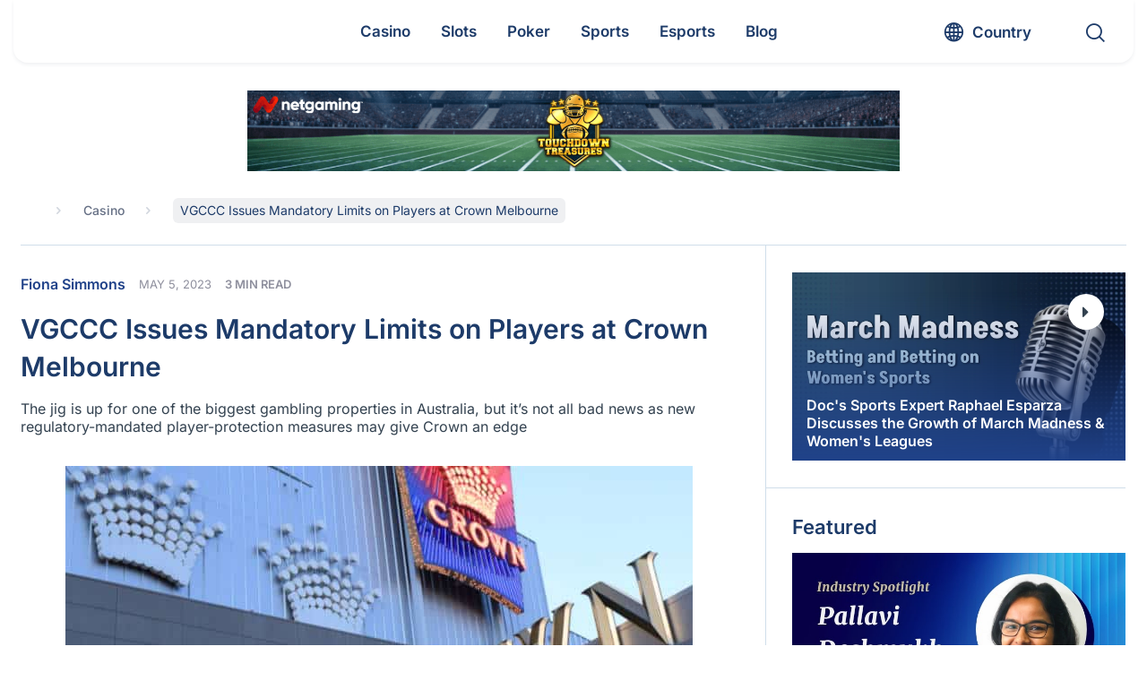

--- FILE ---
content_type: text/html; charset=UTF-8
request_url: https://www.gamblingnews.com/news/vgccc-issues-mandatory-limits-on-players-at-crown-melbourne/
body_size: 69437
content:
<!DOCTYPE html>
<html lang="en">

<head><meta http-equiv="Content-Type" content="text/html; charset=utf-8"><script>if(navigator.userAgent.match(/MSIE|Internet Explorer/i)||navigator.userAgent.match(/Trident\/7\..*?rv:11/i)){var href=document.location.href;if(!href.match(/[?&]nowprocket/)){if(href.indexOf("?")==-1){if(href.indexOf("#")==-1){document.location.href=href+"?nowprocket=1"}else{document.location.href=href.replace("#","?nowprocket=1#")}}else{if(href.indexOf("#")==-1){document.location.href=href+"&nowprocket=1"}else{document.location.href=href.replace("#","&nowprocket=1#")}}}}</script><script>(()=>{class RocketLazyLoadScripts{constructor(){this.v="2.0.4",this.userEvents=["keydown","keyup","mousedown","mouseup","mousemove","mouseover","mouseout","touchmove","touchstart","touchend","touchcancel","wheel","click","dblclick","input"],this.attributeEvents=["onblur","onclick","oncontextmenu","ondblclick","onfocus","onmousedown","onmouseenter","onmouseleave","onmousemove","onmouseout","onmouseover","onmouseup","onmousewheel","onscroll","onsubmit"]}async t(){this.i(),this.o(),/iP(ad|hone)/.test(navigator.userAgent)&&this.h(),this.u(),this.l(this),this.m(),this.k(this),this.p(this),this._(),await Promise.all([this.R(),this.L()]),this.lastBreath=Date.now(),this.S(this),this.P(),this.D(),this.O(),this.M(),await this.C(this.delayedScripts.normal),await this.C(this.delayedScripts.defer),await this.C(this.delayedScripts.async),await this.T(),await this.F(),await this.j(),await this.A(),window.dispatchEvent(new Event("rocket-allScriptsLoaded")),this.everythingLoaded=!0,this.lastTouchEnd&&await new Promise(t=>setTimeout(t,500-Date.now()+this.lastTouchEnd)),this.I(),this.H(),this.U(),this.W()}i(){this.CSPIssue=sessionStorage.getItem("rocketCSPIssue"),document.addEventListener("securitypolicyviolation",t=>{this.CSPIssue||"script-src-elem"!==t.violatedDirective||"data"!==t.blockedURI||(this.CSPIssue=!0,sessionStorage.setItem("rocketCSPIssue",!0))},{isRocket:!0})}o(){window.addEventListener("pageshow",t=>{this.persisted=t.persisted,this.realWindowLoadedFired=!0},{isRocket:!0}),window.addEventListener("pagehide",()=>{this.onFirstUserAction=null},{isRocket:!0})}h(){let t;function e(e){t=e}window.addEventListener("touchstart",e,{isRocket:!0}),window.addEventListener("touchend",function i(o){o.changedTouches[0]&&t.changedTouches[0]&&Math.abs(o.changedTouches[0].pageX-t.changedTouches[0].pageX)<10&&Math.abs(o.changedTouches[0].pageY-t.changedTouches[0].pageY)<10&&o.timeStamp-t.timeStamp<200&&(window.removeEventListener("touchstart",e,{isRocket:!0}),window.removeEventListener("touchend",i,{isRocket:!0}),"INPUT"===o.target.tagName&&"text"===o.target.type||(o.target.dispatchEvent(new TouchEvent("touchend",{target:o.target,bubbles:!0})),o.target.dispatchEvent(new MouseEvent("mouseover",{target:o.target,bubbles:!0})),o.target.dispatchEvent(new PointerEvent("click",{target:o.target,bubbles:!0,cancelable:!0,detail:1,clientX:o.changedTouches[0].clientX,clientY:o.changedTouches[0].clientY})),event.preventDefault()))},{isRocket:!0})}q(t){this.userActionTriggered||("mousemove"!==t.type||this.firstMousemoveIgnored?"keyup"===t.type||"mouseover"===t.type||"mouseout"===t.type||(this.userActionTriggered=!0,this.onFirstUserAction&&this.onFirstUserAction()):this.firstMousemoveIgnored=!0),"click"===t.type&&t.preventDefault(),t.stopPropagation(),t.stopImmediatePropagation(),"touchstart"===this.lastEvent&&"touchend"===t.type&&(this.lastTouchEnd=Date.now()),"click"===t.type&&(this.lastTouchEnd=0),this.lastEvent=t.type,t.composedPath&&t.composedPath()[0].getRootNode()instanceof ShadowRoot&&(t.rocketTarget=t.composedPath()[0]),this.savedUserEvents.push(t)}u(){this.savedUserEvents=[],this.userEventHandler=this.q.bind(this),this.userEvents.forEach(t=>window.addEventListener(t,this.userEventHandler,{passive:!1,isRocket:!0})),document.addEventListener("visibilitychange",this.userEventHandler,{isRocket:!0})}U(){this.userEvents.forEach(t=>window.removeEventListener(t,this.userEventHandler,{passive:!1,isRocket:!0})),document.removeEventListener("visibilitychange",this.userEventHandler,{isRocket:!0}),this.savedUserEvents.forEach(t=>{(t.rocketTarget||t.target).dispatchEvent(new window[t.constructor.name](t.type,t))})}m(){const t="return false",e=Array.from(this.attributeEvents,t=>"data-rocket-"+t),i="["+this.attributeEvents.join("],[")+"]",o="[data-rocket-"+this.attributeEvents.join("],[data-rocket-")+"]",s=(e,i,o)=>{o&&o!==t&&(e.setAttribute("data-rocket-"+i,o),e["rocket"+i]=new Function("event",o),e.setAttribute(i,t))};new MutationObserver(t=>{for(const n of t)"attributes"===n.type&&(n.attributeName.startsWith("data-rocket-")||this.everythingLoaded?n.attributeName.startsWith("data-rocket-")&&this.everythingLoaded&&this.N(n.target,n.attributeName.substring(12)):s(n.target,n.attributeName,n.target.getAttribute(n.attributeName))),"childList"===n.type&&n.addedNodes.forEach(t=>{if(t.nodeType===Node.ELEMENT_NODE)if(this.everythingLoaded)for(const i of[t,...t.querySelectorAll(o)])for(const t of i.getAttributeNames())e.includes(t)&&this.N(i,t.substring(12));else for(const e of[t,...t.querySelectorAll(i)])for(const t of e.getAttributeNames())this.attributeEvents.includes(t)&&s(e,t,e.getAttribute(t))})}).observe(document,{subtree:!0,childList:!0,attributeFilter:[...this.attributeEvents,...e]})}I(){this.attributeEvents.forEach(t=>{document.querySelectorAll("[data-rocket-"+t+"]").forEach(e=>{this.N(e,t)})})}N(t,e){const i=t.getAttribute("data-rocket-"+e);i&&(t.setAttribute(e,i),t.removeAttribute("data-rocket-"+e))}k(t){Object.defineProperty(HTMLElement.prototype,"onclick",{get(){return this.rocketonclick||null},set(e){this.rocketonclick=e,this.setAttribute(t.everythingLoaded?"onclick":"data-rocket-onclick","this.rocketonclick(event)")}})}S(t){function e(e,i){let o=e[i];e[i]=null,Object.defineProperty(e,i,{get:()=>o,set(s){t.everythingLoaded?o=s:e["rocket"+i]=o=s}})}e(document,"onreadystatechange"),e(window,"onload"),e(window,"onpageshow");try{Object.defineProperty(document,"readyState",{get:()=>t.rocketReadyState,set(e){t.rocketReadyState=e},configurable:!0}),document.readyState="loading"}catch(t){console.log("WPRocket DJE readyState conflict, bypassing")}}l(t){this.originalAddEventListener=EventTarget.prototype.addEventListener,this.originalRemoveEventListener=EventTarget.prototype.removeEventListener,this.savedEventListeners=[],EventTarget.prototype.addEventListener=function(e,i,o){o&&o.isRocket||!t.B(e,this)&&!t.userEvents.includes(e)||t.B(e,this)&&!t.userActionTriggered||e.startsWith("rocket-")||t.everythingLoaded?t.originalAddEventListener.call(this,e,i,o):(t.savedEventListeners.push({target:this,remove:!1,type:e,func:i,options:o}),"mouseenter"!==e&&"mouseleave"!==e||t.originalAddEventListener.call(this,e,t.savedUserEvents.push,o))},EventTarget.prototype.removeEventListener=function(e,i,o){o&&o.isRocket||!t.B(e,this)&&!t.userEvents.includes(e)||t.B(e,this)&&!t.userActionTriggered||e.startsWith("rocket-")||t.everythingLoaded?t.originalRemoveEventListener.call(this,e,i,o):t.savedEventListeners.push({target:this,remove:!0,type:e,func:i,options:o})}}J(t,e){this.savedEventListeners=this.savedEventListeners.filter(i=>{let o=i.type,s=i.target||window;return e!==o||t!==s||(this.B(o,s)&&(i.type="rocket-"+o),this.$(i),!1)})}H(){EventTarget.prototype.addEventListener=this.originalAddEventListener,EventTarget.prototype.removeEventListener=this.originalRemoveEventListener,this.savedEventListeners.forEach(t=>this.$(t))}$(t){t.remove?this.originalRemoveEventListener.call(t.target,t.type,t.func,t.options):this.originalAddEventListener.call(t.target,t.type,t.func,t.options)}p(t){let e;function i(e){return t.everythingLoaded?e:e.split(" ").map(t=>"load"===t||t.startsWith("load.")?"rocket-jquery-load":t).join(" ")}function o(o){function s(e){const s=o.fn[e];o.fn[e]=o.fn.init.prototype[e]=function(){return this[0]===window&&t.userActionTriggered&&("string"==typeof arguments[0]||arguments[0]instanceof String?arguments[0]=i(arguments[0]):"object"==typeof arguments[0]&&Object.keys(arguments[0]).forEach(t=>{const e=arguments[0][t];delete arguments[0][t],arguments[0][i(t)]=e})),s.apply(this,arguments),this}}if(o&&o.fn&&!t.allJQueries.includes(o)){const e={DOMContentLoaded:[],"rocket-DOMContentLoaded":[]};for(const t in e)document.addEventListener(t,()=>{e[t].forEach(t=>t())},{isRocket:!0});o.fn.ready=o.fn.init.prototype.ready=function(i){function s(){parseInt(o.fn.jquery)>2?setTimeout(()=>i.bind(document)(o)):i.bind(document)(o)}return"function"==typeof i&&(t.realDomReadyFired?!t.userActionTriggered||t.fauxDomReadyFired?s():e["rocket-DOMContentLoaded"].push(s):e.DOMContentLoaded.push(s)),o([])},s("on"),s("one"),s("off"),t.allJQueries.push(o)}e=o}t.allJQueries=[],o(window.jQuery),Object.defineProperty(window,"jQuery",{get:()=>e,set(t){o(t)}})}P(){const t=new Map;document.write=document.writeln=function(e){const i=document.currentScript,o=document.createRange(),s=i.parentElement;let n=t.get(i);void 0===n&&(n=i.nextSibling,t.set(i,n));const c=document.createDocumentFragment();o.setStart(c,0),c.appendChild(o.createContextualFragment(e)),s.insertBefore(c,n)}}async R(){return new Promise(t=>{this.userActionTriggered?t():this.onFirstUserAction=t})}async L(){return new Promise(t=>{document.addEventListener("DOMContentLoaded",()=>{this.realDomReadyFired=!0,t()},{isRocket:!0})})}async j(){return this.realWindowLoadedFired?Promise.resolve():new Promise(t=>{window.addEventListener("load",t,{isRocket:!0})})}M(){this.pendingScripts=[];this.scriptsMutationObserver=new MutationObserver(t=>{for(const e of t)e.addedNodes.forEach(t=>{"SCRIPT"!==t.tagName||t.noModule||t.isWPRocket||this.pendingScripts.push({script:t,promise:new Promise(e=>{const i=()=>{const i=this.pendingScripts.findIndex(e=>e.script===t);i>=0&&this.pendingScripts.splice(i,1),e()};t.addEventListener("load",i,{isRocket:!0}),t.addEventListener("error",i,{isRocket:!0}),setTimeout(i,1e3)})})})}),this.scriptsMutationObserver.observe(document,{childList:!0,subtree:!0})}async F(){await this.X(),this.pendingScripts.length?(await this.pendingScripts[0].promise,await this.F()):this.scriptsMutationObserver.disconnect()}D(){this.delayedScripts={normal:[],async:[],defer:[]},document.querySelectorAll("script[type$=rocketlazyloadscript]").forEach(t=>{t.hasAttribute("data-rocket-src")?t.hasAttribute("async")&&!1!==t.async?this.delayedScripts.async.push(t):t.hasAttribute("defer")&&!1!==t.defer||"module"===t.getAttribute("data-rocket-type")?this.delayedScripts.defer.push(t):this.delayedScripts.normal.push(t):this.delayedScripts.normal.push(t)})}async _(){await this.L();let t=[];document.querySelectorAll("script[type$=rocketlazyloadscript][data-rocket-src]").forEach(e=>{let i=e.getAttribute("data-rocket-src");if(i&&!i.startsWith("data:")){i.startsWith("//")&&(i=location.protocol+i);try{const o=new URL(i).origin;o!==location.origin&&t.push({src:o,crossOrigin:e.crossOrigin||"module"===e.getAttribute("data-rocket-type")})}catch(t){}}}),t=[...new Map(t.map(t=>[JSON.stringify(t),t])).values()],this.Y(t,"preconnect")}async G(t){if(await this.K(),!0!==t.noModule||!("noModule"in HTMLScriptElement.prototype))return new Promise(e=>{let i;function o(){(i||t).setAttribute("data-rocket-status","executed"),e()}try{if(navigator.userAgent.includes("Firefox/")||""===navigator.vendor||this.CSPIssue)i=document.createElement("script"),[...t.attributes].forEach(t=>{let e=t.nodeName;"type"!==e&&("data-rocket-type"===e&&(e="type"),"data-rocket-src"===e&&(e="src"),i.setAttribute(e,t.nodeValue))}),t.text&&(i.text=t.text),t.nonce&&(i.nonce=t.nonce),i.hasAttribute("src")?(i.addEventListener("load",o,{isRocket:!0}),i.addEventListener("error",()=>{i.setAttribute("data-rocket-status","failed-network"),e()},{isRocket:!0}),setTimeout(()=>{i.isConnected||e()},1)):(i.text=t.text,o()),i.isWPRocket=!0,t.parentNode.replaceChild(i,t);else{const i=t.getAttribute("data-rocket-type"),s=t.getAttribute("data-rocket-src");i?(t.type=i,t.removeAttribute("data-rocket-type")):t.removeAttribute("type"),t.addEventListener("load",o,{isRocket:!0}),t.addEventListener("error",i=>{this.CSPIssue&&i.target.src.startsWith("data:")?(console.log("WPRocket: CSP fallback activated"),t.removeAttribute("src"),this.G(t).then(e)):(t.setAttribute("data-rocket-status","failed-network"),e())},{isRocket:!0}),s?(t.fetchPriority="high",t.removeAttribute("data-rocket-src"),t.src=s):t.src="data:text/javascript;base64,"+window.btoa(unescape(encodeURIComponent(t.text)))}}catch(i){t.setAttribute("data-rocket-status","failed-transform"),e()}});t.setAttribute("data-rocket-status","skipped")}async C(t){const e=t.shift();return e?(e.isConnected&&await this.G(e),this.C(t)):Promise.resolve()}O(){this.Y([...this.delayedScripts.normal,...this.delayedScripts.defer,...this.delayedScripts.async],"preload")}Y(t,e){this.trash=this.trash||[];let i=!0;var o=document.createDocumentFragment();t.forEach(t=>{const s=t.getAttribute&&t.getAttribute("data-rocket-src")||t.src;if(s&&!s.startsWith("data:")){const n=document.createElement("link");n.href=s,n.rel=e,"preconnect"!==e&&(n.as="script",n.fetchPriority=i?"high":"low"),t.getAttribute&&"module"===t.getAttribute("data-rocket-type")&&(n.crossOrigin=!0),t.crossOrigin&&(n.crossOrigin=t.crossOrigin),t.integrity&&(n.integrity=t.integrity),t.nonce&&(n.nonce=t.nonce),o.appendChild(n),this.trash.push(n),i=!1}}),document.head.appendChild(o)}W(){this.trash.forEach(t=>t.remove())}async T(){try{document.readyState="interactive"}catch(t){}this.fauxDomReadyFired=!0;try{await this.K(),this.J(document,"readystatechange"),document.dispatchEvent(new Event("rocket-readystatechange")),await this.K(),document.rocketonreadystatechange&&document.rocketonreadystatechange(),await this.K(),this.J(document,"DOMContentLoaded"),document.dispatchEvent(new Event("rocket-DOMContentLoaded")),await this.K(),this.J(window,"DOMContentLoaded"),window.dispatchEvent(new Event("rocket-DOMContentLoaded"))}catch(t){console.error(t)}}async A(){try{document.readyState="complete"}catch(t){}try{await this.K(),this.J(document,"readystatechange"),document.dispatchEvent(new Event("rocket-readystatechange")),await this.K(),document.rocketonreadystatechange&&document.rocketonreadystatechange(),await this.K(),this.J(window,"load"),window.dispatchEvent(new Event("rocket-load")),await this.K(),window.rocketonload&&window.rocketonload(),await this.K(),this.allJQueries.forEach(t=>t(window).trigger("rocket-jquery-load")),await this.K(),this.J(window,"pageshow");const t=new Event("rocket-pageshow");t.persisted=this.persisted,window.dispatchEvent(t),await this.K(),window.rocketonpageshow&&window.rocketonpageshow({persisted:this.persisted})}catch(t){console.error(t)}}async K(){Date.now()-this.lastBreath>45&&(await this.X(),this.lastBreath=Date.now())}async X(){return document.hidden?new Promise(t=>setTimeout(t)):new Promise(t=>requestAnimationFrame(t))}B(t,e){return e===document&&"readystatechange"===t||(e===document&&"DOMContentLoaded"===t||(e===window&&"DOMContentLoaded"===t||(e===window&&"load"===t||e===window&&"pageshow"===t)))}static run(){(new RocketLazyLoadScripts).t()}}RocketLazyLoadScripts.run()})();</script>
	
	<meta name="viewport" content="width=device-width, initial-scale=1.0">
  <meta http-equiv="X-UA-Compatible" content="IE=edge,chrome=1">
	<title>VGCCC Issues Mandatory Limits on Players at Crown Melbourne</title>
<link data-rocket-prefetch href="https://www.gstatic.com" rel="dns-prefetch">
<link data-rocket-prefetch href="https://www.google-analytics.com" rel="dns-prefetch">
<link data-rocket-prefetch href="https://www.googletagmanager.com" rel="dns-prefetch">
<link data-rocket-prefetch href="https://static.getclicky.com" rel="dns-prefetch">
<link data-rocket-prefetch href="https://cdn.jsdelivr.net" rel="dns-prefetch">
<link data-rocket-prefetch href="https://www.google.com" rel="dns-prefetch">
<style id="wpr-usedcss">#cookie-notice{position:fixed;min-width:100%;height:auto;z-index:100000;font-size:13px;letter-spacing:0;line-height:20px;left:0;text-align:center;font-weight:400;font-family:-apple-system,BlinkMacSystemFont,Arial,Roboto,"Helvetica Neue",sans-serif}#cookie-notice,#cookie-notice *{-webkit-box-sizing:border-box;-moz-box-sizing:border-box;box-sizing:border-box}#cookie-notice.cn-animated{-webkit-animation-duration:.5s!important;animation-duration:.5s!important;-webkit-animation-fill-mode:both;animation-fill-mode:both}#cookie-notice .cookie-notice-container{display:block}#cookie-notice.cookie-notice-hidden .cookie-notice-container{display:none}.cn-position-bottom{bottom:0}.cookie-notice-container{padding:15px 30px;text-align:center;width:100%;z-index:2}.cn-close-icon{position:absolute;right:15px;top:50%;margin:-10px 0 0;width:15px;height:15px;opacity:.5;padding:10px;border:none;outline:0;background:0 0;box-shadow:none;cursor:pointer}.cn-close-icon:focus,.cn-close-icon:focus-visible{outline:currentColor solid 2px;outline-offset:3px}.cn-close-icon:hover{opacity:1}.cn-close-icon:after,.cn-close-icon:before{position:absolute;content:' ';height:15px;width:2px;top:3px;background-color:grey}.cn-close-icon:before{transform:rotate(45deg)}.cn-close-icon:after{transform:rotate(-45deg)}#cookie-notice .cn-revoke-cookie{margin:0}#cookie-notice .cn-button{margin:0 0 0 10px;display:inline-block}#cookie-notice .cn-button:not(.cn-button-custom){font-family:-apple-system,BlinkMacSystemFont,Arial,Roboto,"Helvetica Neue",sans-serif;font-weight:400;font-size:13px;letter-spacing:.25px;line-height:20px;margin:0 0 0 10px;text-align:center;text-transform:none;display:inline-block;cursor:pointer;touch-action:manipulation;white-space:nowrap;outline:0;box-shadow:none;text-shadow:none;border:none;-webkit-border-radius:3px;-moz-border-radius:3px;border-radius:3px;text-decoration:none;padding:8.5px 10px;line-height:1;color:inherit}.cn-text-container{margin:0 0 6px}.cn-buttons-container,.cn-text-container{display:inline-block}#cookie-notice.cookie-notice-visible.cn-effect-fade,#cookie-notice.cookie-revoke-visible.cn-effect-fade{-webkit-animation-name:fadeIn;animation-name:fadeIn}#cookie-notice.cn-effect-fade{-webkit-animation-name:fadeOut;animation-name:fadeOut}@-webkit-keyframes fadeIn{from{opacity:0}to{opacity:1}}@keyframes fadeIn{from{opacity:0}to{opacity:1}}@-webkit-keyframes fadeOut{from{opacity:1}to{opacity:0}}@keyframes fadeOut{from{opacity:1}to{opacity:0}}@media all and (max-width:900px){.cookie-notice-container #cn-notice-text{display:block}.cookie-notice-container #cn-notice-buttons{display:block}#cookie-notice .cn-button{margin:0 5px 5px}}@media all and (max-width:480px){.cookie-notice-container{padding:15px 25px}}.filter{position:relative}.filter label{position:absolute;visibility:hidden;z-index:-1}.filter .drop-down,.filter .filter-selects{display:none}.filter .filter-accept{display:flex;flex-wrap:wrap}.filter .cat-link{padding:7px;margin:7px 10px;line-height:1;cursor:pointer;border-radius:4px;border:1px solid #c7ba89;text-transform:capitalize}.filter .cat-link svg{width:14px;height:14px;transform:translateY(1px)}.filter .filter__sort{padding:0 18px;display:flex;align-items:center;-webkit-appearance:none;-moz-appearance:none;appearance:none;background-repeat:no-repeat;background-size:12px 10px;background-position:95% 16px;width:100%;background-image:url("data:image/svg+xml,%3Csvg width='14' height='8' viewBox='0 0 14 8' fill='none' xmlns='http://www.w3.org/2000/svg'%3E%3Cpath d='M0.27668 0.277136C0.461133 0.0923782 0.679525 -5.82256e-07 0.931857 -5.71227e-07C1.1837 -5.60218e-07 1.40184 0.0923782 1.5863 0.277136L6.99078 5.69053L12.4137 0.25866C12.5859 0.08622 12.8011 -5.24076e-08 13.0593 -4.11198e-08C13.3175 -2.9832e-08 13.5389 0.0923787 13.7233 0.277136C13.9078 0.461894 14 0.680647 14 0.933395C14 1.18565 13.9078 1.40416 13.7233 1.58891L7.50725 7.79677C7.43346 7.87067 7.35353 7.92314 7.26746 7.95418C7.18138 7.98473 7.08915 8 6.99078 8C6.8924 8 6.80018 7.98473 6.7141 7.95418C6.62802 7.92314 6.54809 7.87067 6.47431 7.79677L0.258234 1.57044C0.0860776 1.398 -5.18264e-08 1.18565 -4.08e-08 0.933394C-2.9752e-08 0.680646 0.0922268 0.461893 0.27668 0.277136Z' fill='%231B1E29' fill-opacity='0.8'/%3E%3C/svg%3E%0A")}.filter .filter__sort .list{width:100%;margin:0;transform:scale(1) translateY(0)}.filter .filter__sort.open{border-radius:7px 7px 0 0}.filter .filter__sort.nice-select:after{display:none}.filter .filter__sort.open,.filter .filter__sort:active,.filter .filter__sort:focus{border-color:transparent}.filter .nice-select .list{padding-left:0}.filter .nice-select .list li{font-size:16px;padding:8px 18px;line-height:1.7;color:#334250}.filter button,.filter input,.filter select,.filter textarea{border:none;outline:0;background-color:transparent;transition:all .3s linear}.filter button,.filter input:not([type=checkbox]):not([type=radio]),.filter textarea{border-radius:7px;color:#000;display:flex;font-family:inherit;padding:10px 18px}.filter .options__search_input{width:calc(100% - 38px)}.filter .filter-select .search-items{padding:8px 10px!important}.filter .filter-select .list,.filter .nice-select .list{background:#fff;border-color:#e7e7e7;border-radius:0 0 7px 7px;box-shadow:none;overflow:hidden}.filter .filter-select input.search{background-color:#fff;border:1px solid #eee;font-size:16px;margin:2px auto 4px;width:calc(100% - 12px)}.filter .options__filter_btn_js{align-items:center;display:flex;justify-content:space-between;line-height:1.3;text-transform:capitalize;width:100%}.filter .options__filter_btn_js.active{background-color:#c7ba89}.filter .custom-select,.filter .filter__sort{position:relative;height:38px;border-radius:7px;background-color:#fff}.filter .custom-select{display:flex;align-items:flex-start;justify-content:center;width:100%;flex-direction:column;border:1px solid transparent;z-index:3;transition:all .3s linear}.filter .custom-select.open{border-radius:7px 7px 0 0;z-index:5}.filter .custom-select.selected{border-color:#c7ba89}.filter .custom-select.open .drop-down{border-radius:0 0 7px 7px;box-shadow:rgba(99,99,99,.2) 0 11px 11px 0}.filter .custom-select__btn{padding:0 18px;line-height:38px;display:block;height:100%;position:relative;width:100%;z-index:2;cursor:pointer}.filter .custom-select__btn:after{content:"";position:absolute;background-repeat:no-repeat;background-size:contain;background-image:url("data:image/svg+xml,%3Csvg width='14' height='8' viewBox='0 0 14 8' fill='none' xmlns='http://www.w3.org/2000/svg'%3E%3Cpath d='M0.27668 0.277136C0.461133 0.0923782 0.679525 -5.82256e-07 0.931857 -5.71227e-07C1.1837 -5.60218e-07 1.40184 0.0923782 1.5863 0.277136L6.99078 5.69053L12.4137 0.25866C12.5859 0.08622 12.8011 -5.24076e-08 13.0593 -4.11198e-08C13.3175 -2.9832e-08 13.5389 0.0923787 13.7233 0.277136C13.9078 0.461894 14 0.680647 14 0.933395C14 1.18565 13.9078 1.40416 13.7233 1.58891L7.50725 7.79677C7.43346 7.87067 7.35353 7.92314 7.26746 7.95418C7.18138 7.98473 7.08915 8 6.99078 8C6.8924 8 6.80018 7.98473 6.7141 7.95418C6.62802 7.92314 6.54809 7.87067 6.47431 7.79677L0.258234 1.57044C0.0860776 1.398 -5.18264e-08 1.18565 -4.08e-08 0.933394C-2.9752e-08 0.680646 0.0922268 0.461893 0.27668 0.277136Z' fill='%231B1E29' fill-opacity='0.8'/%3E%3C/svg%3E%0A");width:12px;height:10px;top:calc(50% + 3px);right:10px;transform:translateY(-50%)}.filter .drop-down{position:absolute;background-color:#fff;overflow:hidden;border-radius:7px;top:100%;left:0;z-index:1}.filter .drop-down,.filter .nice-select .list{left:-1px;width:calc(100% + 2px)}.filter .drop-down label{position:relative;visibility:visible;width:100%;z-index:1}.filter .drop-down .list__item input{cursor:pointer;height:0;opacity:0;position:absolute;width:0}.filter .filter-select .list{display:grid;height:180px;overflow:hidden;overflow-y:auto}.filter .nice-select.open .list{box-shadow:rgba(99,99,99,.2) 0 11px 11px 0}.filter .filter-select option:focus,.filter .filter-select option:hover,.filter .list li.active,.filter .list li:hover,.filter .list__item input:checked~span,.filter .list__item:hover input~span{background-color:#e0e0e6}.filter .list li,.filter .list span{display:flex;align-items:center;height:fit-content;width:100%;cursor:pointer;padding:5px 20px;transition:all .3s linear}.filter .clear-all-btn{font-weight:400}.filter .filter__btn_more{background-color:#204289;color:#fff;max-width:480px;margin:0 auto}.filter.loading .filter__btn_more{opacity:.4}.filter .filter__btn_more :hover{background-color:#3469c7}@media screen and (max-width:991.99px){.filter .clear-all-btn{grid-column:2;grid-row:2}.filter .options__filter_btn_js{grid-column:1;grid-row:2}.filter .options__filter_btn_js{justify-content:flex-start}.filter .options__filter_btn_js svg{margin-left:auto}.filter .options__filter_btn_js span{margin-left:10px}}@media screen and (max-width:766.99px){.filter .filter__sort{grid-column:1/-1}.filter .clear-all-btn{grid-row:3}.filter .options__filter_btn_js{grid-row:3}}.ajax-content{position:relative;width:100%;z-index:1}.ajax-content::before{background-color:hsla(0,0%,100%,.7);content:"";height:100%;left:0;opacity:0;position:absolute;top:0;transition:all .3s linear;visibility:hidden;width:100%;z-index:-2}.ajax-content.loading::before{opacity:1;visibility:visible;z-index:6}.loader-post{position:relative;width:45px;height:45px;margin:20px auto;display:flex;justify-content:center;align-items:center;padding:0;border-radius:100%;border:5px solid #1d3b69;transform:rotate(0);border-top-color:#1d3b69;border-bottom-color:#c7ba89;border-left-color:#1d3b69;border-right-color:#c7ba89;-webkit-animation:.6s linear infinite spCircRot!important;animation:.6s linear infinite spCircRot!important}@-webkit-keyframes spCircRot{from{-webkit-transform:rotate(0)}to{-webkit-transform:rotate(359deg)}}@keyframes spCircRot{from{transform:rotate(0)}to{transform:rotate(359deg)}}.nice-select{-webkit-tap-highlight-color:transparent;background-color:#fff;border-radius:5px;border:1px solid #e8e8e8;box-sizing:border-box;clear:both;cursor:pointer;display:block;float:left;font-family:inherit;font-size:14px;font-weight:400;height:42px;line-height:40px;outline:0;padding-left:18px;padding-right:30px;position:relative;text-align:left!important;-webkit-transition:.2s ease-in-out;transition:all .2s ease-in-out;-webkit-user-select:none;-moz-user-select:none;-ms-user-select:none;user-select:none;white-space:nowrap;width:auto}.nice-select:hover{border-color:#dbdbdb}.nice-select.open,.nice-select:active,.nice-select:focus{border-color:#999}.nice-select:after{border-bottom:2px solid #999;border-right:2px solid #999;content:'';display:block;height:5px;margin-top:-4px;pointer-events:none;position:absolute;right:12px;top:50%;-webkit-transform-origin:66% 66%;-ms-transform-origin:66% 66%;transform-origin:66% 66%;-webkit-transform:rotate(45deg);-ms-transform:rotate(45deg);transform:rotate(45deg);-webkit-transition:.15s ease-in-out;transition:all .15s ease-in-out;width:5px}.nice-select.open:after{-webkit-transform:rotate(-135deg);-ms-transform:rotate(-135deg);transform:rotate(-135deg)}.nice-select.open .list{opacity:1;pointer-events:auto;-webkit-transform:scale(1) translateY(0);-ms-transform:scale(1) translateY(0);transform:scale(1) translateY(0)}.nice-select.disabled{border-color:#ededed;color:#999;pointer-events:none}.nice-select.disabled:after{border-color:#ccc}.nice-select.right{float:right}.nice-select.right .list{left:auto;right:0}.nice-select .list{background-color:#fff;border-radius:5px;box-shadow:0 0 0 1px rgba(68,68,68,.11);box-sizing:border-box;margin-top:4px;opacity:0;overflow:hidden;padding:0;pointer-events:none;position:absolute;top:100%;left:0;-webkit-transform-origin:50% 0;-ms-transform-origin:50% 0;transform-origin:50% 0;-webkit-transform:scale(.75) translateY(-21px);-ms-transform:scale(.75) translateY(-21px);transform:scale(.75) translateY(-21px);-webkit-transition:.2s cubic-bezier(.5, 0, 0, 1.25),opacity .15s ease-out;transition:all .2s cubic-bezier(.5, 0, 0, 1.25),opacity .15s ease-out;z-index:9}.nice-select .list:hover .option:not(:hover){background-color:transparent!important}.nice-select .option{cursor:pointer;font-weight:400;line-height:40px;list-style:none;min-height:40px;outline:0;padding-left:18px;padding-right:29px;text-align:left;-webkit-transition:.2s;transition:all .2s}.nice-select .option.focus,.nice-select .option.selected.focus,.nice-select .option:hover{background-color:#f6f6f6}.nice-select .option.selected{font-weight:700}.nice-select .option.disabled{background-color:transparent;color:#999;cursor:default}.no-csspointerevents .nice-select .list{display:none}.no-csspointerevents .nice-select.open .list{display:block}.login #login{min-width:350px!important}button,input{overflow:visible}progress{vertical-align:baseline}textarea{overflow:auto}address,dl,p,ul{margin-bottom:1rem}a,table{background-color:transparent}caption,th{text-align:left}aside,footer,header,main,menu,section{display:block}canvas,label,progress,video{display:inline-block}html{font-family:Inter,sans-serif;line-height:1.15;-ms-text-size-adjust:100%;-webkit-text-size-adjust:100%}h1{font-size:2em;margin:.67em 0}code{font-family:monospace,monospace;font-size:1em}dl,h1,h2,h3,h4,p,ul{margin-top:0}h1,h2,h3,h4,label{margin-bottom:.5rem}a{-webkit-text-decoration-skip:objects;text-decoration:none;color:inherit}a:active,a:hover{outline-width:0;text-decoration:none}b,strong{font-weight:bolder}small{font-size:80%}img{border-style:none;vertical-align:middle}svg:not(:root){overflow:hidden}button,input,optgroup,select,textarea{font-family:Inter,sans-serif;font-size:100%;line-height:1.15;margin:0}button,select{text-transform:none}[type=reset],[type=submit],button,html [type=button]{-webkit-appearance:button}[type=button]::-moz-focus-inner,[type=reset]::-moz-focus-inner,[type=submit]::-moz-focus-inner,button::-moz-focus-inner{border-style:none;padding:0}[type=button]:-moz-focusring,[type=reset]:-moz-focusring,[type=submit]:-moz-focusring,button:-moz-focusring{outline:ButtonText dotted 1px}textarea{resize:vertical}[type=checkbox],[type=radio]{-webkit-box-sizing:border-box;box-sizing:border-box;padding:0}[type=number]::-webkit-inner-spin-button,[type=number]::-webkit-outer-spin-button{height:auto}[type=search]{-webkit-appearance:textfield;outline-offset:-2px}[type=search]::-webkit-search-cancel-button,[type=search]::-webkit-search-decoration{-webkit-appearance:none}::-webkit-file-upload-button{-webkit-appearance:button;font:inherit}address,button,input,select,textarea{line-height:inherit}[hidden],template{display:none}html{-webkit-box-sizing:border-box;box-sizing:border-box;-ms-overflow-style:scrollbar;-webkit-tap-highlight-color:transparent}@-ms-viewport{width:device-width}body{margin:0;font-size:1rem;font-weight:400;line-height:1.5}[tabindex="-1"]:focus{outline:0!important}address{font-style:normal}ul ul{margin-bottom:0}a:not([href]):not([tabindex]),a:not([href]):not([tabindex]):focus,a:not([href]):not([tabindex]):hover{color:inherit;text-decoration:none}a:not([href]):not([tabindex]):focus{outline:0}[role=button]{cursor:pointer}[role=button],a,button,input,label,select,textarea{-ms-touch-action:manipulation;touch-action:manipulation}table{border-collapse:collapse}caption{padding-top:.75rem;padding-bottom:.75rem;color:#636c72;caption-side:bottom}button:focus{outline:dotted 1px;outline:-webkit-focus-ring-color auto 5px}input[type=checkbox]:disabled,input[type=radio]:disabled{cursor:not-allowed}input[type=date],input[type=month],input[type=time]{-webkit-appearance:listbox}input[type=search]{-webkit-appearance:none}[hidden]{display:none!important}html{-webkit-box-sizing:border-box;box-sizing:border-box;-ms-overflow-style:scrollbar}*,::after,::before{-webkit-box-sizing:inherit;box-sizing:inherit}.container{position:relative;margin-left:auto;margin-right:auto;padding-right:15px;padding-left:15px}@media (min-width:576px){.container{padding-right:15px;padding-left:15px}.container{width:540px;max-width:100%}.container-fluid{padding-right:15px;padding-left:15px}}@media (min-width:768px){.container{padding-right:15px;padding-left:15px}.container{width:720px;max-width:100%}.container-fluid{padding-right:15px;padding-left:15px}}@media (min-width:992px){.container{padding-right:15px;padding-left:15px}.container{width:960px;max-width:100%}.container-fluid{padding-right:15px;padding-left:15px}}.container-fluid{position:relative;margin-left:auto;margin-right:auto;padding-right:15px;padding-left:15px}.row{display:-webkit-box;display:-webkit-flex;display:-ms-flexbox;display:flex;-webkit-flex-wrap:wrap;-ms-flex-wrap:wrap;flex-wrap:wrap;margin-right:-15px;margin-left:-15px}@media (min-width:1200px){.container{padding-right:15px;padding-left:15px}.container{width:1140px;max-width:100%}.container-fluid{padding-right:15px;padding-left:15px}.row{margin-right:-15px;margin-left:-15px}.col-12,.col-lg-3,.col-lg-4,.col-lg-6,.col-lg-9,.col-md-12,.col-md-3,.col-md-4,.col-md-6,.col-md-8{padding-right:15px;padding-left:15px}}.col-12,.col-lg-3,.col-lg-4,.col-lg-6,.col-lg-9,.col-md-12,.col-md-3,.col-md-4,.col-md-6,.col-md-8{position:relative;width:100%;min-height:1px;padding-right:15px;padding-left:15px}@media (min-width:576px){.row{margin-right:-15px;margin-left:-15px}.col-12,.col-lg-3,.col-lg-4,.col-lg-6,.col-lg-9,.col-md-12,.col-md-3,.col-md-4,.col-md-6,.col-md-8{padding-right:15px;padding-left:15px}}.col-12{-webkit-box-flex:0;-webkit-flex:0 0 100%;-ms-flex:0 0 100%;flex:0 0 100%;max-width:100%}@media (min-width:768px){.row{margin-right:-15px;margin-left:-15px}.col-12,.col-lg-3,.col-lg-4,.col-lg-6,.col-lg-9,.col-md-12,.col-md-3,.col-md-4,.col-md-6,.col-md-8{padding-right:15px;padding-left:15px}.col-md-3{-webkit-box-flex:0;-webkit-flex:0 0 25%;-ms-flex:0 0 25%;flex:0 0 25%;max-width:25%}.col-md-4{-webkit-box-flex:0;-webkit-flex:0 0 33.333333%;-ms-flex:0 0 33.333333%;flex:0 0 33.333333%;max-width:33.333333%}.col-md-6{-webkit-box-flex:0;-webkit-flex:0 0 50%;-ms-flex:0 0 50%;flex:0 0 50%;max-width:50%}.col-md-8{-webkit-box-flex:0;-webkit-flex:0 0 66.666667%;-ms-flex:0 0 66.666667%;flex:0 0 66.666667%;max-width:66.666667%}.col-md-12{-webkit-box-flex:0;-webkit-flex:0 0 100%;-ms-flex:0 0 100%;flex:0 0 100%;max-width:100%}}@media (min-width:992px){.row{margin-right:-15px;margin-left:-15px}.col-12,.col-lg-3,.col-lg-4,.col-lg-6,.col-lg-9,.col-md-12,.col-md-3,.col-md-4,.col-md-6,.col-md-8{padding-right:15px;padding-left:15px}.col-lg-3{-webkit-box-flex:0;-webkit-flex:0 0 25%;-ms-flex:0 0 25%;flex:0 0 25%;max-width:25%}.col-lg-4{-webkit-box-flex:0;-webkit-flex:0 0 33.333333%;-ms-flex:0 0 33.333333%;flex:0 0 33.333333%;max-width:33.333333%}.col-lg-6{-webkit-box-flex:0;-webkit-flex:0 0 50%;-ms-flex:0 0 50%;flex:0 0 50%;max-width:50%}.col-lg-9{-webkit-box-flex:0;-webkit-flex:0 0 75%;-ms-flex:0 0 75%;flex:0 0 75%;max-width:75%}.offset-lg-2{margin-left:16.666667%}}@font-face{font-display:swap;font-family:gbn;src:url('https://www.gamblingnews.com/wp-content/themes/GamblingNews/fonts/fontello.eot?v4');src:url('https://www.gamblingnews.com/wp-content/themes/GamblingNews/fonts/fontello.eot?v4#iefix') format('embedded-opentype'),url('https://www.gamblingnews.com/wp-content/themes/GamblingNews/fonts/fontello.woff2?v4') format('woff2'),url('https://www.gamblingnews.com/wp-content/themes/GamblingNews/fonts/fontello.woff?v4') format('woff'),url('https://www.gamblingnews.com/wp-content/themes/GamblingNews/fonts/fontello.ttf?v4') format('truetype'),url('https://www.gamblingnews.com/wp-content/themes/GamblingNews/fonts/fontello.svg?v4#fontello') format('svg');font-weight:400;font-style:normal}[class*=" icon-"]:before,[class^=icon-]:before{font-family:gbn;font-style:normal;font-weight:400;speak:none;display:inline-block;text-decoration:inherit;text-align:center;font-variant:normal;text-transform:none;-webkit-font-smoothing:antialiased;-moz-osx-font-smoothing:grayscale}.icon-x-twitter:before{content:'\e823'}.icon-home:before{content:'\e80b'}.icon-left-arrow:before{content:'\f177'}.icon-right-arrow:before{content:'\f178'}.icon-email:before{content:'\e808'}.icon-linkedin:before{content:'\e80c'}.icon-google-news:before{content:'\f1a0'}.icon-rss:before{content:'\f143'}.icon-youtube:before{content:'\f16a'}.icon-facebook:before{content:'\f30d'}.icon-instagram:before{content:'\f32d'}:root{--swiper-theme-color:#007aff}.swiper{margin-left:auto;margin-right:auto;position:relative;overflow:hidden;list-style:none;padding:0;z-index:1}.swiper-wrapper{position:relative;width:100%;height:100%;z-index:1;display:flex;transition-property:transform;box-sizing:content-box}.swiper-wrapper{transform:translate3d(0,0,0)}.swiper-pointer-events{touch-action:pan-y}.swiper-slide{flex-shrink:0;width:100%;height:100%;position:relative;transition-property:transform}.swiper-slide-invisible-blank{visibility:hidden}:root{--swiper-navigation-size:44px}.swiper-button-next,.swiper-button-prev{position:absolute;top:50%;width:calc(var(--swiper-navigation-size)/ 44 * 27);height:var(--swiper-navigation-size);margin-top:calc(0px - (var(--swiper-navigation-size)/ 2));z-index:10;cursor:pointer;display:flex;align-items:center;justify-content:center;color:var(--swiper-navigation-color,var(--swiper-theme-color))}.swiper-button-next.swiper-button-disabled,.swiper-button-prev.swiper-button-disabled{opacity:.35;cursor:auto;pointer-events:none}.swiper-button-next:after,.swiper-button-prev:after{font-family:swiper-icons;font-size:var(--swiper-navigation-size);text-transform:none!important;letter-spacing:0;font-variant:initial;line-height:1}.swiper-button-prev{left:10px;right:auto}.swiper-button-prev:after{content:'prev'}.swiper-button-next{right:10px;left:auto}.swiper-button-next:after{content:'next'}.swiper-button-lock{display:none}.swiper-pagination{position:absolute;text-align:center;transition:.3s opacity;transform:translate3d(0,0,0);z-index:10}.swiper-horizontal>.swiper-pagination-bullets,.swiper-pagination-bullets.swiper-pagination-horizontal{bottom:10px;left:0;width:100%}.swiper-pagination-bullet{width:var(--swiper-pagination-bullet-width,var(--swiper-pagination-bullet-size,8px));height:var(--swiper-pagination-bullet-height,var(--swiper-pagination-bullet-size,8px));display:inline-block;border-radius:50%;background:var(--swiper-pagination-bullet-inactive-color,#000);opacity:var(--swiper-pagination-bullet-inactive-opacity, .2)}button.swiper-pagination-bullet{border:none;margin:0;padding:0;box-shadow:none;-webkit-appearance:none;appearance:none}.swiper-pagination-clickable .swiper-pagination-bullet{cursor:pointer}.swiper-pagination-bullet:only-child{display:none!important}.swiper-pagination-bullet-active{opacity:var(--swiper-pagination-bullet-opacity, 1);background:var(--swiper-pagination-color,var(--swiper-theme-color))}.swiper-horizontal>.swiper-pagination-bullets .swiper-pagination-bullet,.swiper-pagination-horizontal.swiper-pagination-bullets .swiper-pagination-bullet{margin:0 var(--swiper-pagination-bullet-horizontal-gap,4px)}.swiper-scrollbar{border-radius:10px;position:relative;-ms-touch-action:none;background:rgba(0,0,0,.1)}.swiper-horizontal>.swiper-scrollbar{position:absolute;left:1%;bottom:3px;z-index:50;height:5px;width:98%}.swiper-scrollbar-drag{height:100%;width:100%;position:relative;background:rgba(0,0,0,.5);border-radius:10px;left:0;top:0}.swiper-scrollbar-lock{display:none}.swiper-zoom-container{width:100%;height:100%;display:flex;justify-content:center;align-items:center;text-align:center}.swiper-zoom-container>canvas,.swiper-zoom-container>img,.swiper-zoom-container>svg{max-width:100%;max-height:100%;object-fit:contain}.swiper-slide-zoomed{cursor:move}.swiper-lazy-preloader{width:42px;height:42px;position:absolute;left:50%;top:50%;margin-left:-21px;margin-top:-21px;z-index:10;transform-origin:50%;box-sizing:border-box;border:4px solid var(--swiper-preloader-color,var(--swiper-theme-color));border-radius:50%;border-top-color:transparent}.swiper:not(.swiper-watch-progress) .swiper-lazy-preloader{animation:1s linear infinite swiper-preloader-spin}@keyframes swiper-preloader-spin{0%{transform:rotate(0)}100%{transform:rotate(360deg)}}.swiper .swiper-notification{position:absolute;left:0;top:0;pointer-events:none;opacity:0;z-index:-1000}@font-face{font-family:Inter;font-style:normal;font-weight:300;font-display:swap;src:url(https://fonts.gstatic.com/s/inter/v20/UcC73FwrK3iLTeHuS_nVMrMxCp50SjIa1ZL7.woff2) format('woff2');unicode-range:U+0000-00FF,U+0131,U+0152-0153,U+02BB-02BC,U+02C6,U+02DA,U+02DC,U+0304,U+0308,U+0329,U+2000-206F,U+20AC,U+2122,U+2191,U+2193,U+2212,U+2215,U+FEFF,U+FFFD}@font-face{font-family:Inter;font-style:normal;font-weight:400;font-display:swap;src:url(https://fonts.gstatic.com/s/inter/v20/UcC73FwrK3iLTeHuS_nVMrMxCp50SjIa1ZL7.woff2) format('woff2');unicode-range:U+0000-00FF,U+0131,U+0152-0153,U+02BB-02BC,U+02C6,U+02DA,U+02DC,U+0304,U+0308,U+0329,U+2000-206F,U+20AC,U+2122,U+2191,U+2193,U+2212,U+2215,U+FEFF,U+FFFD}@font-face{font-family:Inter;font-style:normal;font-weight:500;font-display:swap;src:url(https://fonts.gstatic.com/s/inter/v20/UcC73FwrK3iLTeHuS_nVMrMxCp50SjIa1ZL7.woff2) format('woff2');unicode-range:U+0000-00FF,U+0131,U+0152-0153,U+02BB-02BC,U+02C6,U+02DA,U+02DC,U+0304,U+0308,U+0329,U+2000-206F,U+20AC,U+2122,U+2191,U+2193,U+2212,U+2215,U+FEFF,U+FFFD}@font-face{font-family:Inter;font-style:normal;font-weight:600;font-display:swap;src:url(https://fonts.gstatic.com/s/inter/v20/UcC73FwrK3iLTeHuS_nVMrMxCp50SjIa1ZL7.woff2) format('woff2');unicode-range:U+0000-00FF,U+0131,U+0152-0153,U+02BB-02BC,U+02C6,U+02DA,U+02DC,U+0304,U+0308,U+0329,U+2000-206F,U+20AC,U+2122,U+2191,U+2193,U+2212,U+2215,U+FEFF,U+FFFD}@font-face{font-family:Inter;font-style:normal;font-weight:700;font-display:swap;src:url(https://fonts.gstatic.com/s/inter/v20/UcC73FwrK3iLTeHuS_nVMrMxCp50SjIa1ZL7.woff2) format('woff2');unicode-range:U+0000-00FF,U+0131,U+0152-0153,U+02BB-02BC,U+02C6,U+02DA,U+02DC,U+0304,U+0308,U+0329,U+2000-206F,U+20AC,U+2122,U+2191,U+2193,U+2212,U+2215,U+FEFF,U+FFFD}@font-face{font-family:Inter;font-style:normal;font-weight:800;font-display:swap;src:url(https://fonts.gstatic.com/s/inter/v20/UcC73FwrK3iLTeHuS_nVMrMxCp50SjIa1ZL7.woff2) format('woff2');unicode-range:U+0000-00FF,U+0131,U+0152-0153,U+02BB-02BC,U+02C6,U+02DA,U+02DC,U+0304,U+0308,U+0329,U+2000-206F,U+20AC,U+2122,U+2191,U+2193,U+2212,U+2215,U+FEFF,U+FFFD}@font-face{font-family:Inter;font-style:normal;font-weight:900;font-display:swap;src:url(https://fonts.gstatic.com/s/inter/v20/UcC73FwrK3iLTeHuS_nVMrMxCp50SjIa1ZL7.woff2) format('woff2');unicode-range:U+0000-00FF,U+0131,U+0152-0153,U+02BB-02BC,U+02C6,U+02DA,U+02DC,U+0304,U+0308,U+0329,U+2000-206F,U+20AC,U+2122,U+2191,U+2193,U+2212,U+2215,U+FEFF,U+FFFD}@font-face{font-family:Merriweather;font-style:italic;font-weight:400;font-stretch:100%;font-display:swap;src:url(https://fonts.gstatic.com/s/merriweather/v33/u-4c0qyriQwlOrhSvowK_l5-eTxCVx0ZbwLvKH2Gk9hLmp0v5yA-xXPqCzLvF-udrA.woff2) format('woff2');unicode-range:U+0000-00FF,U+0131,U+0152-0153,U+02BB-02BC,U+02C6,U+02DA,U+02DC,U+0304,U+0308,U+0329,U+2000-206F,U+20AC,U+2122,U+2191,U+2193,U+2212,U+2215,U+FEFF,U+FFFD}@font-face{font-family:Merriweather;font-style:italic;font-weight:700;font-stretch:100%;font-display:swap;src:url(https://fonts.gstatic.com/s/merriweather/v33/u-4c0qyriQwlOrhSvowK_l5-eTxCVx0ZbwLvKH2Gk9hLmp0v5yA-xXPqCzLvF-udrA.woff2) format('woff2');unicode-range:U+0000-00FF,U+0131,U+0152-0153,U+02BB-02BC,U+02C6,U+02DA,U+02DC,U+0304,U+0308,U+0329,U+2000-206F,U+20AC,U+2122,U+2191,U+2193,U+2212,U+2215,U+FEFF,U+FFFD}@-webkit-keyframes lg-right-end{0%{left:0}50%{left:-30px}100%{left:0}}@-moz-keyframes lg-right-end{0%{left:0}50%{left:-30px}100%{left:0}}@-ms-keyframes lg-right-end{0%{left:0}50%{left:-30px}100%{left:0}}@keyframes lg-right-end{0%{left:0}50%{left:-30px}100%{left:0}}@-webkit-keyframes lg-left-end{0%{left:0}50%{left:30px}100%{left:0}}@-moz-keyframes lg-left-end{0%{left:0}50%{left:30px}100%{left:0}}@-ms-keyframes lg-left-end{0%{left:0}50%{left:30px}100%{left:0}}@keyframes lg-left-end{0%{left:0}50%{left:30px}100%{left:0}}.lg-outer.lg-right-end .lg-object{-webkit-animation:.3s lg-right-end;-o-animation:.3s lg-right-end;animation:.3s lg-right-end;position:relative}.lg-outer.lg-left-end .lg-object{-webkit-animation:.3s lg-left-end;-o-animation:.3s lg-left-end;animation:.3s lg-left-end;position:relative}.lg-toolbar{z-index:1082;left:0;position:absolute;top:0;width:100%;background-color:rgba(0,0,0,.45)}.lg-toolbar .lg-close:after{content:"\e070"}.lg-toolbar .lg-download:after{content:"\e0f2"}.lg-sub-html{background-color:rgba(0,0,0,.45);bottom:0;color:#eee;font-size:16px;left:0;padding:10px 40px;position:fixed;right:0;text-align:center;z-index:1080}.lg-sub-html h4{margin:0;font-size:13px;font-weight:700}.lg-sub-html p{font-size:12px;margin:5px 0 0}.lg-next,.lg-prev,.lg-toolbar{opacity:1;-webkit-transition:-webkit-transform .35s cubic-bezier(0,0,.25,1),opacity .35s cubic-bezier(0,0,.25,1),color .2s linear;-moz-transition:-moz-transform .35s cubic-bezier(0,0,.25,1),opacity .35s cubic-bezier(0,0,.25,1),color .2s linear;-o-transition:-o-transform .35s cubic-bezier(0,0,.25,1),opacity .35s cubic-bezier(0,0,.25,1),color .2s linear;transition:transform .35s cubic-bezier(0,0,.25,1) 0s,opacity .35s cubic-bezier(0,0,.25,1) 0s,color .2s linear}.lg-hide-items .lg-prev{opacity:0;-webkit-transform:translate3d(-10px,0,0);transform:translate3d(-10px,0,0)}.lg-hide-items .lg-next{opacity:0;-webkit-transform:translate3d(10px,0,0);transform:translate3d(10px,0,0)}.lg-hide-items .lg-toolbar{opacity:0;-webkit-transform:translate3d(0,-10px,0);transform:translate3d(0,-10px,0)}body:not(.lg-from-hash) .lg-outer.lg-start-zoom .lg-object{-webkit-transform:scale3d(.5,.5,.5);transform:scale3d(.5,.5,.5);opacity:0;-webkit-transition:-webkit-transform 250ms cubic-bezier(0,0,.25,1),opacity 250ms cubic-bezier(0,0,.25,1)!important;-moz-transition:-moz-transform 250ms cubic-bezier(0,0,.25,1),opacity 250ms cubic-bezier(0,0,.25,1)!important;-o-transition:-o-transform 250ms cubic-bezier(0,0,.25,1),opacity 250ms cubic-bezier(0,0,.25,1)!important;transition:transform 250ms cubic-bezier(0,0,.25,1) 0s,opacity 250ms cubic-bezier(0,0,.25,1)!important;-webkit-transform-origin:50% 50%;-moz-transform-origin:50% 50%;-ms-transform-origin:50% 50%;transform-origin:50% 50%}body:not(.lg-from-hash) .lg-outer.lg-start-zoom .lg-item.lg-complete .lg-object{-webkit-transform:scale3d(1,1,1);transform:scale3d(1,1,1);opacity:1}.lg-outer .lg-video-cont{display:inline-block;vertical-align:middle;max-width:1140px;max-height:100%;width:100%;padding:0 5px}.lg-outer .lg-video{width:100%;height:0;padding-bottom:56.25%;overflow:hidden;position:relative}.lg-outer .lg-video .lg-object{display:inline-block;position:absolute;top:0;left:0;width:100%!important;height:100%!important}.lg-outer .lg-video .lg-video-play{width:84px;height:59px;position:absolute;left:50%;top:50%;margin-left:-42px;margin-top:-30px;z-index:1080;cursor:pointer}.lg-outer .lg-has-vimeo .lg-video-play{background:var(--wpr-bg-b422c5c0-f396-4116-b78b-ba4e2df199e0) no-repeat}.lg-outer .lg-has-vimeo:hover .lg-video-play{background:var(--wpr-bg-4ddc93e0-4541-4735-8729-40977570543d) 0 -58px no-repeat}.lg-outer .lg-has-html5 .lg-video-play{background:var(--wpr-bg-c0d5ee06-e78a-4634-bdcf-d20a6056e36b) no-repeat;height:64px;margin-left:-32px;margin-top:-32px;width:64px;opacity:.8}.lg-outer .lg-has-html5:hover .lg-video-play{opacity:1}.lg-outer .lg-has-youtube .lg-video-play{background:var(--wpr-bg-37761fa9-14ea-4e34-ae2f-60d777456fd0) no-repeat}.lg-outer .lg-has-youtube:hover .lg-video-play{background:var(--wpr-bg-c234a9d1-80d2-4a0e-a8e3-1499683052f5) 0 -60px no-repeat}.lg-outer .lg-video-object{width:100%!important;height:100%!important;position:absolute;top:0;left:0}.lg-outer .lg-has-video .lg-video-object{visibility:hidden}.lg-outer .lg-has-video.lg-video-playing .lg-object,.lg-outer .lg-has-video.lg-video-playing .lg-video-play{display:none}.lg-outer .lg-has-video.lg-video-playing .lg-video-object{visibility:visible}.group:after{content:"";display:table;clear:both}.lg-outer{width:100%;height:100%;position:fixed;top:0;left:0;z-index:1050;opacity:0;-webkit-transition:opacity .15s;-o-transition:opacity .15s;transition:opacity .15s ease 0s}.lg-outer *{-webkit-box-sizing:border-box;-moz-box-sizing:border-box;box-sizing:border-box}.lg-outer.lg-visible{opacity:1}.lg-outer.lg-css3 .lg-item.lg-current,.lg-outer.lg-css3 .lg-item.lg-next-slide,.lg-outer.lg-css3 .lg-item.lg-prev-slide{-webkit-transition-duration:inherit!important;transition-duration:inherit!important;-webkit-transition-timing-function:inherit!important;transition-timing-function:inherit!important}.lg-outer.lg-css3.lg-dragging .lg-item.lg-current,.lg-outer.lg-css3.lg-dragging .lg-item.lg-next-slide,.lg-outer.lg-css3.lg-dragging .lg-item.lg-prev-slide{-webkit-transition-duration:0s!important;transition-duration:0s!important;opacity:1}.lg-outer.lg-grab img.lg-object{cursor:-webkit-grab;cursor:-moz-grab;cursor:-o-grab;cursor:-ms-grab;cursor:grab}.lg-outer.lg-grabbing img.lg-object{cursor:move;cursor:-webkit-grabbing;cursor:-moz-grabbing;cursor:-o-grabbing;cursor:-ms-grabbing;cursor:grabbing}.lg-outer .lg{height:100%;width:100%;position:relative;overflow:hidden;margin-left:auto;margin-right:auto;max-width:100%;max-height:100%}.lg-outer .lg-inner{width:100%;height:100%;position:absolute;left:0;top:0;white-space:nowrap}.lg-outer .lg-item{background:var(--wpr-bg-e4b831e7-088c-4984-abb1-a1548a5eb5dd) center center no-repeat;display:none!important}.lg-outer.lg-css3 .lg-current,.lg-outer.lg-css3 .lg-next-slide,.lg-outer.lg-css3 .lg-prev-slide{display:inline-block!important}.lg-outer.lg-css .lg-current{display:inline-block!important}.lg-outer .lg-img-wrap,.lg-outer .lg-item{display:inline-block;text-align:center;position:absolute;width:100%;height:100%}.lg-outer .lg-img-wrap:before,.lg-outer .lg-item:before{content:"";display:inline-block;height:50%;width:1px;margin-right:-1px}.lg-outer .lg-img-wrap{position:absolute;padding:0 5px;left:0;right:0;top:0;bottom:0}.lg-outer .lg-item.lg-complete{background-image:none}.lg-outer .lg-item.lg-current{z-index:1060}.lg-outer .lg-image{display:inline-block;vertical-align:middle;max-width:100%;max-height:100%;width:auto!important;height:auto!important}.lg-outer.lg-show-after-load .lg-item .lg-object,.lg-outer.lg-show-after-load .lg-item .lg-video-play{opacity:0;-webkit-transition:opacity .15s;-o-transition:opacity .15s;transition:opacity .15s ease 0s}.lg-outer.lg-show-after-load .lg-item.lg-complete .lg-object,.lg-outer.lg-show-after-load .lg-item.lg-complete .lg-video-play{opacity:1}.lg-outer .lg-empty-html{display:none}.lg-outer.lg-hide-download #lg-download{display:none}.lg-backdrop{position:fixed;top:0;left:0;right:0;bottom:0;z-index:1040;background-color:#000;opacity:0;-webkit-transition:opacity .15s;-o-transition:opacity .15s;transition:opacity .15s ease 0s}.lg-backdrop.in{opacity:1}.lg-css3.lg-no-trans .lg-current,.lg-css3.lg-no-trans .lg-next-slide,.lg-css3.lg-no-trans .lg-prev-slide{-webkit-transition:none!important;-moz-transition:none!important;-o-transition:none!important;transition:none 0s ease 0s!important}.lg-css3.lg-use-css3 .lg-item{-webkit-backface-visibility:hidden;-moz-backface-visibility:hidden;backface-visibility:hidden}.lg-css3.lg-use-left .lg-item{-webkit-backface-visibility:hidden;-moz-backface-visibility:hidden;backface-visibility:hidden}.lg-css3.lg-slide.lg-use-css3 .lg-item{opacity:0}.lg-css3.lg-slide.lg-use-css3 .lg-item.lg-prev-slide{-webkit-transform:translate3d(-100%,0,0);transform:translate3d(-100%,0,0)}.lg-css3.lg-slide.lg-use-css3 .lg-item.lg-next-slide{-webkit-transform:translate3d(100%,0,0);transform:translate3d(100%,0,0)}.lg-css3.lg-slide.lg-use-css3 .lg-item.lg-current{-webkit-transform:translate3d(0,0,0);transform:translate3d(0,0,0);opacity:1}.lg-css3.lg-slide.lg-use-css3 .lg-item.lg-current,.lg-css3.lg-slide.lg-use-css3 .lg-item.lg-next-slide,.lg-css3.lg-slide.lg-use-css3 .lg-item.lg-prev-slide{-webkit-transition:-webkit-transform 1s cubic-bezier(0,0,.25,1),opacity .1s;-moz-transition:-moz-transform 1s cubic-bezier(0,0,.25,1),opacity .1s;-o-transition:-o-transform 1s cubic-bezier(0,0,.25,1),opacity .1s;transition:transform 1s cubic-bezier(0,0,.25,1) 0s,opacity .1s ease 0s}.lg-css3.lg-slide.lg-use-left .lg-item{opacity:0;position:absolute;left:0}.lg-css3.lg-slide.lg-use-left .lg-item.lg-prev-slide{left:-100%}.lg-css3.lg-slide.lg-use-left .lg-item.lg-next-slide{left:100%}.lg-css3.lg-slide.lg-use-left .lg-item.lg-current{left:0;opacity:1}.lg-css3.lg-slide.lg-use-left .lg-item.lg-current,.lg-css3.lg-slide.lg-use-left .lg-item.lg-next-slide,.lg-css3.lg-slide.lg-use-left .lg-item.lg-prev-slide{-webkit-transition:left 1s cubic-bezier(0,0,.25,1),opacity .1s;-moz-transition:left 1s cubic-bezier(0,0,.25,1),opacity .1s;-o-transition:left 1s cubic-bezier(0,0,.25,1),opacity .1s;transition:left 1s cubic-bezier(0,0,.25,1) 0s,opacity .1s ease 0s}:root{--border-color:#d0deea}html{scroll-behavior:smooth}body{background:#fff}body.hidden{overflow:hidden}main{display:flex;flex-direction:column;width:100%;position:relative;top:76px;padding:0}path{transition:fill .3s ease}.swiper-wrapper{height:fit-content}header{width:100%;float:left;position:fixed;z-index:1000}header .container{padding-left:0;padding-right:0}header.mobile-menu--active .container{width:100%!important}header .wrapper{width:100%;height:70px;position:relative;background:#fff;box-shadow:0 2px 4px #eff0f2;border-radius:0 0 16px 16px;padding:20px 16px;display:flex;flex-wrap:nowrap;justify-content:flex-start;align-items:center}header.mobile-menu--active{height:100vh}header.mobile-menu--active .wrapper{background-color:#204289;height:100vh;box-shadow:none;border-radius:0;padding-top:24px;display:block;flex-wrap:inherit;justify-content:inherit;align-items:inherit;overflow-y:auto}header .wrapper .container-fluid{width:100%;display:flex;flex-wrap:inherit;align-items:center;justify-content:space-between;padding-left:0;padding-right:0}header.mobile-menu--active .wrapper .container-fluid{display:block}header .wrapper .mobile-search{display:none;visibility:hidden}header.mobile-menu--active .wrapper .mobile-search{width:100%;float:left;margin:90px 0 0;display:inline-block;visibility:visible}header.mobile-menu--active .wrapper .mobile-search .input{width:100%;float:left;border-bottom:1px solid #728dbd;padding-bottom:13px;margin-bottom:13px;position:relative}header.mobile-menu--active .wrapper .mobile-search .input::before{content:'\e80d';font-family:gbn;color:#fff;font-size:18px;position:absolute;left:0;top:0}header.mobile-menu--active .wrapper .mobile-search .input input{width:100%;outline:0;float:left;font-size:18px;color:#fff;font-weight:600;padding:0 0 0 30px;outline:0;border:none;background-color:inherit}header.mobile-menu--active .wrapper .mobile-search .input input::-webkit-input-placeholder{color:#fff!important}header.mobile-menu--active .wrapper .mobile-search .input input::-moz-placeholder{color:#fff!important}header.mobile-menu--active .wrapper .mobile-search .input input:-ms-input-placeholder{color:#fff!important}header.mobile-menu--active .wrapper .mobile-search .input input:-moz-placeholder{color:#fff!important}header .wrapper .logo{width:170px;height:24px;white-space:nowrap;margin:0}header.mobile-menu--active .wrapper .logo{float:left}header .wrapper .logo i{width:100%;height:100%;display:inline-block;float:left;background-size:100%;background-repeat:no-repeat;background-image:var(--wpr-bg-ae0dc085-d629-4cd1-b15c-e33e11214aa7)}header.mobile-menu--active .wrapper .logo i{background-image:var(--wpr-bg-1ab37144-f74d-4df6-8d82-4358e5054557)}header .hamburger{position:absolute;right:0;top:0;cursor:pointer}header .hamburger i::before{content:'\e820';font-family:gbn;color:#1d3b69;font-size:15px;font-style:normal}header.mobile-menu--active .hamburger i::before{content:'\e81f';color:#fff;position:relative;top:-3px}header .wrapper .menu{flex-basis:auto;flex-grow:1;align-items:center;display:none;visibility:hidden}header.mobile-menu--active .wrapper .menu{display:inline-block;visibility:visible}header.mobile-menu--active .wrapper .menu{flex-basis:inherit;flex-grow:inherit;align-items:inherit;width:100%;float:left;display:block}header.mobile-menu--active .wrapper .menu>ul{display:block;flex-direction:inherit;justify-content:inherit!important;position:relative}header.mobile-menu--active .wrapper .menu>ul>li{width:100%;float:left;border-bottom:1px solid #728dbd;padding:0 0 13px;font-size:20px;color:#fff;line-height:27px;margin:0 0 13px;height:auto}header .wrapper .menu>ul{list-style:none;padding:0;margin:0;width:100%;display:flex;flex-direction:row;justify-content:center!important}header .wrapper .menu>ul>li{font-size:17px;color:#1d3b69;font-weight:600;line-height:25px;position:relative;line-height:80px;height:80px;display:inline;float:left}header .wrapper .menu ul li a{width:100%;height:100%;display:inline-block;padding:0 17px;float:left}header .wrapper .menu>ul>li.active,header .wrapper .menu>ul>li:hover{color:#c7ba89}header .wrapper .functions{width:180px;float:right;display:none;visibility:hidden}header .functions .search{position:absolute;right:0;top:27px;float:left;z-index:99999}header .functions .search.active{width:100%}header .functions .search .icon{float:right;cursor:pointer;z-index:1;position:relative;top:-1px}header .functions .search .icon i:hover::before{color:#2a5479}header .functions .search .icon i::before{content:'\e80d';font-family:gbn;color:#1d3b69;font-size:21px;float:left;font-style:normal}header .functions .search .bar{position:absolute;right:0;top:-13px;z-index:500;width:0;-moz-transition:width .25s;-o-transition:width .25s;-webkit-transition:width .25s;transition:width .25s ease;overflow:hidden}header .functions .search .bar.active{width:100%}header .functions .search .bar input{width:100%;height:48px;outline:0;border:none;border-radius:8px;background-color:#eff0f2;padding:0 25px 0 24px;font-size:18px;font-weight:500;color:#334250;letter-spacing:-.2px}header .functions .search .bar input::-webkit-input-placeholder{color:#334250!important}header .functions .search .bar input::-moz-placeholder{color:#334250!important}header .functions .search .bar input:-ms-input-placeholder{color:#334250!important}header .functions .search .bar input:-moz-placeholder{color:#334250!important}header .functions .search .bar span.close::before{content:'\e81f';font-family:gbn;color:#334250;font-size:14px;position:absolute;right:16px;top:13px;cursor:pointer}header .wrapper .language{position:relative}header .wrapper .language .selected{font-size:17px;color:#1d3b69;font-weight:600;line-height:25px;cursor:pointer}header .wrapper .language .selected::before{content:'\E80A';font-family:GBN;display:inline-block;margin-right:10px;font-size:22px;position:relative;top:2px}header .wrapper .toggle{width:200px;position:absolute;right:-30px;top:100%;transform:translateY(27px);background-color:#fff;box-shadow:0 4px 20px rgba(209,223,230,.5);border-radius:8px;padding:16px;display:none;visibility:hidden;transition:all .3s linear}header .wrapper .toggle:before{content:'';position:absolute;top:-30px;left:0;width:100%;height:30px;display:block}header .language:hover>.toggle,header .toggle:hover{display:inline-block;visibility:visible;transform:translateY(25px)}header .wrapper .toggle.active{display:inline-block;visibility:visible}header .wrapper .toggle ul{list-style:none;padding:0;margin:0;width:100%;float:left}header .wrapper .toggle ul li{width:100%;float:left;margin-bottom:16px;position:relative}header .wrapper .toggle ul li:last-child{margin-bottom:0}header .wrapper .toggle ul li span.text{width:calc(100% - 36px);float:left;line-height:24px;font-size:15px;font-weight:500;color:#738aa8}header .wrapper .toggle ul li:hover span.text{color:#c7ba89}header .wrapper .toggle ul li span.flag{width:24px;height:24px;float:left;margin-right:12px}header .wrapper .toggle ul li span.flag i{width:100%;height:100%;display:inline-block;float:left;background-size:100%;background-repeat:no-repeat}header .wrapper .toggle ul li span.flag i.ca{background-image:var(--wpr-bg-5789fc7e-dfbb-4a32-9416-55044fe1efe4)}header .wrapper .toggle ul li span.flag i.usa{background-image:var(--wpr-bg-1aae7e4f-dc9b-4494-8a44-500ee658164c)}header .wrapper .toggle ul li span.flag i.uk{background-image:var(--wpr-bg-5514bf72-23e1-452d-a2b8-c2923ba33fb0)}header .wrapper .toggle ul li span.flag i.au{background-image:var(--wpr-bg-7b174b7d-1c36-4605-8d80-9a3c1170745f)}header .wrapper .toggle ul li span.flag i.in{background-image:var(--wpr-bg-f2797b29-d017-4faf-94da-e3df42aff94f)}header .wrapper .toggle ul li span.flag i.sa{background-image:var(--wpr-bg-d634a3c8-ba93-4fb7-a19c-406323e1aac7)}header .wrapper .toggle ul li span.flag i.br{background-image:var(--wpr-bg-f81fd447-76c3-4751-820f-fbcc6a58b772)}header .wrapper .toggle ul li span.flag i.cn{background-image:var(--wpr-bg-c489e641-e0ca-4734-83b1-8241acf94657)}header .wrapper .toggle ul li span.flag i.de{background-image:var(--wpr-bg-265e625b-a883-424a-9120-3e437173fd78)}header .wrapper .toggle ul li span.flag i.es{background-image:var(--wpr-bg-7ed038a2-8918-4f47-94dc-9389afcb8333)}header .wrapper .toggle ul li span.flag i.fr{background-image:var(--wpr-bg-73180548-f6bb-4ba8-8cb0-a5142988f0a3)}header .wrapper .toggle ul li span.flag i.jp{background-image:var(--wpr-bg-57f296d3-bd0e-4da7-b286-cf41df875307)}header .wrapper .toggle ul li span.flag i.mo{background-image:var(--wpr-bg-b64cf051-5502-43c8-9dd9-3821321c24c0)}header .wrapper .toggle ul li span.flag i.ru{background-image:var(--wpr-bg-731602bb-82cc-4c5f-9e5f-8042229e1f20)}header .find-us{width:100%;float:left;position:relative;margin-top:40px}header .find-us ul{list-style:none;padding:0;margin:0;display:flex;justify-content:space-around;text-align:center;width:100%}header .find-us ul li{display:inline-block;color:#fff;font-size:18px}footer{width:100%;float:left;position:relative;top:76px;margin:50px 0 0}footer .featured{width:100%;float:left;position:relative;border-top:6px solid #204289;padding:32px 0 0}footer .featured span.text{width:100%;float:left;text-align:center;color:#1d3b69;font-family:Merriweather;font-style:italic;font-size:14px}footer .featured .content{width:100%;float:left;padding:0}footer .featured .logos{list-style:none;padding:0 0 50px;text-align:center;width:100%;overflow:hidden}footer .featured .logos .item{display:inline-block;margin:20px 20px 0;height:40px;line-height:40px;white-space:nowrap;text-align:center}footer .featured .logos .item i.logo{display:inline-block;background-size:100%;background-repeat:no-repeat;vertical-align:middle;text-align:center}footer .featured .logos .item i.logo.inc{width:70px;height:24px;background-image:var(--wpr-bg-714ce36a-0b6c-4039-8f3d-fb802990b1ce)}footer .featured .logos .item i.logo.springer{width:99px;height:27px;background-image:var(--wpr-bg-aaacc6c0-3e9e-4173-bdbc-92aa7f41d93e)}footer .featured .logos .item i.logo.yahoo{width:76px;height:28px;background-image:var(--wpr-bg-4b4e9c53-45f8-4cd3-80af-f85315722b78)}footer .featured .logos .item i.logo.sydney{width:94px;height:32px;background-image:var(--wpr-bg-2b00ef58-cd39-46a8-9317-61cbcf24988c)}footer .featured .logos .item i.logo.politico{width:98px;height:20px;background-image:var(--wpr-bg-a435b93d-a0fc-4f13-b561-a8fcbae01cad)}footer .featured .logos .item i.logo.axios{width:80px;height:20px;background-image:var(--wpr-bg-32f2fc29-85c2-44e7-b2a4-6300026d97f0)}footer .featured .logos .item i.logo.ibt{width:52px;height:20px;background-image:var(--wpr-bg-1a9fb879-c919-48a2-be04-e8a8f25ce51c)}footer .featured .logos .item i.logo.laweekly{width:79px;height:20px;background-image:var(--wpr-bg-7dac2295-5d8c-4733-8c32-fc99b7ebcfe0)}footer .featured .logos .item i.logo.inews{width:10px;height:28px;background-image:var(--wpr-bg-cb24031a-cc38-475e-8542-f286a20f4138)}footer .featured .logos .item i.logo.newsbreak{width:149px;height:24px;background-image:var(--wpr-bg-ba760611-097c-41b2-aadb-b9e87123ea14)}footer .featured .logos .item i.logo.bitcoinist{width:130px;height:20px;background-image:var(--wpr-bg-ff267842-ca9e-47b0-8705-ac152b7e5595)}footer .featured .logos .item i.logo.smith-college{width:97px;height:32px;background-image:var(--wpr-bg-42977c69-092a-41a3-a261-a00571bae57b)}footer .featured .logos .item i.logo.unlv{width:68px;height:20px;background-image:var(--wpr-bg-2266c1bb-0d44-499e-8f4d-47000f1211be)}footer .featured .logos .item i.logo.wikipedia{width:99px;height:28px;background-image:var(--wpr-bg-d7b1e106-bd35-4d13-8c3b-d61ecd0e53c7)}footer .featured .logos .item i.logo.massachusetts{width:81px;height:32px;background-image:var(--wpr-bg-4e4b9305-4fac-4c33-8958-fe5c17f66702)}footer .featured .logos .item i.logo.msn{width:63px;height:28px;background-image:var(--wpr-bg-02f82645-c7a5-4418-954e-76195ee4e2db)}footer .featured .logos .item i.logo.telegram{width:140px;height:29px;background-image:var(--wpr-bg-145ca5f4-a5b4-445b-84d8-46cdb6bbefac)}footer .featured .logos .item i.logo.bloomberg{width:73px;height:24px;background-image:var(--wpr-bg-5e51e247-0a47-4892-aeaf-804bb5262a00)}.featured .swiper-button-next::after,.featured .swiper-button-prev::after{content:'';display:flex;justify-content:center;align-items:center;width:27px;height:27px;background-size:contain;background-repeat:no-repeat}.featured .swiper-button-prev:after{background-image:url("data:image/svg+xml,%3Csvg fill='%23204289' version='1.1' xmlns='http://www.w3.org/2000/svg' xmlns:xlink='http://www.w3.org/1999/xlink' width='80px' height='80px' viewBox='0 0 100 100' enable-background='new 0 0 100 100' xml:space='preserve'%3E%3Cpath d='M33.934,54.458l30.822,27.938c0.383,0.348,0.864,0.519,1.344,0.519c0.545,0,1.087-0.222,1.482-0.657 c0.741-0.818,0.68-2.083-0.139-2.824L37.801,52.564L64.67,22.921c0.742-0.818,0.68-2.083-0.139-2.824 c-0.817-0.742-2.082-0.679-2.824,0.139L33.768,51.059c-0.439,0.485-0.59,1.126-0.475,1.723 C33.234,53.39,33.446,54.017,33.934,54.458z' stroke='%23204289' stroke-width='3'/%3E%3C/svg%3E")}.featured .swiper-button-next:after{background-image:url("data:image/svg+xml,%3Csvg fill='%23204289' version='1.1' xmlns='http://www.w3.org/2000/svg' xmlns:xlink='http://www.w3.org/1999/xlink' width='80px' height='80px' viewBox='0 0 100 100' enable-background='new 0 0 100 100' xml:space='preserve'%3E%3Cpath transform='rotate(180, 50, 50)' d='M33.934,54.458l30.822,27.938c0.383,0.348,0.864,0.519,1.344,0.519 c0.545,0,1.087-0.222,1.482-0.657c0.741-0.818,0.68-2.083-0.139-2.824L37.801,52.564L64.67,22.921 c0.742-0.818,0.68-2.083-0.139-2.824c-0.817-0.742-2.082-0.679-2.824,0.139L33.768,51.059c-0.439,0.485-0.59,1.126-0.475,1.723 C33.234,53.39,33.446,54.017,33.934,54.458z' fill='%23204289' stroke='%23204289' stroke-width='3'/%3E%3C/svg%3E%0A")}.featured .swiper-button-next,.featured .swiper-button-prev{background-color:#fff}footer .links{width:100%;float:left;border-top:1px solid #1d3b69;border-bottom:1px solid #1d3b69;padding:30px 0 15px;margin:0 0 40px}footer .links .menu{width:100%;float:left;position:relative;margin:0 0 15px}footer .links .menu span.head{width:100%;float:left;font-size:20px;font-weight:600;color:#1d3b69;margin:0 0 20px;text-align:center}footer .links .menu ul{list-style:none;padding:0;margin:0;width:100%;float:left;text-align:center}footer .links .menu ul li{width:100%;float:left;font-size:16px;color:#1d3b69;line-height:24px;margin:0 0 12px}footer .links .countries{width:100%;float:left;position:relative}footer .links .countries span.head{width:100%;float:left;font-size:20px;font-weight:600;color:#1d3b69;margin:0 0 16px;text-align:center}footer .links .countries ul{list-style:none;padding:0 0 0 15px;margin:0;width:100%;display:inline-block;text-align:center}footer .links .countries ul li{display:inline-block;margin:0 16px 16px 0}footer .links .countries ul li i.flag{width:32px;height:32px;display:inline-block;float:left;background-size:100%;background-repeat:no-repeat}footer .links .countries ul li i.flag.ca{background-image:var(--wpr-bg-879254ce-a8be-40ce-9dc6-2f2342c1b530)}footer .links .countries ul li i.flag.usa{background-image:var(--wpr-bg-0ccb50a4-0da1-42d6-b2cd-cdcbcf32f2e8)}footer .links .countries ul li i.flag.uk{background-image:var(--wpr-bg-9e336cf5-454d-4a70-8242-4e3b2777b65f)}footer .links .countries ul li i.flag.au{background-image:var(--wpr-bg-0d14ad2a-89cf-443c-83b8-de546d39de78)}footer .links .countries ul li i.flag.in{background-image:var(--wpr-bg-5bbb0fe7-15a9-494c-9985-09066d39dd28)}footer .links .countries ul li i.flag.sa{background-image:var(--wpr-bg-0537ddd8-cc25-4705-95ba-73e82cd3269f)}footer .links .countries ul li i.flag.br{background-image:var(--wpr-bg-831931e0-9742-4c19-a5ba-343fbda58acb)}footer .links .countries ul li i.flag.cn{background-image:var(--wpr-bg-33060556-ec2c-45f2-a7d2-510214fb4a6b)}footer .links .countries ul li i.flag.de{background-image:var(--wpr-bg-86dc948e-8b0f-48cb-9cdc-29da7110d0da)}footer .links .countries ul li i.flag.es{background-image:var(--wpr-bg-48d2b2d0-8278-4015-9041-14d90e1955c5)}footer .links .countries ul li i.flag.fr{background-image:var(--wpr-bg-06fff604-f243-45e4-b595-60eac4dfe7fc)}footer .links .countries ul li i.flag.jp{background-image:var(--wpr-bg-9578a9ad-f719-4e7b-ad79-ad5e5c230492)}footer .links .countries ul li i.flag.mo{background-image:var(--wpr-bg-b4500f10-cd4d-4d23-af05-acca2cc3ef8d)}footer .links .countries ul li i.flag.ru{background-image:var(--wpr-bg-38019012-9a7d-4167-acf5-a9f0f828d2ba)}footer .copyright{width:100%;float:left;padding:30px 0 0;margin:0 0 30px;position:relative}footer .copyright span.text{width:100%;float:left;font-size:16px;text-align:center;color:#1d3b69;margin-bottom:26px;line-height:24px}footer .follow-us{width:100%;float:left}footer .follow-us span.head{float:left;font-size:16px;color:#1d3b69;line-height:24px;margin-right:24px;display:none;visibility:hidden}footer .follow-us ul{list-style:none;padding:0;margin:0;width:100%;display:inline-block;text-align:center}footer .follow-us ul li{display:inline-block;margin:0 10px;color:#1d3b69}footer .follow-us ul li i{font-size:24px;line-height:24px}footer .follow-us ul li i.icon-linkedin{font-size:20px}section.breadcrumb{width:100%;float:left;position:relative;margin:10px 0 0;z-index:20}section.breadcrumb ul{width:100%;float:left;position:relative;border-bottom:1px solid var(--border-color);padding:0 0 15px;list-style:none;margin:0;white-space:nowrap;overflow-x:auto}section.breadcrumb ul li{display:inline-block;font-size:14px;font-weight:500;color:#667085;line-height:20px;padding-top:4px;padding-bottom:4px}section.breadcrumb ul li i.icon-home{width:20px;height:20px;display:inline-block;float:left;background-size:100%;background-repeat:no-repeat;background-image:var(--wpr-bg-a613cf58-3c45-4136-be40-e6f8e062fbc6)}section.breadcrumb ul li i.icon-home::after,section.breadcrumb ul li i.icon-home::before{content:'';display:none;visibility:hidden}section.breadcrumb ul li.active{background:#eff0f2;padding-right:8px;padding-left:8px;border-radius:6px;font-weight:400;color:#1d3b69}section.breadcrumb ul li::after{content:'\e806';font-family:gbn;color:#d0d5dd;font-size:14px;margin:0 20px}section.breadcrumb ul li:last-child::after{content:'';display:none;visibility:hidden}.gambling-terms{width:100%;float:left;position:relative}.gambling-terms .filter{width:100%;float:left;margin:15px 0 5px}.gambling-terms .filter ul{list-style:none;padding:0!important;margin:0!important;width:100%;float:left}.gambling-terms .filter ul li{width:45px;height:45px;float:left;border:1px dotted #000;margin:0 15px 15px 0;transition:.3s all;padding:0!important}.gambling-terms .filter ul li a{width:100%;height:100%;display:inline-block;float:left;border:none!important;line-height:45px!important;font-size:14px!important;color:#000!important;text-align:center!important;padding:0!important}.gambling-terms .filter ul li:hover a{background:#0e1f2b!important;color:#fff!important}.gambling-terms .content{width:100%;float:left}.gambling-terms .content .section{width:100%;float:left;margin:0 0 15px}.gambling-terms .content .section span.head{width:100%;float:left;font-size:24px;color:#000;font-weight:600;text-transform:uppercase;border-style:dotted;border-color:#000;border-width:0 0 1px;padding:0 0 15px;margin:0 0 15px}.gambling-terms .content .item{width:100%;border:1px dotted #000;margin:0 0 15px;float:left;display:none}.gambling-terms .content .item.show{display:block}.gambling-terms .content .item span{width:100%;float:left}.gambling-terms .content .item span.term{font-size:17px;color:#091e2c;font-weight:600;line-height:25px;letter-spacing:-.2px;position:relative;cursor:pointer;padding:20px 20px 16px}.gambling-terms .content .item span.term small{font-weight:400;font-size:14px;margin-left:10px;position:relative;top:-1px;left:0}.gambling-terms .content .item.casino span.term small{color:#0cb11b}.gambling-terms .content .item.general span.term small{color:#394047}.gambling-terms .content .item.slots span.term small{color:#b410aa}.gambling-terms .content .item span.term::after{content:'\e800';font-family:gbn;position:absolute;right:25px;top:19px;color:#0e1f2b;font-size:18px;transition:.3s all}.gambling-terms .content .item span.term.active::after{content:'\e801';font-family:gbn;position:absolute;right:25px;top:19px;color:#2b5579;font-size:18px;transition:.3s all}.gambling-terms .content .item span.description{font-size:15px;line-height:31px;letter-spacing:0;color:#091e2c;font-weight:400;font-family:Merriweather,sans-serif;display:none;margin:0;padding:0 20px 20px}footer .swiper-pagination{display:none;visibility:hidden}.swiper-button-next{right:0;left:auto;color:#204289;margin-top:-10px}.swiper-button-prev{left:0;left:auto;color:#204289;margin-top:-10px}.swiper-button-next::after,.swiper-button-prev::after{font-size:22px}.swiper-pagination{bottom:0!important}.swiper-button-disabled{cursor:not-allowed!important;opacity:.5!important}footer .swiper-pagination{bottom:30px!important}.swiper-pagination-bullet{width:16px;height:16px;display:inline-block;border-radius:100px;border:2px solid #c7ba89;background-color:inherit!important;opacity:1!important}footer .swiper-pagination-bullet{border-color:#1d3b69}.swiper-pagination-bullet.swiper-pagination-bullet-active{background:#c7ba89!important}footer .swiper-pagination-bullet.swiper-pagination-bullet-active{background:#1d3b69!important}section.page-body{width:100%;position:relative;background:#fff}section.page-body .left-content{width:100%;float:left;position:relative;padding-top:20px}section.page-body .right-content{width:100%;float:left;position:relative}.pagination{width:100%;display:-webkit-flex;display:-moz-flex;display:-ms-flex;display:-o-flex;display:flex;justify-content:center;align-items:center;margin-top:15px;float:left;margin-bottom:30px}section.testimonials{width:100%;float:left;position:relative;padding:70px 0 20px}section.testimonials .box{width:100%;float:left;background-color:#ebf9ff;position:relative;padding:30px 24px;border-radius:56px 56px 56px 0}section.testimonials .box::before{content:'';width:72px;height:55px;background-size:100%;background-repeat:no-repeat;position:absolute;left:calc(50% - 36px);top:-25px;background-image:var(--wpr-bg-fc9498ae-bd93-45d0-b953-d9178655e5ca)}section.testimonials .box h4{width:100%;float:left;padding:0;margin:32px 0 16px;font-size:30px;line-height:40px;font-weight:600;letter-spacing:.4px;color:#1d3b69;text-align:left}section.testimonials .box h4 b{font-style:italic;font-family:Merriweather;color:#c7ba89}section.testimonials .box .content{width:100%;float:left;overflow:hidden;padding-bottom:70px;position:relative}section.testimonials .box .content .item{width:100%;float:left;padding:0;margin:0}section.testimonials .box .content .item p{width:100%;float:left;font-size:16px;line-height:24px;font-weight:400;letter-spacing:.4px;color:#1d3B69D9;margin:0 0 16px;text-align:left}section.testimonials .box .content .item span.player{width:100%;float:left;text-align:left;font-size:20px;color:#c7ba89;font-style:italic;font-family:Merriweather}.content-box{width:100%;float:left;position:relative;border-radius:16px;padding:24px;margin:20px 0 30px}.content-box h3{width:100%;float:left;margin:0 0 32px!important;padding:0!important}.content-box p{margin-bottom:0!important}.recommended-by-experts{width:100%;float:left;position:relative;margin:40px 0 18px}.recommended-by-experts .content{width:100%;padding:28px 25px 30px;overflow:hidden;float:none}.most-popular-slot .content .swiper-wrapper,.recommended-by-experts .content .swiper-wrapper{margin:0 auto;flex-wrap:wrap;max-width:fit-content!important}.most-popular-slot .content .swiper-slide,.recommended-by-experts .content .swiper-slide{margin:10px}.most-popular-slot .content .swiper-slide{width:209px}.recommended-by-experts .content .swiper-slide{width:125px}.most-popular-slot .swiper-initialized .swiper-slide,.recommended-by-experts .swiper-initialized .swiper-slide{width:auto;margin:unset}.recommended-by-experts .swiper-initialized .swiper-wrapper{max-width:unset;flex-wrap:nowrap}.most-popular-slot .swiper-initialized .swiper-wrapper{max-width:unset;flex-wrap:nowrap}.recommended-by-experts .slider-arrows{position:relative;top:170px}.recommended-by-experts.inner .slider-arrows{top:60px}.most-popular-slot .slider-arrows .button,.recommended-by-experts .slider-arrows .button{position:absolute;width:32px;height:32px;border-radius:100px;float:left;line-height:32px;text-align:center;color:#fff;font-size:14px;background:#204289;top:50px;z-index:500}.most-popular-slot .slider-arrows .button.prev,.recommended-by-experts .slider-arrows .button.prev{left:-15px}.most-popular-slot .slider-arrows .button.next,.recommended-by-experts .slider-arrows .button.next{right:-15px}.recommended-by-experts h2{width:100%;float:left;font-size:30px;line-height:41px;font-weight:600;padding:0;margin:0 0 8px;color:#334250;text-align:center}.recommended-by-experts h2 b{color:#c7ba89;font-family:Merriweather,sans-serif;font-style:italic;display:block}.recommended-by-experts .box{width:100%;height:144px;float:left;position:relative;border:1px solid #eff0f2;box-shadow:0 4px 10px #eff0f2;border-radius:4px;overflow:hidden;transition:.5s all}.recommended-by-experts .box:hover{transform:scale(1.05)}.recommended-by-experts .box::after{content:'\e806';width:24px;font-family:gbn;height:24px;border-radius:100px;position:absolute;right:8px;bottom:8px;float:left;text-align:center;line-height:24px;color:#334250;border:1px solid var(--border-color);font-size:12px;pointer-events:none}.recommended-by-experts .box a{width:100%;height:100%;display:inline-block;float:left}.recommended-by-experts .box .logo{width:100%;height:73px;line-height:73px;white-space:nowrap;display:inline-block;float:left;text-align:center}.recommended-by-experts .box .logo img{width:60%;height:auto;background-size:100%;background-repeat:no-repeat;vertical-align:middle;text-align:center;display:inline-block}.recommended-by-experts .circle_percent_five{position:absolute;left:8px;bottom:8px}.recommended-by-experts .percent_more::after{left:.45em}.most-popular-slot .slider-arrows .button{top:90px}.most-popular-slot .swiper-slide{text-align:center;font-size:18px;background:#fff;height:calc((100% - 30px)/ 3)!important;display:flex;justify-content:center;align-items:center}.most-popular-slot .swiper-wrapper{height:100%}.most-popular-slot .swiper-initialized .swiper-wrapper{max-width:unset!important;flex-wrap:wrap}.most-popular-slot .swiper-initialized .swiper-slide{margin-top:15px!important}.most-popular-slot .slider-arrows .button{top:50%;transform:translateY(-50%)}@media screen and (max-width:767px){.most-popular-slot .swiper-initialized .swiper-slide{margin-bottom:15px}}section.casino-insider{width:100%;position:relative;float:left}section.casino-insider .slider-arrows{width:100%;position:relative;z-index:500}section.casino-insider .slider-arrows span{width:48px;height:48px;border-radius:100px;background:#8ad9f7;float:left;text-align:center;line-height:48px;font-size:28px;color:#204289;margin:0 8px;position:absolute;z-index:500;top:80px}section.casino-insider .slider-arrows span.prev{left:-28px}section.casino-insider .slider-arrows span.next{right:-28px}section.casino-insider .content{width:100%;overflow:hidden}section.casino-insider .item{width:100%;float:left;position:relative}section.casino-insider .item .thumbnail{width:100%;height:216px;float:left;position:relative;overflow:hidden;border-radius:16px}section.casino-insider .item .thumbnail img{width:100%;height:100%;object-fit:cover;display:block;float:left;background-size:100%;background-repeat:no-repeat;transition:.6s all}section.casino-insider .item:hover .thumbnail img{transform:scale(1.03)}section.casino-insider .item .data{width:100%;float:left;margin:24px 0 0}section.casino-insider .item .data span.head{width:100%;float:left;font-weight:600;color:#334250;font-size:22px;line-height:26px;margin:0 0 16px}section.casino-insider .item:hover .data span.head{color:#1d3b69}section.casino-insider .item .data span.description{width:100%;float:left;font-size:15px;color:#171F4E80;line-height:19px;display:-webkit-box;-webkit-line-clamp:3;-webkit-box-orient:vertical;overflow:hidden}section.casino-insider .item .data span.author{width:100%;float:left;color:#204289;font-size:12px;line-height:14px;margin:16px 0 0}.more-sportsbook{width:100%;float:left;position:relative;padding:30px 0 35px;background:#1d3b69;margin:0}.more-sportsbook .slider-arrows{position:absolute;right:0;top:0}.more-sportsbook .slider-arrows span{width:32px;height:32px;border-radius:100px;background:#8ad9f7;float:left;text-align:center;line-height:32px;font-size:17px;color:#204289;margin:0 8px;position:relative;top:3px}.more-sportsbook .content{width:100%;float:left;overflow:hidden;padding:0 0 10px}.more-sportsbook span.heading{width:100%;float:left;position:relative;font-size:22px;font-weight:600;color:#fff;line-height:41px;margin:0 0 24px}.more-sportsbook .item{width:100%;float:left;padding:16px 0;margin:10px 0 0;border-bottom:1px solid #a7bdd2;border-top:1px solid #a7bdd2;transition:.5s all}.more-sportsbook .item:hover{transform:scale(1.02)}.more-sportsbook .item .thumbnail{width:100%;height:80px;line-height:80px;white-space:nowrap;display:inline-block;text-align:center;float:left;position:relative;overflow:hidden;background-color:#fff;border-radius:16px;margin-bottom:16px}.more-sportsbook .item .thumbnail a{width:100%;height:100%;display:inline-block;float:left}.more-sportsbook .item .thumbnail img{width:70%;object-fit:contain;display:inline-block;background-size:100%;background-repeat:no-repeat;vertical-align:middle}.more-sportsbook .item .data{width:100%;float:left;position:relative}.more-sportsbook .item .data a{position:absolute;z-index:1;top:0;left:0;bottom:0;right:0;font-size:0}.more-sportsbook .item .data .rating{width:100%;float:left}.more-sportsbook .item .data .rating ul{display:inline-block;text-align:center;list-style:none;padding:0 0 0 30px;margin:0}.more-sportsbook .item .data .rating ul li{display:inline-block;margin:0 1px 0 0;color:#c7ba89;font-size:24px}.more-sportsbook .item .data span.date{width:100%;float:left;text-align:center;font-size:12px;color:#fff;line-height:16px;margin:3px 0 0}.faq{width:100%;float:left;margin-top:60px}.faq .container{padding-left:0;padding-right:0}.faq .box{width:100%;float:left;position:relative;background-color:#f8f8fa;padding:30px 15px;margin:0 0 30px}.faq h3{width:100%;float:left;text-align:center;color:#c7ba89;font-size:34px;line-height:44px;font-family:Merriweather;font-weight:600;font-style:italic;letter-spacing:-1.2px;margin:0 0 15px;padding:0}.faq .content{width:100%;float:left;position:relative;padding:0}.faq .content .faq-block{width:100%;float:left;position:relative}.faq .content .faq-block .item{width:100%;float:left;position:relative;padding-bottom:10px;padding-top:19px;border-bottom:1px solid #a7bdd2}.faq .content .faq-block .item:last-child{border-bottom:none}.faq .content .faq-block .item span.question::after,.schema-faq-question::after{content:'+';width:24px;height:24px;display:inline-block;float:left;font-size:18px;border-radius:100px;line-height:21px;background-color:#c7ba89;color:#334250;transition:.3s all;position:absolute;right:-30px;text-align:center;top:0}.faq .content .faq-block .item span.question.active::after,.schema-faq-question.active::after{content:'-'}.faq .content .faq-block .item span.question,.schema-faq-question{width:calc(100% - 30px);float:left;font-size:16px;color:#1d3b69;font-weight:600;line-height:24px;margin-bottom:8px;position:relative;cursor:pointer}.faq .content .faq-block .item span.answer,.schema-faq-answer{width:100%;float:left;font-size:16px;color:#1d3B69D9;line-height:24px;margin-bottom:10px;display:none}.faq .contact{width:100%;float:left;border-radius:16px;padding:32px 20px;background-color:#fff;position:relative;margin-top:30px}.faq .contact span{width:100%;float:left;text-align:center}.faq .contact span.head{font-size:22px;color:#1d3b69;line-height:26px;font-weight:600;margin:0 0 8px}.faq .contact span.title{font-size:16px;line-height:24px;font-weight:400;color:#1d3B69D9;margin:0 0 30px}.author-box{width:100%;float:left;background:#f8f8fa;border-radius:16px;padding:20px;margin:0 0 50px}.author-box .avatar{width:64px;float:left}.author-box .avatar .circle{width:64px;height:64px;display:inline-block;float:left;border-radius:100px;overflow:hidden}.author-box .avatar .circle img{width:100%;height:100%;display:inline-block;float:left;background-size:100%;background-repeat:no-repeat}.author-box .data{width:calc(100% - 64px);padding-left:20px;float:left;position:relative}.author-box .data .head{width:100%;float:left;padding:10px 0 0;margin:0 0 16px}.author-box .data .head h4{width:100%;float:left;font-size:24px;padding:0;margin:0 0 4px;font-weight:600;color:#334250;line-height:26px}.author-box .data .head span.title{width:100%;float:left;text-transform:uppercase;color:#8e8f9d;font-size:13px}.author-box .data .bio{width:100%;float:left}.author-box .data .bio p{width:100%;float:left;padding:0;margin:0;font-size:14px;line-height:1.7;color:#171F4E80;letter-spacing:.4px}.author-box .data .contact{position:absolute;right:0;top:10px}.author-box .data .contact ul{list-style:none;padding:0;margin:0}.author-box .data .contact ul li{float:left;margin-right:10px;font-size:24px;color:#a7bdd2}.author-box .data .contact ul li:hover i{color:#334250}.author-box .data .contact ul li:last-child{margin-right:0}aside{width:100%;float:left;position:relative}aside .si-heading{width:100%;float:left;font-weight:600;color:#1d3b69;line-height:26px;font-size:22px;margin:0 0 16px;padding:0}aside .podcast{width:100%;float:left;position:relative;border-bottom:1px solid var(--border-color);margin-bottom:30px;padding-bottom:30px}aside .podcast .box{width:100%;height:210px;float:left;position:relative;overflow:hidden}aside .podcast .box span.play{width:40px;height:40px;position:absolute;right:24px;top:24px;border-radius:100px;background:#fff;text-align:center;font-size:14px;color:#334250;z-index:20}aside .podcast .box span.play::before{content:'\E802';font-family:GBN;text-align:center;line-height:40px;color:#334250;font-size:20px}aside .podcast .box .title{position:absolute;left:16px;bottom:12px;font-size:16px;width:calc(100% - 32px);font-weight:600;line-height:20px;color:#fff;z-index:15}aside .podcast .box .thumbnail{width:100%;height:100%;position:absolute;left:0;top:0;float:left;z-index:10}aside .podcast .box .thumbnail::before{content:'';width:100%;height:100%;position:absolute;left:0;bottom:0;z-index:10;background-image:-webkit-linear-gradient(rgba(32,66,137,0) 10%,#204289 100%);background-image:-o-linear-gradient(rgba(32,66,137,0) 10%,#204289 100%);background-image:linear-gradient(rgba(14,18,23,0) 10%,#204289 100%)}aside .podcast .box .thumbnail img{width:100%;height:100%;display:inline-block;float:left;background-size:100%;background-repeat:no-repeat;transition:.6s all;object-fit:cover}aside .podcast .box:hover .thumbnail img{transform:scale(1.03)}aside .featured{width:100%;float:left;position:relative;border-bottom:1px solid var(--border-color);margin-bottom:30px;padding-bottom:30px;margin-top:30px}aside .featured.sidebar-promo{margin-top:0}aside .featured.sidebar-promo.second-promo{border-top:1px solid var(--border-color);padding-top:30px}aside .featured .box{width:100%;float:left;position:relative;overflow:hidden}aside .featured .box .thumbnail{width:100%;position:relative;left:0;top:0;float:left;z-index:10;overflow:hidden;margin:0 0 20px}aside .featured.sidebar-promo .box .thumbnail{margin:0}aside .featured .box .thumbnail img{width:100%;height:100%;display:inline-block;float:left;background-size:100%;background-repeat:no-repeat;transition:.6s all;object-fit:cover;max-width:372px;max-height:210px}aside .featured .box:hover .thumbnail img{transform:scale(1.03)}aside .featured .box .data{width:100%;float:left;position:relative}aside .featured .box .data .info{width:100%;margin:0 0 9px;padding-top:2px;display:flex;align-items:center;justify-content:center;text-align:center}aside .featured .box .data .info span{display:inline-block}aside .featured .box .data .info .category{margin-right:16px;font-weight:600;font-size:13px;line-height:15px;text-transform:uppercase;color:#204289;position:relative}aside .featured .box .data .info .category::before{content:'';width:6px;height:6px;background:#204289;float:left;margin-right:6px;transform:rotate(-45deg);border-radius:1px;position:relative;top:4px}aside .featured .box .data .info .date{color:#8e8f9d;font-weight:400;font-size:13px;line-height:15px;text-transform:uppercase}aside .featured .box .data .heading{width:100%;float:left;font-size:22px;font-weight:600;color:#334250;text-align:center;line-height:26px;display:-webkit-box;-webkit-line-clamp:3;-webkit-box-orient:vertical;overflow:hidden;padding:0 30px}aside .featured .box .data .heading:hover{color:#204289}aside .featured .box .data span.author{width:100%;float:left;text-align:center;font-size:12px;color:#204289;line-height:16px;margin:8px 0 0}aside .trending{width:100%;float:left;position:relative;margin-bottom:30px}aside .trending .item{width:100%;float:left;position:relative;margin:0 0 20px}aside .trending .item:last-child{margin-bottom:0}aside .trending .item .thumbnail{width:116px;height:70px;float:left;position:relative;overflow:hidden;margin-right:16px}aside .trending .item .thumbnail a{width:100%;height:100%;display:inline-block;position:relative}aside .trending .item .thumbnail img{display:block;width:100%;height:100%;transition:all .5s ease;object-fit:contain}aside .trending .item:hover .thumbnail img{transform:scale(1.03);transition:.5s ease}aside .trending .item .data{width:calc(100% - 132px);float:left;position:relative}aside .trending .item .data .info{width:100%;display:flex;align-items:center;margin:0 0 9px;padding-top:2px}aside .trending .item .data .info .category{margin-right:16px;font-weight:600;font-size:13px;line-height:15px;text-transform:uppercase;color:#204289;position:relative}aside .trending .item .data .info .category::before{content:'';width:6px;height:6px;background:#204289;float:left;margin-right:6px;transform:rotate(-45deg);border-radius:1px;position:relative;top:4px}aside .trending .item .data .info .date{color:#8e8f9d;font-weight:400;font-size:13px;line-height:15px;text-transform:uppercase}aside .trending .item .data .heading{width:100%;float:left;font-size:16px;font-weight:600;color:#334250;line-height:24px;display:-webkit-box;-webkit-line-clamp:2;-webkit-box-orient:vertical;overflow:hidden}aside .trending .item .data .heading:hover{color:#204289}aside .newsletter{width:100%;float:left;position:relative;margin-bottom:30px}aside .newsletter .box{width:100%;float:left;border-radius:16px;padding:40px 24px 24px;background:#8ad9f7}aside .newsletter .box .head{width:100%;float:left;text-align:center;font-weight:600;font-size:22px;color:#1d3b69;line-height:26px;margin:0 0 16px}aside .newsletter .box span.title{width:100%;float:left;text-align:center;font-size:16px;color:#1e5482;line-height:24px;margin:0 0 20px}aside .newsletter .box .form{width:100%;float:left;position:relative}aside .newsletter .box .form .input{width:100%;float:left}aside .newsletter .box .form .input input{width:100%;height:48px;outline:0;border-radius:16px;background:#f8f8fa;border:none;padding:0 24px;margin:0 0 16px}aside .newsletter .box .form .submit{width:100%;float:left}aside .newsletter .box .form .submit input{width:100%;height:51px;outline:0;border:none;border-radius:100px;background:#204289;text-align:center;font-weight:600;font-size:18px;color:#fff}aside .newsletter .box .form .alerts{width:100%;float:left}aside .newsletter .box .form .alerts span{color:#1d3B69D9;font-size:14px;letter-spacing:-.3px;width:100%;float:left;margin:15px 0 0;text-align:center;display:none;visibility:hidden}aside .newsletter .box .form .alerts span.ok.visible{display:inline-block;visibility:visible}aside .newsletter .box .form .alerts span.error.visible{display:inline-block;visibility:visible}aside .find-us{width:100%;float:left;position:relative}aside .find-us span.title{width:100%;float:left;text-align:center;font-size:16px;color:#1d3b69;line-height:24px;margin-bottom:10px}aside .find-us ul{list-style:none;padding:0;margin:0;display:inline-block;text-align:center;width:100%}aside .find-us ul li{display:inline-block;padding:0 10px;color:#1d3b69;font-size:18px}.article-page{width:100%;float:left;position:relative}.article-page .header{width:100%;float:left;position:relative;margin:0 0 24px}.article-page .header .info{width:100%;float:left;margin:0 0 16px}.article-page .header .info span{float:left;margin-right:10px}@media only screen and (min-width:460px){.article-page .header .info span{margin-right:15px}}.article-page .header .info span.author{font-weight:600;color:#204289;font-size:16px;line-height:24px}.article-page .header .info span.date{color:#8e8f9d;font-size:13px;line-height:26px;text-transform:uppercase}.article-page .header .info span.read{color:#8e8f9d;font-size:13px;line-height:26px;text-transform:uppercase;font-weight:600}.article-page .header .head{width:100%;float:left}.article-page .header .head h1{width:100%;float:left;position:relative;margin:0 0 10px;padding:0;color:#1d3b69;line-height:1.4;font-size:26px;font-weight:600}.article-page .header .head p.summary{width:100%;float:left;padding:0;margin:0;font-size:16px;color:#334250;line-height:20px;margin:0 0 10px}.article-page .featured-image{float:left;position:relative;width:100%;margin:0 0 32px}.article-page .featured-image .image{display:flex;justify-content:center;align-items:center;position:relative;width:100%}.article-page .featured-image img{width:100%;float:left;object-fit:contain;background-size:100%;background-repeat:no-repeat;max-width:700px;display:block;margin:0 auto}.article-page .featured-image .img-text{width:100%;float:right;margin:8px 0 0;font-size:12px;text-align:center;color:#8ba1c7}.article-page .body{width:100%;float:left;position:relative}.article-page .body>p:first-child{margin-bottom:30px!important}.article-page .body h2{font-size:30px!important;color:#1d3b69;letter-spacing:-1.2px;line-height:1.4;position:relative;font-weight:600;padding:10px 0 0;margin:30px 0 20px;clear:left}.post-template-default .article-page .body h2{font-size:28px!important}.article-page .body h3{font-size:22px!important;color:#334250;line-height:1.4;position:relative;font-weight:600;padding:10px 0 0;margin:20px 0 16px;clear:left}.article-page .body h4{font-size:20px!important;color:#c7ba89;line-height:1.4;position:relative;font-weight:600;margin:0 0 16px;clear:left}.article-page .body p{font-size:16px;line-height:1.7;color:#334250;font-weight:400;margin:0 0 24px;padding:0}.article-page .body p>i{color:#8e8f9d;font-family:Merriweather;font-style:italic}.page-body .article-page .body li a,.page-body .article-page .body p a{color:#204289;position:relative;border-bottom:1px solid #334250;padding-bottom:1px;font-weight:500}.article-page .body .team a{color:#204289;position:relative;border-bottom:1px solid #334250;padding-bottom:1px;font-weight:500}.article-page .body .team a:hover,.page-body .article-page .body li a:hover,.page-body .article-page .body p a:hover{color:#c7ba89;border-bottom:1px solid #c7ba89}.article-page .body b,.article-page .body strong{font-weight:600}.article-page .body iframe{width:100%!important;height:300px}.article-page .body ul{margin:5px 0 15px;padding:0 0 0 30px}.article-page .body ul li{font-size:16px;padding:0 0 16px;line-height:1.7;color:#334250}.article-page .bottom{width:100%;float:left;border-top:1px solid var(--border-color);padding:30px 0 25px}.article-page .bottom .related-topics{width:100%;float:left;position:relative}.article-page .bottom .related-topics span.head{width:100%;float:left;font-size:18px;font-weight:500;color:#334250;line-height:28px;text-transform:uppercase;letter-spacing:1px}.article-page .bottom .related-topics ul{list-style:none;padding:0;margin:8px 0 0;width:100%;float:left}.article-page .bottom .related-topics ul li{float:left;margin-right:15px;color:#204289;font-size:13px;text-transform:uppercase;font-weight:600;position:relative}.article-page .bottom .related-topics ul li::before{content:'';width:6px;height:6px;background:#204289;float:left;margin-right:6px;transform:rotate(-45deg);border-radius:1px;position:relative;top:6.5px}.article-page .bottom .share-it{float:left;position:relative;top:10px}.article-page .bottom .share-it ul{float:right;list-style:none;padding:0;margin:0}.article-page .bottom .share-it ul li{float:left;font-size:24px;margin-right:24px;color:#a7bdd2}.article-page .bottom .share-it ul li:last-child{margin-right:0}.article-page .bottom .share-it ul li:hover i{color:#334250}.article-page .author-box{background:inherit;padding:32px 0;margin:30px 0;border-radius:0;border-top:1px solid var(--border-color);border-bottom:1px solid var(--border-color)}.article-page .bottom .article-controller{width:100%;float:left;position:relative;margin:0}.article-page .bottom .article-controller.previous{display:none;visibility:hidden}.article-page .bottom .article-controller span.head{font-size:18px;font-weight:500;color:#334250;text-transform:uppercase;letter-spacing:.8px}.article-page .bottom .article-controller.previous span.head{float:right;text-align:right}.article-page .bottom .article-controller.next span.head{float:left}.article-page .bottom .article-controller .icon{width:32px;height:32px;border-radius:100px;background:#8ad9f7;float:left;text-align:center;line-height:32px;font-size:15px;color:#204289;margin:30px 0 0;display:none;visibility:hidden}.article-page .bottom .article-controller .icon a{width:100%;height:100%;display:inline-block;float:left}.article-page .bottom .article-controller.previous .icon{float:right}.article-page .bottom .article-controller .item{width:100%;float:left;padding:16px 0;margin:10px 0 0;border-bottom:1px solid var(--border-color);border-top:1px solid var(--border-color)}.article-page .bottom .article-controller .item .thumbnail{width:100px;height:75px;float:left;position:relative;overflow:hidden;margin-right:15px}.article-page .bottom .article-controller.previous .item .thumbnail{margin-right:0;float:right}.article-page .bottom .article-controller .item .thumbnail a{width:100%;height:100%;display:inline-block;float:left}.article-page .bottom .article-controller .item .thumbnail img{width:100%;height:100%;display:inline-block;float:left;background-size:100%;background-repeat:no-repeat;object-fit:cover;transition:.6s all}.article-page .bottom .article-controller .item:hover .thumbnail img{transform:scale(1.03)}.article-page .bottom .article-controller .item .data{width:calc(100% - 115px);float:left;position:relative}.article-page .bottom .article-controller .item .data .info{width:100%;display:flex;align-items:center;margin:0 0 9px;padding-top:2px}.article-page .bottom .article-controller .item .data .info .category{margin-right:16px;font-weight:600;font-size:13px;line-height:15px;text-transform:uppercase;color:#204289;position:relative}.article-page .bottom .article-controller .item .data .info .category::before{content:'';width:6px;height:6px;background:#204289;float:left;margin-right:6px;transform:rotate(-45deg);border-radius:1px;position:relative;top:4px}.article-page .bottom .article-controller .item .data .info .date{color:#8e8f9d;font-weight:400;font-size:13px;line-height:15px;text-transform:uppercase}.article-page .bottom .article-controller .item .data .heading{width:100%;float:left;font-size:14px;font-weight:600;color:#334250;line-height:1.2;display:-webkit-box;-webkit-line-clamp:2;-webkit-box-orient:vertical;overflow:hidden}.article-page .bottom .article-controller .item .data .heading:hover{color:#204289}.article-page .comment-template{width:100%;float:left;position:relative;margin-top:00px;margin-bottom:30px;padding-bottom:40px}.article-page .comment-template .comments{width:100%;float:left;position:relative}.article-page .comment-template .comments h3{width:100%;float:left;font-size:22px;margin:15px 0 0;color:#1d3b69;font-weight:600;padding:0}.article-page .comment-template .comments ul{list-style:none;padding:0;margin:0;width:100%;float:left}.article-page .comment-template .comments ul li{width:100%;float:left;margin:10px 0;padding:10px 0;border-style:dotted;border-color:#000;border-width:0 0 1px}.article-page .comment-template .comments li .comment-respond{width:calc(100% - 55px);float:left;margin-left:55px;margin-bottom:30px}.article-page .comment-template .comments .comment-respond{width:100%;float:left;position:relative;margin-top:20px}.article-page .comment-template .comments .comment-respond h3{width:100%;float:left;padding:0;margin:0 0 10px}.article-page .comment-template .comments .comment-respond h3>small{float:right;text-align:right;text-transform:uppercase;font-size:15px;color:#2a5479}.article-page .comment-template .comments .comment-respond textarea{width:100%;float:left;min-height:130px;height:130px;padding:20px 15px;border-radius:6px;margin:0 0 15px;resize:none;border:1px solid #eff0f2;outline:0;box-shadow:0 1px 2px rgba(16,24,40,.05)}.article-page .comment-template .comments .comment-respond .form-submit{width:100%;float:left;padding:0;margin:0}.article-page .comment-template .comments .comment-respond .form-submit .submit{float:left;padding:0 30px;margin:10px 0 0;outline:0;height:51px;line-height:51px;color:#fff;background-color:#204289;border:none;font-size:18px;font-weight:600;border-radius:7px;cursor:pointer;transition:.3s all;width:100%}.article-page .comment-template .comments .comment-respond .form-submit .submit:hover{background-color:#c7ba89;color:#204289}.article-page .comment-template .comments .comment-respond .comment-form-author{width:calc(50% - 10px);float:left}.article-page .comment-template .comments .comment-respond .comment-form-author label{width:100%;float:left;padding:0;margin:0 0 5px;font-size:15px;color:#334250;font-weight:500}.article-page .comment-template .comments .comment-respond .comment-form-author input{width:100%;height:48px;outline:0;border:1px solid #eff0f2;padding:0 15px;font-size:14px;border-radius:6px;box-shadow:0 1px 2px rgba(16,24,40,.05)}.article-page .comment-template .comments .comment-respond .comment-form-email{width:calc(50% - 10px);float:right}.article-page .comment-template .comments .comment-respond .comment-form-email label{width:100%;float:left;padding:0;margin:0 0 5px;font-size:15px;color:#334250;font-weight:500}.article-page .comment-template .comments .comment-respond .comment-form-email input{width:100%;height:48px;outline:0;border:1px solid #eff0f2;padding:0 15px;font-size:14px;border-radius:6px;box-shadow:0 1px 2px rgba(16,24,40,.05)}.article-page .comment-template .comments .comment-respond .comment-form-url{display:none;visibility:hidden}.article-page .comment-template .comments .comment-notes{font-size:16px;color:#8e8f9d;line-height:24px}.article-page .must-read{width:100%;float:left;position:relative;margin-bottom:30px}.article-page .must-read .head{width:100%;float:left;font-weight:600;color:#1d3b69;font-size:30px;line-height:41px;padding-bottom:24px;border-bottom:1px solid var(--border-color)}.article-page .must-read .col-md-4:last-child .item{border-right:none!important}.article-page .must-read .item{width:100%;float:left;padding-top:15px;padding-bottom:15px;border-bottom:1px solid var(--border-color)}.article-page .must-read .item.last{border-right:none}.article-page .must-read .item .data{width:100%;float:left;position:relative}.article-page .must-read .item .data .info{width:100%;display:flex;flex-direction:column;margin:0 0 9px;padding-top:2px}.article-page .must-read .item .data .info .category{margin-right:16px;font-weight:600;font-size:13px;line-height:15px;text-transform:uppercase;color:#204289;position:relative}.article-page .must-read .item .data .info .category::before{content:'';width:6px;height:6px;background:#204289;float:left;margin-right:6px;transform:rotate(-45deg);border-radius:1px;position:relative;top:4px}.article-page .must-read .item .data .info .date{color:#8e8f9d;font-weight:400;font-size:13px;line-height:15px;text-transform:uppercase}.article-page .must-read .item .data .heading{width:100%;float:left;font-size:14px;font-weight:600;color:#334250;line-height:24px;display:-webkit-box;-webkit-line-clamp:2;-webkit-box-orient:vertical;overflow:hidden}.article-page .must-read .item .data .heading:hover{color:#204289}.more-articles{width:100%;float:left;position:relative;padding:30px 0 35px;background:#1d3b69;margin:30px 0 0}.more-articles .slider-arrows{position:absolute;right:0;top:0}.more-articles .slider-arrows span{width:32px;height:32px;border-radius:100px;background:#8ad9f7;float:left;text-align:center;line-height:32px;font-size:15px;color:#204289;margin:0 8px;position:relative;top:3px}.more-articles .content{width:100%;float:left;overflow:hidden}.more-articles span.heading{width:100%;float:left;position:relative;font-size:22px;font-weight:600;color:#fff;line-height:41px;margin:0 0 24px}.more-articles .item{width:100%;float:left;padding:16px 0;margin:10px 0 0;border-bottom:1px solid #a7bdd2;border-top:1px solid #a7bdd2}.more-articles .item .thumbnail{width:120px;float:left;position:relative;overflow:hidden;margin-right:15px}.more-articles .item .thumbnail a{width:100%;height:100%;display:inline-block;float:left}.more-articles .item .thumbnail img{width:100%;height:100%;display:inline-block;float:left;background-size:100%;background-repeat:no-repeat;object-fit:cover;transition:.6s all}.more-articles .item:hover .thumbnail img{transform:scale(1.03)}.more-articles .item .data{width:calc(100% - 135px);float:left;position:relative}.more-articles .item .data .info{width:100%;display:flex;margin:0 0 9px;padding-top:2px}.more-articles .item .data .info .category{margin-right:16px;font-weight:600;font-size:13px;line-height:15px;text-transform:uppercase;color:#8ad9f7;position:relative}.more-articles .item .data .info .category::before{content:'';width:6px;height:6px;background:#8ad9f7;float:left;margin-right:6px;transform:rotate(-45deg);border-radius:1px;position:relative;top:4px}.more-articles .item .data .info .date{color:#eff0f2;font-weight:400;font-size:13px;line-height:15px;text-transform:uppercase}.more-articles .item .data .heading{width:100%;float:left;font-size:14px;font-weight:600;color:#fff;display:-webkit-box;-webkit-line-clamp:2;-webkit-box-orient:vertical;overflow:hidden}.best-online-casinos{width:100%;position:relative;margin:20px 0 60px;clear:both}.best-online-casinos.single{margin:0 0 20px}.best-online-casinos .tab-menu{padding:0;margin:60px 0 0;display:flex;text-align:center;width:100%;justify-content:center;align-items:center;margin-top:10px}.best-online-casinos .tab-menu .tab{display:flex;align-items:center;justify-content:center;height:52px;line-height:1;margin:5px 15px;padding:0 22px;border:1px solid #eff0f2;box-shadow:0 4px 10px #eff0f2;border-radius:8px;text-align:center;font-size:16px;font-weight:500;color:#204289;cursor:pointer;max-height:46px}.best-online-casinos .tab-menu .tab.active{border-color:#204289}.best-online-casinos .tab-content{width:100%;position:relative;margin-top:15px}.brand-block .logo{width:180px;height:70px;line-height:70px;white-space:nowrap;text-align:center;display:-webkit-flex;display:-moz-flex;display:-ms-flex;display:-o-flex;display:flex;justify-content:center;align-items:center;margin:0 auto;border-radius:8px}.brand-block .logo img{width:100%;max-width:130px;background-size:100%;background-repeat:no-repeat;vertical-align:middle;text-align:center;display:inline-block;height:auto}.brand-block{width:100%;position:relative;border-radius:16px;background-color:#fff;border:3px solid #eff0f2;margin:10px 0 0;padding:16px}.brand-block.last{margin-bottom:40px}.brand-block+br{display:none}.brand-block{display:flex;flex-direction:column}.brand-block .logo{border:1px solid #eff0f2}.team{width:100%;float:left;position:relative;margin:0 0 30px}.team .content{width:100%;float:left;position:relative}.team .card{width:100%;float:left;position:relative;background:#fff;box-shadow:0 4px 20px rgba(209,223,230,.5);border-radius:8px;overflow:hidden;margin:0 0 27px}.team .card .image{width:100%;height:162px;float:left;position:relative}.team .card .image img{width:100%;height:100%;float:left;background-size:100%;object-fit:cover;background-repeat:no-repeat}.team .card .data{width:100%;float:left;padding:10px 15px 15px}.team .card .data span.name{width:100%;float:left;font-size:14px;line-height:26px;color:#334250;font-weight:600}.team .card .data .info{width:100%;float:left}.team .card .data .info span.title{float:left;font-size:11px;line-height:24px;color:#8e8f9d;text-transform:uppercase}.team .card .data .info .contact{float:right;position:absolute;right:20px}.team .card .data .info ul{list-style:none;padding:0;margin:0}.team .card .data .info ul li{float:left;text-decoration:none!important;padding:0;margin:0 12px 0 0}.team .card .data .info ul li i{font-size:18px;color:#a7bdd2;line-height:18px;text-decoration:none!important}.team .card .data .info ul li a{text-decoration:none!important;border-bottom:none!important}.team .card .data .info ul li::after,.team .card .data .info ul li::before{content:'';display:none;visibility:hidden;text-decoration:none!important}.team .card .data .info ul li:last-child{margin-right:0}section.review-overview{width:100%;display:flex;position:relative}.lg-backdrop{background:rgba(0,0,0,.85)}section.review-overview .content{width:100%;float:left;position:relative;background-color:#f8f8fa;border-radius:24px;padding:24px 16px;margin:26px 0 24px}section.review-overview .content h1{width:100%;float:left;padding:0;margin:0 0 30px;font-size:22px;line-height:1.4;font-weight:600;color:#334250;text-align:center;letter-spacing:-1.2px}.brand-sticky{width:100%;float:left;position:fixed;bottom:0;z-index:500;display:none;visibility:hidden}.brand-sticky.show{display:inline-block;visibility:visible;left:0}.brand-sticky .content .box{width:100%;height:80px;background-color:#1d3b69;border-radius:16px 16px 0 0;float:left;position:relative;padding:16px}.brand-sticky .content .box .function{float:left;width:calc(100% - 85px);position:relative;z-index:9999}section.review-overview .content .card{width:100%;float:left;position:relative;border-radius:16px;background:#1d3b69;padding:34px 24px 24px}section.review-overview .content .card .data{width:100%;float:left;position:relative}section.review-overview .content .card .data .left{float:left;width:100%}section.review-overview .content .summary{width:100%;float:left;position:relative}section.review-overview .content .summary .head{width:100%;float:left;font-size:22px;line-height:26px;color:#334250;font-weight:600;margin:0 0 24px}section.review-overview .content .summary .head span{margin-left:10px;height:48px;line-height:48px;border-radius:8px;padding:0 8px;background:#ebf9ff;color:#1d3b69;font-size:16px;font-weight:600;position:relative;top:-3px;display:none;visibility:hidden}section.review-overview .content .summary .head span::before{content:'\f082';font-family:gbn;float:left;margin-right:5px;font-size:18px;color:#1d3b69}section.review-overview .content .summary .bullets{width:100%;float:left;position:relative}section.review-overview .content .summary .bullets ul{list-style:none;padding:0;margin:0;width:100%;float:left;position:relative}section.review-overview .content .summary .bullets ul li{width:100%;float:left;margin:0 0 15px;font-size:16px;color:#334250;line-height:24px;position:relative;padding:0 0 0 40px}section.review-overview .content .summary .bullets ul li::before{content:'+';width:24px;height:24px;display:inline-block;float:left;border-radius:100px;background-color:#8ec789;margin-right:16px;text-align:center;line-height:22px;font-size:20px;position:absolute;left:0;top:0}section.review-overview .content .summary .bullets.right ul li::before{content:'-';background-color:#c88}section.review-overview .content .media{width:100%;float:left;position:relative;margin:30px 0 0}section.review-overview .content .media .head{width:100%;float:left;font-size:22px;color:#334250;font-weight:600;margin:0 0 16px}section.review-overview .content .media .wrapper{width:100%;float:left;position:relative;overflow:hidden}section.review-overview .content .media .wrapper .item{width:100%;height:150px;max-height:150px;float:left;position:relative}section.review-overview .content .media .wrapper .item img{width:100%;height:100%;float:left;background-size:100%;background-repeat:no-repeat;object-fit:cover}section.review-overview .content .media .wrapper .item iframe{width:100%;height:150px;float:left;margin:0;padding:0;outline:0;border:none}section.review-overview .content .media .slider-arrows{width:100%;float:left;position:relative;z-index:100}section.review-overview .content .media .slider-arrows span{width:32px;height:32px;border-radius:100px;background:#8ad9f7;float:left;text-align:center;line-height:32px;font-size:20px;color:#204289;margin:0 8px;position:absolute;z-index:500;top:60px}section.review-overview .content .media .slider-arrows span.prev{left:-22px}section.review-overview .content .media .slider-arrows span.next{right:-22px}section.stay-in-touch{width:100%;float:left;position:relative;margin:0 0 10px}section.stay-in-touch .left{width:100%;float:left;position:relative}section.stay-in-touch .left span{width:100%;float:left}section.stay-in-touch .left span.head{color:#1d3b69;font-size:20px;line-height:26px;font-weight:600;margin-bottom:16px}section.stay-in-touch .left span.description{color:#1d3b69;font-size:18px;line-height:30px;margin-bottom:40px}section.stay-in-touch .subscribe{float:right;width:100%}section.stay-in-touch .subscribe .input{width:100%;float:left;position:relative}section.stay-in-touch .subscribe .input input{width:100%;height:62px;background-color:#f8f8fa;border-radius:16px;padding-left:24px;font-size:18px;outline:0;border:none}section.stay-in-touch .subscribe .submit{position:absolute;right:0;top:0}section.stay-in-touch .subscribe .submit input{height:62px;outline:0;line-height:62px;color:#204289;font-size:18px;padding:0 40px;font-weight:500;text-align:center;outline:0;background-color:inherit;border:none;cursor:pointer}section.stay-in-touch .subscribe .alerts{width:100%;float:left}section.stay-in-touch .subscribe .alerts span{color:#1d3B69D9;font-size:14px;letter-spacing:-.3px;width:100%;float:left;margin:15px 0 0;text-align:center;display:none;visibility:hidden}section.stay-in-touch .subscribe .alerts span.ok.visible{display:inline-block;visibility:visible}section.stay-in-touch .subscribe .alerts span.error.visible{display:inline-block;visibility:visible}.stay-in-touch div.wpforms-container-full{display:flex;width:100%}section.stay-in-touch .trusted-and-responsible{width:100%;display:grid;grid-template-columns:minmax(121px,228px) minmax(289px,1fr);gap:10px;align-items:center;position:relative;margin-top:30px;padding-top:10px}section.stay-in-touch .trusted-and-responsible::before{content:'\e81b';font-family:gbn;position:absolute;left:0;top:5px;color:#c7ba89;font-size:22px}section.stay-in-touch .trusted-and-responsible span.head{width:100%;float:left;font-size:16px;font-weight:600;color:#1d3b69;margin-bottom:8px;padding-left:35px}section.stay-in-touch .trusted-and-responsible span.title{width:100%;float:left;font-size:15px;color:#8e8f9d;line-height:19px;padding-left:35px;grid-column:1/-1}section.stay-in-touch .trusted-and-responsible ul.logos{list-style:none;padding:0;margin:0;display:inline-block;justify-self:flex-end}section.stay-in-touch .trusted-and-responsible ul.logos li{display:inline-block;margin:0 1px}section.stay-in-touch .trusted-and-responsible ul.logos li img{max-width:100%}@media only screen and (min-width :1px) and (max-width:991px){#menu-top-menu{display:none;visibility:hidden}header .mobile-navigation.active{width:calc(100% - 100px);opacity:1;right:0;overflow:initial;z-index:9999}header .mobile-navigation .content{width:100%}header .mobile-navigation .m-list{width:100%;margin-bottom:30px}header .mobile-navigation ul.item{width:100%;position:relative;display:flex;flex-direction:column;justify-content:flex-start;visibility:visible;list-style-type:none;padding:0;margin:0}header .mobile-navigation ul.item li>ul.sub-menu{padding-left:20px;display:none}header .mobile-navigation ul.item li>ul.sub-menu li{font-weight:400;text-transform:none;line-height:40px;display:flex;flex-direction:column}header .mobile-navigation ul.item li>ul.sub-menu li a{text-transform:none}header .mobile-navigation ul.item li{width:100%;display:block;text-transform:inherit;transition:.3s all;position:relative;line-height:47px;color:#fff;letter-spacing:-.3px}header .mobile-navigation .menu-item .sub-menu li:not(:last-child){width:100%;border-bottom:1px solid rgba(255,255,255,.08);transition:.3s all;position:relative;z-index:250}header .mobile-navigation ul.item li a{width:calc(100% - 50px);font-size:16px;color:#fff;padding:0;text-transform:uppercase;transition:.3s all;position:relative;display:flex;float:none;z-index:300}header .mobile-navigation ul.item li.dropdown span.toggle-btn{position:absolute;right:0;top:0;float:left;width:150px;height:48px;z-index:500}header .mobile-navigation .menu-item-has-children:after{content:'\e804';font-family:gbn;display:flex;justify-content:flex-end;align-items:center;width:50px;height:48px;color:rgba(255,255,255,.9);font-size:21px;position:absolute;right:0;top:0;transition:all .3s ease;z-index:500;cursor:pointer}.mobile-navigation .item>li>a:after,.mobile-navigation .menu-item-has-children>a:after{content:'';position:absolute;bottom:0;left:0;width:calc(100% + 50px);height:1px;display:block;border-bottom:1px solid rgba(255,255,255,.08)}header .mobile-navigation .sub-menu .menu-item-has-children:after{top:-3px}header .mobile-navigation .menu-item-has-children.open:after{content:'\e807'}header .mobile-navigation ul.item li.dropdown span.toggle-btn[data-option=on]::before{content:'\e807'}header .mobile-navigation ul.item li.dropdown span.toggle-btn::before{content:'\e804';font-family:gbn;color:rgba(255,255,255,.9);font-size:21px;position:absolute;right:0;top:0}header .mobile-navigation .item>.toggle{width:100%;display:none;float:left;background-color:rgba(0,0,0,.2);border-radius:1px;margin-top:10px;padding:10px 15px}}@media only screen and (min-width:576px){.recommended-by-experts .content{padding:28px 0 30px}.faq .container{padding-left:15px;padding-right:15px}.faq .box{border-radius:24px;padding-right:30px;padding-left:30px}}@media only screen and (min-width:768px){.recommended-by-experts .slider-arrows{top:160px}footer .featured .logos{margin:0 0 30px}footer .swiper-pagination{display:inline-block;visibility:visible}footer .swiper-button-next,footer .swiper-button-prev{display:none;visibility:hidden}footer .links .menu{margin-bottom:0}aside .featured{margin-top:0}section.casino-insider .slider-arrows span{top:94px}section.page-body .right-content{padding-top:30px}.team .card .image{height:200px}.faq{margin-top:80px}.recommended-by-experts h2{font-size:34px;font-weight:600;line-height:1.2;margin:0 0 15px}.recommended-by-experts h2 b{display:inline-block;font-weight:600}section.testimonials .box::before{left:94px}section.testimonials .box h4{margin:0 0 32px;text-align:center;font-size:34px}section.testimonials .box h4 b{font-weight:500}section.testimonials{padding:160px 0 0}section.testimonials .box .content .item p{font-size:18px;line-height:24px;font-weight:500;letter-spacing:.8px;color:#1d3B69D9;margin:0 0 32px;text-align:center}section.testimonials .box .content .item span.player{text-align:center}section.testimonials .box{padding:100px 40px 60px}}@media only screen and (min-width :992px){header .find-us{display:none;visibility:hidden}.mobile-navigation{display:none;visibility:hidden}header .wrapper .menu ul ul,header .wrapper .menu ul ul ul{margin:10px 0 0}header .wrapper .menu ul ul{position:absolute;left:0;top:100%;display:none;width:270px;background:#fff;box-shadow:0 4px 20px rgba(209,223,230,.5);border-radius:8px;list-style:none;margin:0;padding:16px 0}header .wrapper .menu ul ul li,header .wrapper .menu ul ul ul li{width:100%;float:left;font-size:16px;color:#1d3b69;font-weight:500;padding:7px;line-height:26px;position:relative}header .wrapper .menu ul ul li:hover,header .wrapper .menu ul ul ul li:hover{color:#c7ba89}header .wrapper .menu ul ul ul{left:96%;top:0;width:calc(100% + 20px);background:#fff;box-shadow:0 4px 20px rgba(209,223,230,.5);border-radius:8px;list-style:none;margin:0;padding:16px 0}header .wrapper .menu ul ul li.menu-item-has-children::after{content:'\e806';font-family:gbn;position:absolute;right:24px;top:7px;font-size:18px;color:#1d3b69}header .wrapper .menu ul ul li.menu-item-has-children:hover::after{color:#c7ba89}header .wrapper .menu li:hover>ul{display:grid}header .wrapper .menu ul [class^=submenu-column]>ul{width:100%;min-width:max-content}header .wrapper .menu ul [class^=submenu-column] li{padding:6px 0}.menu .submenu-column-2>ul{grid-template-columns:1fr 1fr}aside{left:-1px}section.review-overview .content .card{padding:24px}section.review-overview .content{padding:62px 74px;margin:26px 0 40px}section.review-overview .content h1{font-size:36px;text-align:left}section.review-overview .content .summary .bullets{width:50%}section.review-overview .content .summary .head{font-size:28px;margin:0 0 24px}section.review-overview .content .media .head{font-size:28px;margin:0 0 20px}section.review-overview .content .card .data .left{float:left;width:calc(100% - 196px);padding-right:30px}section.review-overview .content .card .data{width:calc(100% - 177px)}section.review-overview .content .summary .head span{display:inline-block;visibility:visible}.brand-sticky{top:36px;bottom:initial}.brand-sticky .content{width:990px;position:relative;margin-left:auto;margin-right:auto;padding-left:15px;padding-right:15px}.brand-sticky .content .box{height:98px;border-radius:0 0 16px 16px;padding:34px 16px 16px}.brand-sticky .content .box .function{float:right;width:auto}.article-page .header .head h1{line-height:42px;font-size:30px;margin-bottom:16px}.article-page .bottom .share-it{float:right;top:20px}.article-page .bottom .article-controller.previous{display:inline-block;visibility:visible}.article-page .bottom .article-controller{margin:40px 0 0}.article-page .bottom .article-controller .icon{display:inline-block;visibility:visible}.article-page .comment-template .comments h3{font-size:30px;margin:15px 0 0}.article-page .comment-template .comments .comment-respond .form-submit .submit{width:auto}.article-page .must-read{margin-bottom:0}.article-page .must-read .item{border-bottom:none;border-right:1px solid var(--border-color);padding-right:27px;padding-top:15px;padding-bottom:15px}.more-sportsbook .item .thumbnail img{width:50%}.more-sportsbook{padding:64px 0}.more-sportsbook span.heading{font-size:34px;line-height:41px}section.casino-insider .slider-arrows span{top:80px}section.casino-insider .item .data span.head{font-size:18px;display:-webkit-box;-webkit-line-clamp:3;-webkit-box-orient:vertical;overflow:hidden}.article-page .featured-image{margin:0 0 30px}.team .card{border-radius:16px;margin:0 0 27px}aside .find-us .wrapper,aside .newsletter .wrapper,aside .podcast .wrapper{padding:0 0 0 30px}.more-articles{margin:72px 0 0;padding:64px 0}.more-articles span.heading{font-size:30px;line-height:41px}.team{margin:0 0 50px}section.page-body .left-content{padding-right:30px;border-right:1px solid var(--border-color);padding-top:30px}section.stay-in-touch .left span.head{font-size:22px;line-height:41px}footer{top:76px;margin:80px 0 0}footer .featured{padding:40px 0 0;margin-bottom:10px}footer .links{padding:50px 0 45px}footer .links .countries span.head,footer .links .menu span.head{font-size:16px;margin-bottom:16px}footer .copyright span.text{text-align:left}footer .follow-us{float:right;width:auto}footer .follow-us span.head{display:inline-block;visibility:visible}footer .follow-us ul{width:auto;text-align:left;float:left}footer .follow-us ul li{margin:0 24px 0 0;float:left}.faq .box{padding:60px 123px;border-radius:24px}.faq .content{padding:0 85px}.faq h3{font-size:48px;font-weight:500;line-height:62px;margin:0 0 10px}.faq .contact{padding:32px;margin-top:88px}.faq .content .faq-block .item span.question{font-size:18px;color:#1d3b69;font-weight:600;line-height:28px;margin-bottom:8px}.faq .content .faq-block .item{padding-top:24px}.faq .contact{border-radius:24px;padding:32px}.faq .contact span.head{font-size:34px;line-height:41px;margin:0 0 8px}.faq .contact span.title{margin:0 0 32px}section.page-body.w-sidebar .col-lg-9{-webkit-flex:0 0 67%;-ms-flex:0 0 67%;flex:0 0 67%;max-width:67%;padding-right:0}section.page-body.w-sidebar .col-lg-3{-webkit-box-flex:0;-webkit-flex:0 0 33%;-ms-flex:0 0 33%;flex:0 0 33%;max-width:33%;padding-left:0}aside .featured .wrapper,aside .trending .wrapper{padding:0 0 0 30px}aside .trending .item .data .info{margin:0 0 6px}aside .trending .item .data .heading{font-size:14px;line-height:17px;-webkit-line-clamp:3}}@media only screen and (min-width :1024px){.brand-sticky .content .box{height:90px;padding:26px 16px 16px}.brand-sticky .content{width:960px}.brand-sticky{top:60px}section.breadcrumb{margin:30px 0 0}section.breadcrumb ul{padding:0 0 24px}header .container{padding-left:15px;padding-right:15px}header .wrapper{height:70px;padding:24px 32px}header .wrapper .menu{visibility:visible;display:flex!important}header .wrapper .functions{display:inline-block;visibility:visible}header .hamburger{display:none;visibility:hidden}}@media only screen and (min-width :1200px){.brand-sticky{top:60px}.brand-sticky .content{width:1140px}section.casino-insider .slider-arrows span{top:90px}.team .card .image{height:185px}footer .featured .content{padding:0 200px}section.testimonials .box{border-radius:100px 100px 100px 0;padding:110px 232px 60px}aside .featured .wrapper,aside .trending .wrapper{padding:0 0 0 30px!important}aside .trending .item .data .info{margin:0 0 9px}aside .trending .item .data .heading{font-size:14px;line-height:1.2;-webkit-line-clamp:2}aside .trending .item .data .info{visibility:visible}}@media only screen and (min-width :1280px){.container{width:1264px}.brand-sticky .content{width:100%}header .container{width:1462px}}@media only screen and (min-width :1440px){.brand-sticky .content{width:100%;max-width:1460px}}@media screen and (max-width:1280px){header .wrapper .menu ul ul ul{left:96%;top:0;width:calc(100% - 14px)}}.bsasuperwideglobal{width:100%;float:left;position:relative;z-index:999}.bsasuperwideglobal .container{display:flex;justify-content:center}.bsasuperwideglobal .promo a img{margin:25px 0 0;width:100%;height:auto}@media only screen and (max-width:767px){.bsasuperwideglobal .promo a img{margin:10px 0 0}}#wpforms-111776-field_1{width:100%;height:48px;outline:0;border-radius:16px;background:#f8f8fa;border:none;padding-left:2rem;margin:0 auto}input#wpforms-111776-field_1.wpforms-field-medium.wpforms-field-required{max-width:100%}#wpforms-submit-111776{width:100%;height:51px;outline:0;border:none;border-radius:7px;background:#204289;text-align:center;font-weight:600;font-size:18px;color:#fff;transition:all .2s ease}#wpforms-form-111776{width:100%;border-radius:16px;padding:24px 24px 0;background:#8ad9f7}#wpforms-form-111774{width:100%;height:62px;background-color:#f8f8fa;border-radius:16px;font-size:18px;display:flex;align-items:center;justify-content:space-between;padding-left:24px;position:relative;margin-bottom:16px}#wpforms-111774-field_1-container{width:100%;position:relative;z-index:2}#wpforms-111774-field_1{width:100%;background-color:transparent;border:none;outline:0;text-align:left;padding:0 24px;font-size:18px;position:relative;z-index:3}#wpforms-submit-111774{width:auto;height:51px;background-color:transparent;border:none;outline:0;font-size:18px;font-weight:600;color:#204289;padding:25px;margin-top:15px;position:relative;right:24px;transform:translateY(-50%);z-index:1}#wpforms-form-111774 label.wpforms-error{position:absolute;z-index:2;bottom:0;left:16px}#wpforms-submit-111776:hover{background-color:#3469c7;color:#fff}.resize-btn-js{padding:0;background-color:transparent;width:24px;height:24px;position:absolute;top:20px;right:20px;z-index:3}.game-screen__view{position:relative;height:557px;overflow:hidden}.game-screen__view iframe{width:100%;height:100%}.rating-img{position:relative;height:140px}.rating-img img{position:absolute;left:0;top:0}.round_per{position:absolute;left:0;top:0;width:1em;height:1em;background:#c7ba89;clip:rect(0 1em 1em .5em);transform:rotate(180deg);transition:.9s}.percent_more:after{position:absolute;left:.5em;top:0;right:0;bottom:0;background:#c7ba89;content:''}.circle_inbox{position:absolute;top:3px;left:3px;right:3px;bottom:3px;background:#fff;z-index:3;border-radius:50%}.percent_text{position:absolute;left:50%;top:50%;transform:translate(-50%,-50%);z-index:3;font-size:16px}.most-popular-slot{margin:0 0 60px}.similar-slot__pagination{position:relative;margin-top:32px}.similar-slot__slider{position:relative;max-width:1264px;padding:0 15px;margin:0 auto;overflow:hidden}.most-popular-slot .content{overflow:hidden}.suggest-correction-container{display:inline-flex;width:100%;justify-content:center;margin-bottom:30px}.suggest-correction-btn{border:2px solid #717d95;padding:9px 42px 10px;font-size:15px;font-weight:600;border-radius:100px;color:#334250}.suggest-correction-btn:hover{background-color:#f4f6f7}.box-item__more_btn{display:none;position:relative;max-width:fit-content;padding-right:24px;margin:0 auto;font-weight:600;font-size:14px;line-height:17px;text-align:center;color:#1d3b69;cursor:pointer}.box-item__more_btn:after{content:'';display:block;position:absolute;right:0;top:calc(50% - 7px);width:16px;height:16px;background-size:contain;background-position:center;background-repeat:no-repeat;background-image:url("data:image/svg+xml,%3Csvg width='11' height='7' viewBox='0 0 11 7' fill='none' xmlns='http://www.w3.org/2000/svg'%3E%3Cpath d='M1.5 1.5L5.5 5.5L9.5 1.5' stroke='%23204289' stroke-width='2' stroke-linecap='round' stroke-linejoin='round'/%3E%3C/svg%3E%0A");transition:all .3s linear}.box-item__more_btn.active:after{transform:rotate(180deg)}.article-page .header .info-emoji{display:flex;align-items:center;flex-wrap:wrap;float:none}.article-page .header .count-likes__list span{display:flex;margin:0;float:none}.count-likes{display:flex;align-items:center;color:#204289;transition:all .1s ease-in;margin:0 0 0 auto}.count-likes.hide{opacity:0;visibility:hidden}.count-likes.show{opacity:1;visibility:visible}.count-likes p{font-size:13px;font-weight:600;margin:0 10px 0 0;text-transform:uppercase}.count-likes__list{display:flex;align-items:center;max-width:fit-content;list-style:none;margin:0;padding:0}.count-likes__item{display:grid;grid-template-columns:17px 1fr;column-gap:5px;font-size:15px;margin:5px;transition:all .3s ease-in}.count-likes__item.hide{position:absolute;visibility:hidden;opacity:0}.count-likes__item.show{position:static;visibility:visible;opacity:1}.single-post__btns{display:grid;width:100%;grid-template-columns:repeat(2,1fr);grid-gap:20px;margin:20px auto 40px;align-items:flex-start}.single-post__btns .suggest-correction-container{margin:0;justify-content:flex-start}.single-likes{position:relative;align-self:flex-start;display:flex;justify-content:flex-end}.article-page .body ul.list-of-emoji{margin:0;padding:10px}.list-of-emoji{display:grid;grid-template-columns:repeat(6,35px);column-gap:10px;align-items:center;width:fit-content;list-style:none;background-color:#fff;border-radius:60px;box-shadow:0 3px 10px rgba(0,0,0,.2);transition:all .3s ease;position:absolute;bottom:-100%;transform:translateY(20px);visibility:hidden;opacity:0;right:0}.list-of-emoji.active,.list-of-emoji:hover,.open-like-btn:hover+.list-of-emoji{transition:all .3s ease;transform:translateY(12px);visibility:visible;opacity:1}.article-page .body ul.list-of-emoji li{font-size:16px;padding:0;margin:0;line-height:1}.list-of-emoji label{margin:0;position:relative;display:flex;align-items:center;justify-content:center;width:35px;height:35px}.emoji-checkbox{height:100%;overflow:hidden;opacity:0;position:absolute;white-space:nowrap;width:100%;z-index:2;cursor:pointer}.open-like-btn{border:2px solid #717d95;padding:9px 42px 10px;font-size:15px;font-weight:600;border-radius:100px;color:#334250;cursor:pointer;display:flex;justify-content:center;align-items:center;line-height:1.5}.open-like-btn[disabled=disabled]{border-color:#9d9d9d;color:#9d9d9d;background-color:#eaeaea;cursor:none}@media screen and (max-width:1200px){.best-online-casinos .tab-menu{margin-bottom:50px}}@media screen and (max-width:992px){.brand-sticky .content .box,.brand-sticky .content .box .function{display:flex;align-items:center}.section.review-overview{overflow:hidden}.resize-btn-js{width:18px;height:18px;top:50%;transform:translateY(-50%)}.game-screen__view{height:457px}.desktop-search{display:none}}@media screen and (max-width:767px){.article-page .body h2{font-size:26px!important}.post-template-default .article-page .body h2,.recommended-by-experts h2:not(.recommended-by__title){font-size:24px!important}.article-page .header{margin-bottom:7px}.most-popular-slot{margin-bottom:60px}.game-screen__view{height:343px}.best-online-casinos .tab-content{margin-top:0}.similar-slot__pagination{margin-top:10px}section.stay-in-touch .trusted-and-responsible{grid-template-columns:1fr}section.stay-in-touch .trusted-and-responsible span.title{grid-column:unset}section.stay-in-touch .trusted-and-responsible ul.logos{justify-self:flex-start;padding-left:35px}section.casino-insider .slider-arrows span.next{right:-20px}section.casino-insider .slider-arrows span.prev{left:-20px}section.review-overview .content .card,section.review-overview .content .media,section.review-overview .content .media .wrapper{display:flex!important;flex-direction:column;float:none!important}section.review-overview .content .card{max-width:760px;margin:0 auto}section.review-overview .content .media .slider-arrows span.next{right:-10px}section.review-overview .content .media .slider-arrows span.prev{left:-10px}section.review-overview .content .media .wrapper{max-width:310px;margin:0 auto}.best-online-casinos h2{margin-bottom:10px}.best-online-casinos .tab-menu{display:grid;grid-template-columns:1fr 1fr;margin-bottom:30px}section.casino-insider .item .thumbnail{height:190px}.recommended-by-experts .content{padding:20px 2px 0}.article-page .header .info-emoji{margin:0}.count-likes{width:100%;margin:0}.single-post__btns{grid-template-columns:1fr}.single-likes{grid-row:1}.single-likes,.single-post__btns .suggest-correction-container{justify-content:center}.open-like-btn{max-width:242px;width:100%}.list-of-emoji{right:unset;left:50%;transform:translateY(20px) translateX(-50%)}.list-of-emoji.active,.list-of-emoji:hover,.open-like-btn:hover+.list-of-emoji{transform:translateY(12px) translateX(-50%)}#wpforms-form-111774{padding-left:0}#wpforms-111774-field_1{text-align:left;padding:0 16px}#wpforms-submit-111774{right:0}.count-likes.hide{display:none}.count-likes.show{display:flex}}@media screen and (max-width:567px){.more-sportsbook .item .data .rating{display:flex;flex-direction:column-reverse;justify-content:center;align-items:center}.more-sportsbook .item .data .rating ul{padding:0}}tts-play-button{display:block;margin:0 0 24px}.gallery-container{max-width:100%;width:100%;margin:24px auto;position:relative}.gallery-container .swiper-slide img{display:block;height:100%;width:auto;margin:0 auto}.gallery-container .swiper-slide{justify-content:center;border-radius:4px;overflow:hidden;background-color:#ffff}.gallery-container .expand{cursor:pointer;border:none;box-shadow:none;text-transform:uppercase}.gallery-container .expand svg{width:24px;height:24px}.gallery-container .expand span{display:inline-block;margin-left:10px}.gallery-container .swiper-button-next::after,.gallery-container .swiper-button-prev::after{display:none}.gallery-container .swiper-button-next,.gallery-container .swiper-button-prev{width:fit-content;height:36px;position:relative;top:unset;right:unset;left:unset;bottom:unset;transform:none;margin:0}.gallery-container .swiper-button-prev{margin-right:10px}.gallery-container .swiper-slide{display:flex;align-items:center}.is-fullscreen{position:fixed;top:0;left:0;width:100vw;height:100vh;z-index:9999;background-color:rgba(0,0,0,.9);margin:0;display:flex;justify-content:center;align-items:center}.is-fullscreen .swiper-slide{background-color:#191919}.is-fixed{overflow:hidden}.display-card{position:relative;width:100%;margin:0 auto 1.5rem;display:grid;word-break:break-word;padding:0;gap:0;grid-template-rows:auto auto 1fr;grid-template-columns:auto 1fr;grid-template-areas:"dc-img dc-heading" "dc-img dc-content" "user-rating dc-content" "dc-links dc-links ";border:1px solid #d3d3d3;border-radius:8px;overflow:hidden;background:0 0}.collapsed .show-more-new{display:flex}.show-more-new{outline:0;padding:0;border-radius:0;border:none;background:0 0;cursor:pointer;position:absolute;bottom:0;right:0;z-index:4;font-size:.75rem;font-weight:700;color:#5e5e5e;text-transform:capitalize;display:none;align-items:center;justify-content:center;gap:5px;margin:0 auto}.show-more-new span{border:1px solid #9d9a9c;display:flex;justify-content:center;align-items:center;width:18px;height:18px;border-radius:50%;flex-shrink:1;color:#c7ba89;transition:all .3s linear}.show-more-new svg{transform:translateY(1px)}.show-more-new:hover span{border-color:#334250}@media screen and (max-width:767px){.display-card{grid-template-areas:"dc-heading " "dc-img " "user-rating" "dc-content " "dc-links "}}:root :where(p.has-background){padding:1.25em 2.375em}:where(p.has-text-color:not(.has-link-color)) a{color:inherit}:root{--wp--preset--aspect-ratio--square:1;--wp--preset--aspect-ratio--4-3:4/3;--wp--preset--aspect-ratio--3-4:3/4;--wp--preset--aspect-ratio--3-2:3/2;--wp--preset--aspect-ratio--2-3:2/3;--wp--preset--aspect-ratio--16-9:16/9;--wp--preset--aspect-ratio--9-16:9/16;--wp--preset--color--black:#000000;--wp--preset--color--cyan-bluish-gray:#abb8c3;--wp--preset--color--white:#ffffff;--wp--preset--color--pale-pink:#f78da7;--wp--preset--color--vivid-red:#cf2e2e;--wp--preset--color--luminous-vivid-orange:#ff6900;--wp--preset--color--luminous-vivid-amber:#fcb900;--wp--preset--color--light-green-cyan:#7bdcb5;--wp--preset--color--vivid-green-cyan:#00d084;--wp--preset--color--pale-cyan-blue:#8ed1fc;--wp--preset--color--vivid-cyan-blue:#0693e3;--wp--preset--color--vivid-purple:#9b51e0;--wp--preset--gradient--vivid-cyan-blue-to-vivid-purple:linear-gradient(135deg,rgb(6, 147, 227) 0%,rgb(155, 81, 224) 100%);--wp--preset--gradient--light-green-cyan-to-vivid-green-cyan:linear-gradient(135deg,rgb(122, 220, 180) 0%,rgb(0, 208, 130) 100%);--wp--preset--gradient--luminous-vivid-amber-to-luminous-vivid-orange:linear-gradient(135deg,rgb(252, 185, 0) 0%,rgb(255, 105, 0) 100%);--wp--preset--gradient--luminous-vivid-orange-to-vivid-red:linear-gradient(135deg,rgb(255, 105, 0) 0%,rgb(207, 46, 46) 100%);--wp--preset--gradient--very-light-gray-to-cyan-bluish-gray:linear-gradient(135deg,rgb(238, 238, 238) 0%,rgb(169, 184, 195) 100%);--wp--preset--gradient--cool-to-warm-spectrum:linear-gradient(135deg,rgb(74, 234, 220) 0%,rgb(151, 120, 209) 20%,rgb(207, 42, 186) 40%,rgb(238, 44, 130) 60%,rgb(251, 105, 98) 80%,rgb(254, 248, 76) 100%);--wp--preset--gradient--blush-light-purple:linear-gradient(135deg,rgb(255, 206, 236) 0%,rgb(152, 150, 240) 100%);--wp--preset--gradient--blush-bordeaux:linear-gradient(135deg,rgb(254, 205, 165) 0%,rgb(254, 45, 45) 50%,rgb(107, 0, 62) 100%);--wp--preset--gradient--luminous-dusk:linear-gradient(135deg,rgb(255, 203, 112) 0%,rgb(199, 81, 192) 50%,rgb(65, 88, 208) 100%);--wp--preset--gradient--pale-ocean:linear-gradient(135deg,rgb(255, 245, 203) 0%,rgb(182, 227, 212) 50%,rgb(51, 167, 181) 100%);--wp--preset--gradient--electric-grass:linear-gradient(135deg,rgb(202, 248, 128) 0%,rgb(113, 206, 126) 100%);--wp--preset--gradient--midnight:linear-gradient(135deg,rgb(2, 3, 129) 0%,rgb(40, 116, 252) 100%);--wp--preset--font-size--small:13px;--wp--preset--font-size--medium:20px;--wp--preset--font-size--large:36px;--wp--preset--font-size--x-large:42px;--wp--preset--spacing--20:0.44rem;--wp--preset--spacing--30:0.67rem;--wp--preset--spacing--40:1rem;--wp--preset--spacing--50:1.5rem;--wp--preset--spacing--60:2.25rem;--wp--preset--spacing--70:3.38rem;--wp--preset--spacing--80:5.06rem;--wp--preset--shadow--natural:6px 6px 9px rgba(0, 0, 0, .2);--wp--preset--shadow--deep:12px 12px 50px rgba(0, 0, 0, .4);--wp--preset--shadow--sharp:6px 6px 0px rgba(0, 0, 0, .2);--wp--preset--shadow--outlined:6px 6px 0px -3px rgb(255, 255, 255),6px 6px rgb(0, 0, 0);--wp--preset--shadow--crisp:6px 6px 0px rgb(0, 0, 0)}:where(.is-layout-flex){gap:.5em}:where(.is-layout-grid){gap:.5em}:where(.wp-block-columns.is-layout-flex){gap:2em}:where(.wp-block-columns.is-layout-grid){gap:2em}:where(.wp-block-post-template.is-layout-flex){gap:1.25em}:where(.wp-block-post-template.is-layout-grid){gap:1.25em}div.wpforms-container-full,div.wpforms-container-full .wpforms-form *{background:0 0;border:0;border-radius:0;-webkit-border-radius:0;-moz-border-radius:0;float:none;font-size:100%;height:auto;letter-spacing:normal;list-style:none;outline:0;position:static;text-decoration:none;text-indent:0;text-shadow:none;text-transform:none;width:auto;visibility:visible;overflow:visible;margin:0;padding:0;box-sizing:border-box;-webkit-box-sizing:border-box;-moz-box-sizing:border-box;-webkit-box-shadow:none;-moz-box-shadow:none;-ms-box-shadow:none;-o-box-shadow:none;box-shadow:none}div.wpforms-container-full{margin-left:auto;margin-right:auto}div.wpforms-container-full .wpforms-form button,div.wpforms-container-full .wpforms-form input,div.wpforms-container-full .wpforms-form label,div.wpforms-container-full .wpforms-form select,div.wpforms-container-full .wpforms-form textarea{margin:0;border:0;padding:0;display:inline-block;vertical-align:middle;background:0 0;height:auto;-webkit-box-sizing:border-box;-moz-box-sizing:border-box;box-sizing:border-box}div.wpforms-container-full .wpforms-form textarea{max-width:100%;width:100%}div.wpforms-container-full .wpforms-form ul,div.wpforms-container-full .wpforms-form ul li{background:0 0!important;border:0!important;margin:0!important;padding:0!important;list-style:none!important}div.wpforms-container-full .wpforms-form ul li{margin-bottom:5px!important}div.wpforms-container-full .wpforms-form ul li:last-of-type{margin-bottom:0!important}.wpforms-is-turnstile iframe{margin-left:-2px!important}.wpforms-container .wpforms-hidden{display:none!important}div.wpforms-container-full .wpforms-form input.wpforms-field-medium,div.wpforms-container-full .wpforms-form select.wpforms-field-medium{max-width:60%}div.wpforms-container-full .wpforms-form textarea.wpforms-field-medium{height:120px}div.wpforms-container-full .wpforms-form input.wpforms-field-large,div.wpforms-container-full .wpforms-form select.wpforms-field-large{max-width:100%}div.wpforms-container-full .wpforms-form textarea.wpforms-field-large{height:220px}div.wpforms-container-full .wpforms-form .wpforms-field{padding:10px 0;clear:both}div.wpforms-container-full .wpforms-form .wpforms-field-label{display:block;font-weight:700;font-size:16px;float:none;line-height:1.3;margin:0 0 4px;padding:0;word-break:break-word;word-wrap:break-word}div.wpforms-container-full .wpforms-form .wpforms-one-fifth,div.wpforms-container-full .wpforms-form .wpforms-one-half,div.wpforms-container-full .wpforms-form .wpforms-two-fifths{float:left;margin-left:20px;clear:none}div.wpforms-container-full .wpforms-form .wpforms-one-half{width:calc(50% - 10px)}div.wpforms-container-full .wpforms-form .wpforms-one-fifth{width:calc(100% / 5 - 20px)}div.wpforms-container-full .wpforms-form .wpforms-two-fifths{width:calc(2 * 100% / 5 - 20px)}div.wpforms-container-full .wpforms-form input[type=date],div.wpforms-container-full .wpforms-form input[type=email],div.wpforms-container-full .wpforms-form input[type=month],div.wpforms-container-full .wpforms-form input[type=number],div.wpforms-container-full .wpforms-form input[type=password],div.wpforms-container-full .wpforms-form input[type=range],div.wpforms-container-full .wpforms-form input[type=search],div.wpforms-container-full .wpforms-form input[type=tel],div.wpforms-container-full .wpforms-form input[type=text],div.wpforms-container-full .wpforms-form input[type=time],div.wpforms-container-full .wpforms-form input[type=url],div.wpforms-container-full .wpforms-form select,div.wpforms-container-full .wpforms-form textarea{background-color:#fff;box-sizing:border-box;border-radius:2px;color:#333;-webkit-box-sizing:border-box;-moz-box-sizing:border-box;display:block;float:none;font-size:16px;font-family:inherit;border:1px solid #ccc;padding:6px 10px;height:38px;width:100%;line-height:1.3}div.wpforms-container-full .wpforms-form textarea{min-height:38px;resize:vertical}div.wpforms-container-full .wpforms-form input[type=checkbox],div.wpforms-container-full .wpforms-form input[type=radio]{border:1px solid #ccc;background-color:#fff;width:14px;height:14px;margin:0 10px 0 3px;display:inline-block;vertical-align:baseline}div.wpforms-container-full .wpforms-form input[type=radio]{border-radius:50%}div.wpforms-container-full .wpforms-form select{max-width:100%;text-transform:none;white-space:nowrap}div.wpforms-container-full .wpforms-form select[multiple]{height:auto;overflow-y:scroll;background-image:none}div.wpforms-container-full .wpforms-form input[type=number]:read-only{appearance:textfield;-moz-appearance:textfield;-webkit-appearance:textfield}div.wpforms-container-full .wpforms-form input[type=number]:read-only::-webkit-inner-spin-button{visibility:hidden}div.wpforms-container-full .wpforms-form .wpforms-page-button,div.wpforms-container-full .wpforms-form button[type=submit],div.wpforms-container-full .wpforms-form input[type=submit]{background-color:#eee;border:1px solid #ddd;color:#333;font-size:1em;font-family:inherit;padding:10px 15px}div.wpforms-container-full .wpforms-form .wpforms-page-button{font-size:.9em;font-weight:400;margin:0 5px;min-width:90px;text-align:center}div.wpforms-container-full .wpforms-form .wpforms-page-button:active,div.wpforms-container-full .wpforms-form .wpforms-page-button:focus,div.wpforms-container-full .wpforms-form .wpforms-page-button:hover,div.wpforms-container-full .wpforms-form button[type=submit]:active,div.wpforms-container-full .wpforms-form button[type=submit]:focus,div.wpforms-container-full .wpforms-form button[type=submit]:hover,div.wpforms-container-full .wpforms-form input[type=submit]:active,div.wpforms-container-full .wpforms-form input[type=submit]:focus,div.wpforms-container-full .wpforms-form input[type=submit]:hover{background-color:#ddd;border:1px solid #ccc;cursor:pointer}div.wpforms-container-full .wpforms-form .wpforms-page-button:disabled,div.wpforms-container-full .wpforms-form button[type=submit]:disabled,div.wpforms-container-full .wpforms-form input[type=submit]:disabled{background-color:#eee;border:1px solid #ddd;cursor:default;opacity:.5}div.wpforms-container-full .wpforms-form .is-open .choices__inner,div.wpforms-container-full .wpforms-form input:focus,div.wpforms-container-full .wpforms-form select:focus,div.wpforms-container-full .wpforms-form textarea:focus{border:1px solid #999;box-shadow:none}div.wpforms-container-full .wpforms-form input:disabled,div.wpforms-container-full .wpforms-form select:disabled,div.wpforms-container-full .wpforms-form textarea:disabled{background-color:#f9f9f9;border-color:#ddd;color:#999;cursor:not-allowed}div.wpforms-container-full .wpforms-form .wpforms-error-container,div.wpforms-container-full .wpforms-form noscript.wpforms-error-noscript{color:#900}div.wpforms-container-full .wpforms-form label.wpforms-error{display:block;color:#900;font-size:12px;float:none;cursor:default;margin-top:8px}div.wpforms-container-full .wpforms-form .wpforms-field input.wpforms-error,div.wpforms-container-full .wpforms-form .wpforms-field select.wpforms-error,div.wpforms-container-full .wpforms-form .wpforms-field textarea.wpforms-error,div.wpforms-container-full .wpforms-form .wpforms-field.wpforms-has-error .choices__inner{border:1px solid #c00}div.wpforms-container-full .wpforms-form .wpforms-recaptcha-container{padding:10px 0 20px;clear:both}div.wpforms-container-full .wpforms-form .wpforms-recaptcha-container.wpforms-is-turnstile-invisible{padding:0}div.wpforms-container-full .wpforms-form .wpforms-recaptcha-container.wpforms-is-turnstile .g-recaptcha{line-height:0;font-size:0}div.wpforms-container-full .wpforms-form .wpforms-recaptcha-container.wpforms-is-turnstile .g-recaptcha iframe{position:relative!important}div.wpforms-container-full .wpforms-form .wpforms-recaptcha-container iframe{width:100%;max-width:100%}div.wpforms-container-full .wpforms-form .wpforms-submit-container{padding:10px 0 0;clear:both;position:relative}div.wpforms-container-full .wpforms-form .wpforms-submit-spinner{margin-inline-start:.5em;display:inline-block;vertical-align:middle;max-width:26px}div.wpforms-container-full .wpforms-form .wpforms-field-number-slider input[type=range]{-webkit-appearance:none;appearance:none;height:10px;background:#fff;border:1px solid #ccc;border-radius:5px;outline:0;padding:0;margin:10px 0 5px}div.wpforms-container-full .wpforms-form .wpforms-field-number-slider input[type=range]::-ms-track{color:transparent}div.wpforms-container-full .wpforms-form .wpforms-field-number-slider input[type=range]::-webkit-slider-thumb{-webkit-appearance:none;appearance:none;width:17px;height:17px;background:#b5b5b5;cursor:pointer;border-radius:100%}div.wpforms-container-full .wpforms-form .wpforms-field-number-slider input[type=range]::-moz-range-thumb{width:17px;height:17px;background:#b5b5b5;cursor:pointer;border-radius:100%}div.wpforms-container-full .wpforms-form .wpforms-field-number-slider input[type=range]::-ms-thumb{width:17px;height:17px;background:#b5b5b5;cursor:pointer;border-radius:100%}div.wpforms-container-full .wpforms-form .wpforms-field-number-slider .wpforms-field-number-slider-hint{font-size:13px}div.wpforms-container-full .wpforms-field-date-time .wpforms-field-date-dropdown-wrap{align-items:center;display:flex;flex-grow:1;flex-wrap:wrap;margin:0 -6px}div.wpforms-container-full .wpforms-field-date-time .wpforms-field-date-dropdown-wrap.wpforms-field-medium{width:calc(60% + 12px)}div.wpforms-container-full .wpforms-field-date-time .wpforms-field-date-dropdown-wrap.wpforms-field-large{width:calc(100% + 12px)}div.wpforms-container-full .wpforms-field-date-time .wpforms-field-date-dropdown-wrap select{margin:0 6px}div.wpforms-container-full .wpforms-datepicker-wrap{position:relative}div.wpforms-container-full .wpforms-datepicker-wrap .wpforms-datepicker-clear{position:absolute;background-image:var(--wpr-bg-d23b66ae-cdcd-4389-a089-ed12085668b9);background-position:50% 50%;background-repeat:no-repeat;background-color:#ccc;background-size:8px;width:16px;height:16px;cursor:pointer;display:block;border-radius:50%;right:10px;top:50%;margin-top:-8px;transition:all .3s}div.wpforms-container-full .wpforms-datepicker-wrap .wpforms-datepicker-clear:hover{background-color:red}div.wpforms-container-full .wpforms-datepicker-wrap .wpforms-field-medium+.wpforms-datepicker-clear{right:calc(40% + 10px)}div.wpforms-container-full .wpforms-form .wpforms-field-rating-item{padding-right:6px}div.wpforms-container-full .wpforms-form .wpforms-field-rating-item.hover svg,div.wpforms-container-full .wpforms-form .wpforms-field-rating-item.selected svg{-webkit-transform:scale(1.3);transform:scale(1.3);opacity:1}div.wpforms-field-file-upload input[type=file]{font-style:normal;font-weight:400;font-size:16px;line-height:22px;padding:1px;height:auto;width:60%;border:none!important;box-shadow:none}div.wpforms-field-file-upload input[type=file]::-webkit-file-upload-button{padding:4px 12px;font-weight:400;font-size:14px;margin-right:10px;cursor:pointer;transition:all .15s ease-out}div.wpforms-field-file-upload input[type=file]:hover::-webkit-file-upload-button{background:#eee}div.wpforms-container-full .wpforms-form .wpforms-page-indicator{margin:0 0 20px;overflow:hidden}div.wpforms-container-full .wpforms-form .wpforms-page-indicator.circles{border-top:1px solid #dfdfdf;border-bottom:1px solid #dfdfdf;padding:15px 10px}div.wpforms-container-full .wpforms-form .wpforms-page-indicator.circles .wpforms-page-indicator-page{float:left;margin:0 20px 0 0}div.wpforms-container-full .wpforms-form .wpforms-page-indicator.circles .wpforms-page-indicator-page:last-of-type{margin:0}div.wpforms-container-full .wpforms-form .wpforms-page-indicator.circles .wpforms-page-indicator-page-number{height:40px;width:40px;border-radius:50%;display:inline-block;margin:0 10px 0 0;line-height:40px;text-align:center;background-color:#ddd;color:#666}div.wpforms-container-full .wpforms-form .wpforms-page-indicator.circles .active .wpforms-page-indicator-page-number{color:#fff}div.wpforms-container-full .wpforms-form .wpforms-page-indicator.connector .wpforms-page-indicator-page{float:left;text-align:center;font-size:16px;line-height:1.2}div.wpforms-container-full .wpforms-form .wpforms-page-indicator.connector .wpforms-page-indicator-page-number{display:block;text-indent:-9999px;height:6px;background-color:#ddd;margin:0 0 16px;position:relative}div.wpforms-container-full .wpforms-form .wpforms-page-indicator.connector .wpforms-page-indicator-page-triangle{position:absolute;top:100%;left:50%;width:0;height:0;margin-left:-5px;border-style:solid;border-width:6px 5px 0;border-color:transparent}div.wpforms-container-full .wpforms-form .wpforms-page-indicator.connector .wpforms-page-indicator-page-title{display:inline-block;padding:0 15px;font-size:16px}div.wpforms-container-full .wpforms-form .wpforms-page-indicator.progress{font-size:18px}div.wpforms-container-full .wpforms-form .wpforms-page-indicator.progress .wpforms-page-indicator-page-progress{height:18px;position:absolute;left:0;top:0}div.wpforms-container-full .wpforms-form .choices{font-size:16px;color:#333}div.wpforms-container-full .wpforms-form .choices.is-open .choices__inner{border-radius:2px 2px 0 0}div.wpforms-container-full .wpforms-form .choices .choices__inner{min-height:38px;line-height:38px;border-radius:2px;padding-top:0}div.wpforms-container-full .wpforms-form .choices ::-webkit-input-placeholder{color:inherit;opacity:.5}div.wpforms-container-full .wpforms-form .choices ::-moz-placeholder{color:inherit;opacity:.5}div.wpforms-container-full .wpforms-form .choices :-ms-input-placeholder{color:inherit;opacity:.5}div.wpforms-container-full .wpforms-field.wpforms-field-select-style-modern .choices .choices__inner input[disabled]{opacity:1}div.wpforms-container-full .wpforms-form textarea.wpforms-field-medium.wp-editor-area{height:250px}div.wpforms-container-full .wpforms-form textarea.wpforms-field-large.wp-editor-area{height:400px}div.wpforms-container-full{margin:24px auto}div.wpforms-container-full .wpforms-form h3{font-size:24px}body.rtl .wpforms-field-phone input[type=tel]{direction:ltr;unicode-bidi:embed;text-align:right}div.wpforms-container-full .wpforms-form .wpforms-error-container ul li{list-style:inside!important}div.wpforms-container-full .wpforms-form .wpforms-error-container a{text-decoration:underline!important}.wpforms-container .wpforms-form .wpforms-payment-quantities-enabled select.wpforms-payment-price{display:inline-block;max-width:calc(60% - 85px)}.wpforms-container .wpforms-form .wpforms-payment-quantities-enabled select.wpforms-payment-price.wpforms-field-large{max-width:calc(100% - 85px)}.wpforms-container .wpforms-form .wpforms-payment-quantities-enabled.wpforms-field-select-style-modern{display:flex;flex-wrap:wrap;column-gap:15px;align-items:flex-start}.wpforms-container .wpforms-form .wpforms-payment-quantities-enabled.wpforms-field-select-style-modern .wpforms-field-label{min-width:100%}.wpforms-container .wpforms-form .wpforms-payment-quantities-enabled.wpforms-field-select-style-modern .choices{margin-bottom:5px}.wpforms-container .wpforms-form .wpforms-payment-quantities-enabled.wpforms-field-select-style-modern .wpforms-error{flex-basis:100%}@media only screen and (max-width:600px){.wpforms-form .wpforms-payment-quantities-enabled select.wpforms-payment-price{width:calc(100% - 85px)!important;max-width:100%!important}div.wpforms-container-full .wpforms-form .wpforms-page-indicator.connector .wpforms-page-indicator-page-title{display:none}div.wpforms-container-full .wpforms-form .wpforms-field:not(.wpforms-field-phone):not(.wpforms-field-select-style-modern):not(.wpforms-field-radio):not(.wpforms-field-checkbox):not(.wpforms-field-layout):not(.wpforms-field-repeater){overflow-x:hidden}div.wpforms-container-full .wpforms-form .wpforms-field{padding-right:1px;padding-left:1px}div.wpforms-container-full .wpforms-form .wpforms-field>*{max-width:100%}div.wpforms-container-full .wpforms-form input.wpforms-field-large,div.wpforms-container-full .wpforms-form input.wpforms-field-medium,div.wpforms-container-full .wpforms-form select.wpforms-field-large,div.wpforms-container-full .wpforms-form select.wpforms-field-medium{max-width:100%}div.wpforms-container-full .wpforms-form .wpforms-page-indicator.circles .wpforms-page-indicator-page{margin:0 10px 0 0}div.wpforms-container-full .wpforms-form .wpforms-page-indicator.circles .wpforms-page-indicator-page-number{width:30px;height:30px;line-height:30px}div.wpforms-container-full .wpforms-form .wpforms-field-number-slider input[type=range]{margin:20px 0 15px}div.wpforms-container-full .wpforms-form .wpforms-field-number-slider input[type=range]::-webkit-slider-thumb{width:30px;height:30px}}</style><link rel="preload" data-rocket-preload as="image" href="https://www.gamblingnews.com/wp-content/uploads/2023/03/crown-melbourne-resorts-australia.jpeg" imagesrcset="https://www.gamblingnews.com/wp-content/uploads/2023/03/crown-melbourne-resorts-australia.jpeg 700w, https://www.gamblingnews.com/wp-content/uploads/2023/03/crown-melbourne-resorts-australia-300x150.jpeg 300w, https://www.gamblingnews.com/wp-content/uploads/2023/03/crown-melbourne-resorts-australia-120x60.jpeg 120w" imagesizes="(max-width: 700px) 100vw, 700px" fetchpriority="high">
  <!-- DNS Prefetch for domains that will be used -->
  <link rel="dns-prefetch" href="//www.google-analytics.com">
  

  <!-- Preconnect for critical domains to improve page load speed -->
  <link rel="preconnect" href="https://www.google-analytics.com">
  
  
  <link rel="shortcut icon" type="image/png" href="https://www.gamblingnews.com/wp-content/themes/GamblingNews/img/favicon.png"/>

  <meta name='robots' content='index, follow, max-image-preview:large, max-snippet:-1, max-video-preview:-1' />

	<!-- This site is optimized with the Yoast SEO Premium plugin v26.7 (Yoast SEO v26.7) - https://yoast.com/wordpress/plugins/seo/ -->
	<meta name="description" content="Crown Melbourne will have to comply with a range of VGCCC rules that will have the casino ask patrons to have pre-determined time and spending limits." />
	<link rel="canonical" href="https://www.gamblingnews.com/news/vgccc-issues-mandatory-limits-on-players-at-crown-melbourne/" />
	<meta property="og:locale" content="en_US" />
	<meta property="og:type" content="article" />
	<meta property="og:title" content="VGCCC Issues Mandatory Limits on Players at Crown Melbourne" />
	<meta property="og:description" content="Crown Melbourne will have to comply with a range of VGCCC rules that will have the casino ask patrons to have pre-determined time and spending limits." />
	<meta property="og:url" content="https://www.gamblingnews.com/news/vgccc-issues-mandatory-limits-on-players-at-crown-melbourne/" />
	<meta property="og:site_name" content="GamblingNews" />
	<meta property="article:publisher" content="https://www.facebook.com/gamblingnewsofficial/" />
	<meta property="article:published_time" content="2023-05-05T06:53:48+00:00" />
	<meta property="article:modified_time" content="2023-06-23T20:07:27+00:00" />
	<meta property="og:image" content="https://www.gamblingnews.com/wp-content/uploads/2023/03/crown-melbourne-resorts-australia.jpeg" />
	<meta property="og:image:width" content="700" />
	<meta property="og:image:height" content="350" />
	<meta property="og:image:type" content="image/jpeg" />
	<meta name="author" content="Fiona Simmons" />
	<meta name="twitter:card" content="summary_large_image" />
	<meta name="twitter:creator" content="@thegamblingnews" />
	<meta name="twitter:site" content="@thegamblingnews" />
	<meta name="twitter:label1" content="Written by" />
	<meta name="twitter:data1" content="Fiona Simmons" />
	<meta name="twitter:label2" content="Est. reading time" />
	<meta name="twitter:data2" content="2 minutes" />
	<script type="application/ld+json" class="yoast-schema-graph">{"@context":"https://schema.org","@graph":[{"@type":"NewsArticle","@id":"https://www.gamblingnews.com/news/vgccc-issues-mandatory-limits-on-players-at-crown-melbourne/#article","isPartOf":{"@id":"https://www.gamblingnews.com/news/vgccc-issues-mandatory-limits-on-players-at-crown-melbourne/"},"author":{"name":"Fiona Simmons","@id":"https://www.gamblingnews.com/#/schema/person/9c854654193989356a44ea66907fc7f8"},"headline":"VGCCC Issues Mandatory Limits on Players at Crown Melbourne","datePublished":"2023-05-05T06:53:48+00:00","dateModified":"2023-06-23T20:07:27+00:00","mainEntityOfPage":{"@id":"https://www.gamblingnews.com/news/vgccc-issues-mandatory-limits-on-players-at-crown-melbourne/"},"wordCount":416,"commentCount":0,"publisher":{"@id":"https://www.gamblingnews.com/#organization"},"image":{"@id":"https://www.gamblingnews.com/news/vgccc-issues-mandatory-limits-on-players-at-crown-melbourne/#primaryimage"},"thumbnailUrl":"https://www.gamblingnews.com/wp-content/uploads/2023/03/crown-melbourne-resorts-australia.jpeg","keywords":["australia","casino","crown resorts","vgccc"],"articleSection":["Casino"],"inLanguage":"en-US","potentialAction":[{"@type":"CommentAction","name":"Comment","target":["https://www.gamblingnews.com/news/vgccc-issues-mandatory-limits-on-players-at-crown-melbourne/#respond"]}],"copyrightYear":"2023","copyrightHolder":{"@id":"https://www.gamblingnews.com/#organization"}},{"@type":"WebPage","@id":"https://www.gamblingnews.com/news/vgccc-issues-mandatory-limits-on-players-at-crown-melbourne/","url":"https://www.gamblingnews.com/news/vgccc-issues-mandatory-limits-on-players-at-crown-melbourne/","name":"VGCCC Issues Mandatory Limits on Players at Crown Melbourne","isPartOf":{"@id":"https://www.gamblingnews.com/#website"},"primaryImageOfPage":{"@id":"https://www.gamblingnews.com/news/vgccc-issues-mandatory-limits-on-players-at-crown-melbourne/#primaryimage"},"image":{"@id":"https://www.gamblingnews.com/news/vgccc-issues-mandatory-limits-on-players-at-crown-melbourne/#primaryimage"},"thumbnailUrl":"https://www.gamblingnews.com/wp-content/uploads/2023/03/crown-melbourne-resorts-australia.jpeg","datePublished":"2023-05-05T06:53:48+00:00","dateModified":"2023-06-23T20:07:27+00:00","description":"Crown Melbourne will have to comply with a range of VGCCC rules that will have the casino ask patrons to have pre-determined time and spending limits.","inLanguage":"en-US","potentialAction":[{"@type":"ReadAction","target":["https://www.gamblingnews.com/news/vgccc-issues-mandatory-limits-on-players-at-crown-melbourne/"]}]},{"@type":"ImageObject","inLanguage":"en-US","@id":"https://www.gamblingnews.com/news/vgccc-issues-mandatory-limits-on-players-at-crown-melbourne/#primaryimage","url":"https://www.gamblingnews.com/wp-content/uploads/2023/03/crown-melbourne-resorts-australia.jpeg","contentUrl":"https://www.gamblingnews.com/wp-content/uploads/2023/03/crown-melbourne-resorts-australia.jpeg","width":700,"height":350,"caption":"Image Source: Shutterstock.com"},{"@type":"WebSite","@id":"https://www.gamblingnews.com/#website","url":"https://www.gamblingnews.com/","name":"GamblingNews","description":"The World&#039;s Trusted Gambling Authority™","publisher":{"@id":"https://www.gamblingnews.com/#organization"},"alternateName":"GN","potentialAction":[{"@type":"SearchAction","target":{"@type":"EntryPoint","urlTemplate":"https://www.gamblingnews.com/?s={search_term_string}"},"query-input":{"@type":"PropertyValueSpecification","valueRequired":true,"valueName":"search_term_string"}}],"inLanguage":"en-US"},{"@type":"Organization","@id":"https://www.gamblingnews.com/#organization","name":"Gambling News","alternateName":"GN","url":"https://www.gamblingnews.com/","logo":{"@type":"ImageObject","inLanguage":"en-US","@id":"https://www.gamblingnews.com/#/schema/logo/image/","url":"https://www.gamblingnews.com/wp-content/uploads/2023/01/gambling-news-logo-on-light.png","contentUrl":"https://www.gamblingnews.com/wp-content/uploads/2023/01/gambling-news-logo-on-light.png","width":2560,"height":385,"caption":"Gambling News"},"image":{"@id":"https://www.gamblingnews.com/#/schema/logo/image/"},"sameAs":["https://www.facebook.com/gamblingnewsofficial/","https://x.com/thegamblingnews","https://www.linkedin.com/company/gamblingnews/","https://www.youtube.com/GamblingNewsOfficial","https://www.instagram.com/gamblingnewsofficial/"],"description":"GamblingNews.com is the World’s Trusted Gambling Authority™ – a single point on the web which keeps our readers updated within all the major sectors by providing the latest happenings regarding land-based and online gambling. Our incredible team of editors and authors work on a daily basis to publish fresh and reliable news.","legalName":"Gambling News","foundingDate":"2006-08-08","numberOfEmployees":{"@type":"QuantitativeValue","minValue":"1","maxValue":"10"}},{"@type":"Person","@id":"https://www.gamblingnews.com/#/schema/person/9c854654193989356a44ea66907fc7f8","name":"Fiona Simmons","image":{"@type":"ImageObject","inLanguage":"en-US","@id":"https://www.gamblingnews.com/#/schema/person/image/","url":"https://secure.gravatar.com/avatar/a77000e46df3243e60695f77b0e1b33ef512003bd200e21cbb18e27da35b9524?s=96&d=mm&r=g","contentUrl":"https://secure.gravatar.com/avatar/a77000e46df3243e60695f77b0e1b33ef512003bd200e21cbb18e27da35b9524?s=96&d=mm&r=g","caption":"Fiona Simmons"},"description":"Although Fiona doesn't have a long-spanning background within the gambling industry, she is an incredibly skilled journalist who has built a strong interest in the constantly growing iGaming network. The team at Gambling News is glad to have her on our roster to help deliver the best stories as soon as they hit. Aside from writing, she loves to dabble in online casino games such as slots and roulette, both for her own enjoyment and also as research to better improve her understanding of the industry.","url":"https://www.gamblingnews.com/news/author/fiona/"}]}</script>
	<!-- / Yoast SEO Premium plugin. -->


<link rel="amphtml" href="https://www.gamblingnews.com/news/vgccc-issues-mandatory-limits-on-players-at-crown-melbourne/amp/" /><meta name="generator" content="AMP for WP 1.1.11"/><link rel='dns-prefetch' href='//www.gamblingnews.com' />
<link rel='dns-prefetch' href='//cdn.jsdelivr.net' />

<link rel="alternate" title="oEmbed (JSON)" type="application/json+oembed" href="https://www.gamblingnews.com/wp-json/oembed/1.0/embed?url=https%3A%2F%2Fwww.gamblingnews.com%2Fnews%2Fvgccc-issues-mandatory-limits-on-players-at-crown-melbourne%2F" />
<link rel="alternate" title="oEmbed (XML)" type="text/xml+oembed" href="https://www.gamblingnews.com/wp-json/oembed/1.0/embed?url=https%3A%2F%2Fwww.gamblingnews.com%2Fnews%2Fvgccc-issues-mandatory-limits-on-players-at-crown-melbourne%2F&#038;format=xml" />
<style id='classic-theme-styles-inline-css' type='text/css'></style>



<style id='rocket-lazyload-inline-css' type='text/css'>
.rll-youtube-player{position:relative;padding-bottom:56.23%;height:0;overflow:hidden;max-width:100%;}.rll-youtube-player:focus-within{outline: 2px solid currentColor;outline-offset: 5px;}.rll-youtube-player iframe{position:absolute;top:0;left:0;width:100%;height:100%;z-index:100;background:0 0}.rll-youtube-player img{bottom:0;display:block;left:0;margin:auto;max-width:100%;width:100%;position:absolute;right:0;top:0;border:none;height:auto;-webkit-transition:.4s all;-moz-transition:.4s all;transition:.4s all}.rll-youtube-player img:hover{-webkit-filter:brightness(75%)}.rll-youtube-player .play{height:100%;width:100%;left:0;top:0;position:absolute;background:var(--wpr-bg-6e4b5819-7208-497f-aa11-86d75a0eac6a) no-repeat center;background-color: transparent !important;cursor:pointer;border:none;}
/*# sourceURL=rocket-lazyload-inline-css */
</style>
<script type="rocketlazyloadscript" data-rocket-type="text/javascript" id="cookie-notice-front-js-before">
/* <![CDATA[ */
var cnArgs = {"ajaxUrl":"https:\/\/www.gamblingnews.com\/wp-admin\/admin-ajax.php","nonce":"04e249b735","hideEffect":"fade","position":"bottom","onScroll":false,"onScrollOffset":100,"onClick":false,"cookieName":"cookie_notice_accepted","cookieTime":2592000,"cookieTimeRejected":2592000,"globalCookie":false,"redirection":false,"cache":true,"revokeCookies":false,"revokeCookiesOpt":"automatic"};

//# sourceURL=cookie-notice-front-js-before
/* ]]> */
</script>
<script type="rocketlazyloadscript" data-rocket-type="text/javascript" data-rocket-src="https://www.gamblingnews.com/wp-content/plugins/cookie-notice/js/front.min.js?ver=2.5.11" id="cookie-notice-front-js" data-rocket-defer defer></script>
<script type="rocketlazyloadscript" data-rocket-type="text/javascript" data-rocket-src="https://www.gamblingnews.com/wp-content/themes/GamblingNews/js/jquery.min.js?ver=3.0" id="jquery-js" data-rocket-defer defer></script>
<script type="rocketlazyloadscript" data-rocket-type="text/javascript" data-rocket-src="https://www.gamblingnews.com/wp-content/themes/GamblingNews/js/inview.min.js?ver=2.0" id="inview-js-js" data-rocket-defer defer></script>
<script type="rocketlazyloadscript" data-minify="1" data-rocket-type="text/javascript" data-rocket-src="https://www.gamblingnews.com/wp-content/cache/min/1/wp-content/themes/GamblingNews/js/swiper.js?ver=1768821720" id="swiper_js-js" data-rocket-defer defer></script>
<link rel="https://api.w.org/" href="https://www.gamblingnews.com/wp-json/" /><link rel="alternate" title="JSON" type="application/json" href="https://www.gamblingnews.com/wp-json/wp/v2/posts/117572" /><link rel="preload" href="https://www.gamblingnews.com/wp-content/uploads/2023/03/crown-melbourne-resorts-australia.jpeg" as="image" /><link rel="icon" href="https://www.gamblingnews.com/wp-content/uploads/2022/12/cropped-gbn-favicon-512x512-1-1-32x32.png" sizes="32x32" />
<link rel="icon" href="https://www.gamblingnews.com/wp-content/uploads/2022/12/cropped-gbn-favicon-512x512-1-1-192x192.png" sizes="192x192" />
<link rel="apple-touch-icon" href="https://www.gamblingnews.com/wp-content/uploads/2022/12/cropped-gbn-favicon-512x512-1-1-180x180.png" />
<meta name="msapplication-TileImage" content="https://www.gamblingnews.com/wp-content/uploads/2022/12/cropped-gbn-favicon-512x512-1-1-270x270.png" />
				<style type="text/css" id="c4wp-checkout-css"></style>
							<style type="text/css" id="c4wp-v3-lp-form-css"></style>
			<noscript><style id="rocket-lazyload-nojs-css">.rll-youtube-player, [data-lazy-src]{display:none !important;}</style></noscript>
  
  <noscript><link data-minify="1" rel="stylesheet" href="https://www.gamblingnews.com/wp-content/cache/min/1/wp-content/themes/GamblingNews/css/normalize.css?ver=1768821720"></noscript>
  <noscript><link data-minify="1" rel="stylesheet" href="https://www.gamblingnews.com/wp-content/cache/min/1/wp-content/themes/GamblingNews/css/grid.css?ver=1768821720"></noscript>
  
  <noscript>
    <link data-minify="1" rel="stylesheet" href="https://www.gamblingnews.com/wp-content/cache/min/1/wp-content/themes/GamblingNews/css/fonts.css?ver=1768821720">
  </noscript>
  
  <noscript>
    <link data-minify="1" rel="stylesheet" href="https://www.gamblingnews.com/wp-content/cache/min/1/wp-content/themes/GamblingNews/css/swiper.css?ver=1768821720">
  </noscript>
  <noscript><link data-minify="1" rel="stylesheet" href="https://www.gamblingnews.com/wp-content/cache/background-css/1/www.gamblingnews.com/wp-content/cache/min/1/wp-content/themes/GamblingNews/css/main.css?ver=1768821720&wpr_t=1768921046"></noscript>
<style id='wp-block-heading-inline-css' type='text/css'></style>
<style id='wp-block-paragraph-inline-css' type='text/css'></style>
<style id='global-styles-inline-css' type='text/css'></style>

<style id="rocket-lazyrender-inline-css">[data-wpr-lazyrender] {content-visibility: auto;}</style><style id="wpr-lazyload-bg-container"></style><style id="wpr-lazyload-bg-exclusion"></style>
<noscript>
<style id="wpr-lazyload-bg-nostyle">.lg-outer .lg-has-vimeo .lg-video-play{--wpr-bg-b6cf5800-91f2-4e6d-9d05-fe498ff39ae5: url('https://www.gamblingnews.com/wp-content/themes/GamblingNews/js/gallery/img/vimeo-play.png');}.lg-outer .lg-has-vimeo:hover .lg-video-play{--wpr-bg-2a1858a2-7505-41b6-957f-21ac15b87a16: url('https://www.gamblingnews.com/wp-content/themes/GamblingNews/js/gallery/img/vimeo-play.png');}.lg-outer .lg-has-html5 .lg-video-play{--wpr-bg-0db2e713-48c7-42d4-abbd-8be90bbaa2bd: url('https://www.gamblingnews.com/wp-content/themes/GamblingNews/js/gallery/img/video-play.png');}.lg-outer .lg-has-youtube .lg-video-play{--wpr-bg-85a8bdbd-dff6-46d6-9f82-ead32520aa83: url('https://www.gamblingnews.com/wp-content/themes/GamblingNews/js/gallery/img/youtube-play.png');}.lg-outer .lg-has-youtube:hover .lg-video-play{--wpr-bg-e3850ad5-b428-49b7-820e-4b035a7d2fef: url('https://www.gamblingnews.com/wp-content/themes/GamblingNews/js/gallery/img/youtube-play.png');}.lg-outer .lg-item{--wpr-bg-6eadb9c4-140c-4a27-808d-a53f52754554: url('https://www.gamblingnews.com/wp-content/themes/GamblingNews/js/gallery/img/loading.gif');}header .wrapper .logo i{--wpr-bg-8ed4a8b7-7b12-43d1-8abf-834e04c722cd: url('https://www.gamblingnews.com/wp-content/themes/GamblingNews/img/media/logo.svg?v2');}header.mobile-menu--active .wrapper .logo i{--wpr-bg-c9a750bf-7a03-43bb-af34-074e26433f2f: url('https://www.gamblingnews.com/wp-content/themes/GamblingNews/img/media/logo-dark.svg?v2');}header .wrapper .toggle ul li span.flag i.ca{--wpr-bg-8258219c-72df-4424-a6ca-4c9ab91b9247: url('https://www.gamblingnews.com/wp-content/themes/GamblingNews/img/elements/flag/ca.svg');}header .wrapper .toggle ul li span.flag i.usa{--wpr-bg-1e44468b-df0d-40a2-acaa-35dc3ad47fdc: url('https://www.gamblingnews.com/wp-content/themes/GamblingNews/img/elements/flag/us.svg');}header .wrapper .toggle ul li span.flag i.uk{--wpr-bg-c7137267-493b-4879-a955-0b3ed76e5644: url('https://www.gamblingnews.com/wp-content/themes/GamblingNews/img/elements/flag/uk.svg');}header .wrapper .toggle ul li span.flag i.au{--wpr-bg-02a46796-f022-4c54-bbb8-f464b8f1658d: url('https://www.gamblingnews.com/wp-content/themes/GamblingNews/img/elements/flag/au.svg');}header .wrapper .toggle ul li span.flag i.nz{--wpr-bg-e6556dbf-cc67-4844-8bfb-e3d166711a5b: url('https://www.gamblingnews.com/wp-content/themes/GamblingNews/img/elements/flag/nz.svg');}header .wrapper .toggle ul li span.flag i.in{--wpr-bg-dc9308de-9f44-4f4f-9ec0-3e1e86042f57: url('https://www.gamblingnews.com/wp-content/themes/GamblingNews/img/elements/flag/in.svg');}header .wrapper .toggle ul li span.flag i.sa{--wpr-bg-25a66c2f-cd64-4590-a228-a93c027b2206: url('https://www.gamblingnews.com/wp-content/themes/GamblingNews/img/elements/flag/sa.svg');}header .wrapper .toggle ul li span.flag i.br{--wpr-bg-efe91b3f-6f3c-48f7-a2cf-e4feb5c848a6: url('https://www.gamblingnews.com/wp-content/themes/GamblingNews/img/elements/flag/br.svg');}header .wrapper .toggle ul li span.flag i.cn{--wpr-bg-efd925a2-c35a-46dc-9ebb-0cd71d5e2fb9: url('https://www.gamblingnews.com/wp-content/themes/GamblingNews/img/elements/flag/cn.svg');}header .wrapper .toggle ul li span.flag i.de{--wpr-bg-bad8a175-dfa3-481f-b0a7-ff5ba5991b41: url('https://www.gamblingnews.com/wp-content/themes/GamblingNews/img/elements/flag/de.svg');}header .wrapper .toggle ul li span.flag i.es{--wpr-bg-9d820a13-d64a-4fcf-9632-56b3b62a9f8b: url('https://www.gamblingnews.com/wp-content/themes/GamblingNews/img/elements/flag/es.svg');}header .wrapper .toggle ul li span.flag i.fr{--wpr-bg-27147a83-fab0-4111-b5dc-519d4a42b91e: url('https://www.gamblingnews.com/wp-content/themes/GamblingNews/img/elements/flag/fr.svg');}header .wrapper .toggle ul li span.flag i.jp{--wpr-bg-ea0545fd-61d2-4d3c-96d5-d54c37fb5806: url('https://www.gamblingnews.com/wp-content/themes/GamblingNews/img/elements/flag/jp.svg');}header .wrapper .toggle ul li span.flag i.mo{--wpr-bg-4652a863-4f3a-42d6-95d3-3a7c2c25a00f: url('https://www.gamblingnews.com/wp-content/themes/GamblingNews/img/elements/flag/mo.svg');}header .wrapper .toggle ul li span.flag i.ru{--wpr-bg-0baa2dc3-ea70-4f23-b634-f72e8d801711: url('https://www.gamblingnews.com/wp-content/themes/GamblingNews/img/elements/flag/ru.svg');}footer .featured .logos .item i.logo.inc{--wpr-bg-366582b8-44af-4972-bc60-73828d96c961: url('https://www.gamblingnews.com/wp-content/themes/GamblingNews/img/footer/featured/inc.svg?ver=2.0.0');}footer .featured .logos .item i.logo.springer{--wpr-bg-f4dfc56c-4f15-480b-8062-00ef3f32d535: url('https://www.gamblingnews.com/wp-content/themes/GamblingNews/img/footer/featured/springer.svg?ver=2.0.0');}footer .featured .logos .item i.logo.yahoo{--wpr-bg-937377e9-2929-430b-807e-abb00da11e14: url('https://www.gamblingnews.com/wp-content/themes/GamblingNews/img/footer/featured/yahoo.svg?ver=2.0.0');}footer .featured .logos .item i.logo.sydney{--wpr-bg-bbeff21a-c2e1-4fcf-a374-45862e350bd4: url('https://www.gamblingnews.com/wp-content/themes/GamblingNews/img/footer/featured/sydney.svg?ver=2.0.0');}footer .featured .logos .item i.logo.politico{--wpr-bg-754327e7-76d0-4cbe-bb4e-01900f061e23: url('https://www.gamblingnews.com/wp-content/themes/GamblingNews/img/footer/featured/politico.svg?ver=2.0.0');}footer .featured .logos .item i.logo.axios{--wpr-bg-723b7541-6603-4d8e-b613-c6a73a439e92: url('https://www.gamblingnews.com/wp-content/themes/GamblingNews/img/footer/featured/axios.svg?ver=2.0.0');}footer .featured .logos .item i.logo.ibt{--wpr-bg-3542352d-6c45-49b8-a3ac-014b35ee279c: url('https://www.gamblingnews.com/wp-content/themes/GamblingNews/img/footer/featured/ibt.svg?ver=2.0.0');}footer .featured .logos .item i.logo.laweekly{--wpr-bg-407338a4-08df-46c2-a517-e9f961020911: url('https://www.gamblingnews.com/wp-content/themes/GamblingNews/img/footer/featured/laweekly.svg?ver=2.0.0');}footer .featured .logos .item i.logo.inews{--wpr-bg-340beff7-088c-4ab3-983b-2ca4a95fca7d: url('https://www.gamblingnews.com/wp-content/themes/GamblingNews/img/footer/featured/inews.svg?ver=2.0.0');}footer .featured .logos .item i.logo.newsbreak{--wpr-bg-2ba3be84-44eb-4667-853a-7d21526222ca: url('https://www.gamblingnews.com/wp-content/themes/GamblingNews/img/footer/featured/newsbreak.svg?ver=2.0.0');}footer .featured .logos .item i.logo.bitcoinist{--wpr-bg-936fed7b-4517-417c-a1aa-145a85298ae4: url('https://www.gamblingnews.com/wp-content/themes/GamblingNews/img/footer/featured/bitcoinist.svg?ver=2.0.0');}footer .featured .logos .item i.logo.smith-college{--wpr-bg-20b79a02-05f1-428a-bcac-f1e36432f1cf: url('https://www.gamblingnews.com/wp-content/themes/GamblingNews/img/footer/featured/smith-college.svg?ver=2.0.0');}footer .featured .logos .item i.logo.unlv{--wpr-bg-a506eeb5-5f8b-4b1c-ae17-37e692d7e6ce: url('https://www.gamblingnews.com/wp-content/themes/GamblingNews/img/footer/featured/unlv.svg?ver=2.0.0');}footer .featured .logos .item i.logo.wikipedia{--wpr-bg-84c07280-9172-473c-a09a-45cc405f76da: url('https://www.gamblingnews.com/wp-content/themes/GamblingNews/img/footer/featured/wikipedia.svg?ver=2.0.0');}footer .featured .logos .item i.logo.massachusetts{--wpr-bg-7c904db5-6f3c-4509-8dda-fc074d7c7129: url('https://www.gamblingnews.com/wp-content/themes/GamblingNews/img/footer/featured/massachusetts.svg?ver=2.0.0');}footer .featured .logos .item i.logo.msn{--wpr-bg-6fa10a7b-6b58-4d6d-9f09-88b523318477: url('https://www.gamblingnews.com/wp-content/themes/GamblingNews/img/footer/featured/msn.svg?ver=2.0.0');}footer .featured .logos .item i.logo.telegram{--wpr-bg-4853ebd4-d0dc-44b4-b120-545cfc5474d4: url('https://www.gamblingnews.com/wp-content/themes/GamblingNews/img/footer/featured/telegram.svg?ver=2.0.0');}footer .featured .logos .item i.logo.bloomberg{--wpr-bg-ed750eeb-6583-4705-b82c-0bffa987d3f8: url('https://www.gamblingnews.com/wp-content/themes/GamblingNews/img/footer/featured/bloomberg-law.svg?ver=2.0.0');}footer .links .countries ul li i.flag.ca{--wpr-bg-d3ab4093-17ee-4f9a-86ad-6644d750c662: url('https://www.gamblingnews.com/wp-content/themes/GamblingNews/img/elements/flag/ca.svg');}footer .links .countries ul li i.flag.usa{--wpr-bg-768231ea-4cca-4c70-ae37-ae1045e81940: url('https://www.gamblingnews.com/wp-content/themes/GamblingNews/img/elements/flag/us.svg');}footer .links .countries ul li i.flag.uk{--wpr-bg-d991eae0-9ab8-4416-ad19-d4d4bce11548: url('https://www.gamblingnews.com/wp-content/themes/GamblingNews/img/elements/flag/uk.svg');}footer .links .countries ul li i.flag.au{--wpr-bg-30e62912-27a2-4d09-905b-fc1ea04dc25d: url('https://www.gamblingnews.com/wp-content/themes/GamblingNews/img/elements/flag/au.svg');}footer .links .countries ul li i.flag.nz{--wpr-bg-0b4e1f30-e575-4e0d-9801-c1ef9a9020c6: url('https://www.gamblingnews.com/wp-content/themes/GamblingNews/img/elements/flag/nz.svg');}footer .links .countries ul li i.flag.in{--wpr-bg-6cfd316b-5a51-47bb-8630-6ba43b492500: url('https://www.gamblingnews.com/wp-content/themes/GamblingNews/img/elements/flag/in.svg');}footer .links .countries ul li i.flag.sa{--wpr-bg-4bb348d7-957b-4c2a-bad8-81cc1b530cb0: url('https://www.gamblingnews.com/wp-content/themes/GamblingNews/img/elements/flag/sa.svg');}footer .links .countries ul li i.flag.ph{--wpr-bg-eb5fa1c4-f387-4f54-95e3-0496085c49ac: url('https://www.gamblingnews.com/wp-content/themes/GamblingNews/img/elements/flag/ph.svg');}footer .links .countries ul li i.flag.br{--wpr-bg-c31ac9d2-9ca6-4f8c-b723-90ba330d578d: url('https://www.gamblingnews.com/wp-content/themes/GamblingNews/img/elements/flag/br.svg');}footer .links .countries ul li i.flag.cn{--wpr-bg-dd3b099f-0bfa-4a52-ba5b-d61e48f98ba6: url('https://www.gamblingnews.com/wp-content/themes/GamblingNews/img/elements/flag/cn.svg');}footer .links .countries ul li i.flag.de{--wpr-bg-b807d0da-890c-46f7-a492-f21f94638c44: url('https://www.gamblingnews.com/wp-content/themes/GamblingNews/img/elements/flag/de.svg');}footer .links .countries ul li i.flag.es{--wpr-bg-f23fc051-7d0f-4a11-8777-5ef1daac30b6: url('https://www.gamblingnews.com/wp-content/themes/GamblingNews/img/elements/flag/es.svg');}footer .links .countries ul li i.flag.fr{--wpr-bg-a1457c93-04a3-4278-a727-202aaa7e3608: url('https://www.gamblingnews.com/wp-content/themes/GamblingNews/img/elements/flag/fr.svg');}footer .links .countries ul li i.flag.jp{--wpr-bg-39c74e52-0028-4d7e-887c-269dfd4c9831: url('https://www.gamblingnews.com/wp-content/themes/GamblingNews/img/elements/flag/jp.svg');}footer .links .countries ul li i.flag.mo{--wpr-bg-15a1a042-681b-4cd3-9c6c-c7f636528583: url('https://www.gamblingnews.com/wp-content/themes/GamblingNews/img/elements/flag/mo.svg');}footer .links .countries ul li i.flag.ru{--wpr-bg-1ad1bb99-3b69-4ab4-9994-f2ecbd31b671: url('https://www.gamblingnews.com/wp-content/themes/GamblingNews/img/elements/flag/ru.svg');}footer .gamblingnews .logo i{--wpr-bg-643f5ab2-69f9-426c-938b-625c1a34326b: url('https://www.gamblingnews.com/wp-content/themes/GamblingNews/img/media/logo.svg?v2');}footer .gamblingnews .trustpilot i{--wpr-bg-93028a97-b7be-4846-805a-52c35cb8cb29: url('https://www.gamblingnews.com/wp-content/themes/GamblingNews/img/media/trustpilot.png');}section.hero .content::before{--wpr-bg-b58b8e66-8805-4591-a83d-244566cc07c9: url('https://www.gamblingnews.com/wp-content/themes/GamblingNews/img/elements/hero-pattern-optimize.svg');}section.hero .featured .logos .item i.logo.business-insider{--wpr-bg-8abbea42-7e31-4d2e-aebf-448e3e17accc: url('https://www.gamblingnews.com/wp-content/themes/GamblingNews/img/footer/featured/business-insider.svg');}section.hero .featured .logos .item i.logo.bloomberg{--wpr-bg-fbea7e3f-466d-459e-bf1a-d0f860b9e3ff: url('https://www.gamblingnews.com/wp-content/themes/GamblingNews/img/footer/featured/bloomberg.svg');}section.hero .featured .logos .item i.logo.cnbc{--wpr-bg-f77223fa-c67f-4fdb-b347-1f9f11a452f0: url('https://www.gamblingnews.com/wp-content/themes/GamblingNews/img/footer/featured/cnbc.svg');}section.hero .featured .logos .item i.logo.usa-today{--wpr-bg-36073ed8-9c2a-45a1-ab56-b8d77192e0cb: url('https://www.gamblingnews.com/wp-content/themes/GamblingNews/img/footer/featured/usa-today.svg');}section.hero .featured .logos .item i.logo.the-sun{--wpr-bg-0a25ab3d-e7e2-46a8-8f3d-a6b3a97b1de2: url('https://www.gamblingnews.com/wp-content/themes/GamblingNews/img/footer/featured/the-sun.svg');}section.hero .featured .logos .item i.logo.springer{--wpr-bg-7d84be51-b30b-4945-ad61-de3de49dc693: url('https://www.gamblingnews.com/wp-content/themes/GamblingNews/img/footer/featured/springer.svg');}section.hero .featured .logos .item i.logo.yahoo{--wpr-bg-4315fba5-7034-40f4-9ad3-ee0d5223865f: url('https://www.gamblingnews.com/wp-content/themes/GamblingNews/img/footer/featured/yahoo.svg');}section.hero .featured .logos .item i.logo.sydney{--wpr-bg-632b2761-5c57-495f-9038-ede97c32c8bb: url('https://www.gamblingnews.com/wp-content/themes/GamblingNews/img/footer/featured/sydney.svg');}section.hero .featured .logos .item i.logo.politico{--wpr-bg-c9ef8269-113e-4d6d-9a9b-ca0b178054e2: url('https://www.gamblingnews.com/wp-content/themes/GamblingNews/img/footer/featured/politico.svg');}section.hero .featured .logos .item i.logo.axios{--wpr-bg-a1e6d170-a6ac-48eb-ad0d-0afb7b8742a5: url('https://www.gamblingnews.com/wp-content/themes/GamblingNews/img/footer/featured/axios.svg');}section.breadcrumb ul li i.icon-home{--wpr-bg-0a34aa53-0696-4dcf-ad01-84607d3e3541: url('https://www.gamblingnews.com/wp-content/themes/GamblingNews/img/elements/icons/system/home.svg');}section.page-404 .vector i{--wpr-bg-0fcc4899-1595-4a42-b956-cd7fa0d56b0e: url('https://www.gamblingnews.com/wp-content/themes/GamblingNews/img/elements/404.svg');}section.testimonials .box span.vector i{--wpr-bg-c2be0c25-600f-413f-b0de-08449b676d0e: url('https://www.gamblingnews.com/wp-content/themes/GamblingNews/img/elements/icons/landing/testimonial.svg');}section.testimonials .box::before{--wpr-bg-6b08b3d4-7c7b-44e8-9958-80863cb1cb37: url('https://www.gamblingnews.com/wp-content/themes/GamblingNews/img/elements/icons/landing/quote.svg');}.gamble-with-confidence .item i.icon-co-casino{--wpr-bg-26104e15-e688-4143-9ebe-09715bae466f: url('https://www.gamblingnews.com/wp-content/themes/GamblingNews/img/elements/icons/landing/icon-casino.svg');}.gamble-with-confidence .item i.icon-co-poker{--wpr-bg-4dbc656b-1ea7-48ed-b87c-0f82de55a5dd: url('https://www.gamblingnews.com/wp-content/themes/GamblingNews/img/elements/icons/landing/icon-poker.svg');}.gamble-with-confidence .item i.icon-co-sports{--wpr-bg-3a85cfe1-3a8f-4c34-8661-dff97645f474: url('https://www.gamblingnews.com/wp-content/themes/GamblingNews/img/elements/icons/landing/icon-sports.svg');}.gamble-with-confidence .item i.icon-co-esports{--wpr-bg-9e903fed-1ec6-400d-8bc9-5652e8d8b61a: url('https://www.gamblingnews.com/wp-content/themes/GamblingNews/img/elements/icons/landing/icon-esports.svg');}.gamble-with-confidence .item i.icon-co-slots{--wpr-bg-36245732-ffac-48da-8f98-e79efc1370b0: url('https://www.gamblingnews.com/wp-content/themes/GamblingNews/img/elements/icons/landing/icon-slots.svg');}.gamble-with-confidence .item i.icon-co-crypto{--wpr-bg-2ff6ebd9-d9f9-4b44-9076-694ba1ce83ac: url('https://www.gamblingnews.com/wp-content/themes/GamblingNews/img/elements/icons/landing/icon-crypto.svg');}section.most-popular-casino-games .content .box span.icon i.icon-game-roulette{--wpr-bg-dbc6ea0f-6675-4873-8824-e45dc97a1ceb: url('https://www.gamblingnews.com/wp-content/themes/GamblingNews/img/elements/icons/games/roulette.svg');}section.most-popular-casino-games .content .box:hover span.icon i.icon-game-roulette{--wpr-bg-c7e43e42-4fb3-47a5-b76f-7f30184a36a4: url('https://www.gamblingnews.com/wp-content/themes/GamblingNews/img/elements/icons/games/hover/roulette.svg');}section.most-popular-casino-games .content .box span.icon i.icon-game-blackjack{--wpr-bg-bf2d6098-8049-45f0-a9e2-0db188ca119e: url('https://www.gamblingnews.com/wp-content/themes/GamblingNews/img/elements/icons/games/blackjack.svg');}section.most-popular-casino-games .content .box:hover span.icon i.icon-game-blackjack{--wpr-bg-6bbc5d33-6d3f-4090-9496-7a4242ef02b5: url('https://www.gamblingnews.com/wp-content/themes/GamblingNews/img/elements/icons/games/hover/blackjack.svg');}section.most-popular-casino-games .content .box span.icon i.icon-game-keno{--wpr-bg-d2299c06-ce2a-46a1-8f3a-474974ed1e76: url('https://www.gamblingnews.com/wp-content/themes/GamblingNews/img/elements/icons/games/keno.svg');}section.most-popular-casino-games .content .box:hover span.icon i.icon-game-keno{--wpr-bg-bb1a7e09-645b-44da-b238-9e2dd8319ad7: url('https://www.gamblingnews.com/wp-content/themes/GamblingNews/img/elements/icons/games/hover/keno.svg');}section.most-popular-casino-games .content .box span.icon i.icon-game-baccarat{--wpr-bg-7fa15676-d193-432a-8cf2-4114f61e0cd3: url('https://www.gamblingnews.com/wp-content/themes/GamblingNews/img/elements/icons/games/baccarat.svg');}section.most-popular-casino-games .content .box:hover span.icon i.icon-game-baccarat{--wpr-bg-1f260314-2755-482c-9c0f-2912b43c85e4: url('https://www.gamblingnews.com/wp-content/themes/GamblingNews/img/elements/icons/games/hover/baccarat.svg');}section.most-popular-casino-games .content .box span.icon i.icon-game-craps{--wpr-bg-3f5ba31b-4de5-46f3-ab26-3b5fdc8d8fde: url('https://www.gamblingnews.com/wp-content/themes/GamblingNews/img/elements/icons/games/craps.svg');}section.most-popular-casino-games .content .box:hover span.icon i.icon-game-craps{--wpr-bg-76405f5f-5597-4720-8c47-ee8b6703525a: url('https://www.gamblingnews.com/wp-content/themes/GamblingNews/img/elements/icons/games/hover/craps.svg');}section.most-popular-casino-games .content .box span.icon i.icon-game-sic-bo{--wpr-bg-83c47411-dcf6-43ab-b481-0df338eaf875: url('https://www.gamblingnews.com/wp-content/themes/GamblingNews/img/elements/icons/games/sic-bo.svg');}section.most-popular-casino-games .content .box:hover span.icon i.icon-game-sic-bo{--wpr-bg-018054cf-b043-422d-ac5a-27c9e50de292: url('https://www.gamblingnews.com/wp-content/themes/GamblingNews/img/elements/icons/games/hover/sic-bo.svg');}section.most-popular-casino-games .content .box span.icon i.icon-game-mma{--wpr-bg-424b1629-6257-404d-8d1f-7d45b6b0f33f: url('https://www.gamblingnews.com/wp-content/themes/GamblingNews/img/elements/icons/games/mma.svg');}section.most-popular-casino-games .content .box:hover span.icon i.icon-game-mma{--wpr-bg-075ff1eb-0e0c-47d4-a2bf-eb467fad7a55: url('https://www.gamblingnews.com/wp-content/themes/GamblingNews/img/elements/icons/games/hover/mma.svg');}section.most-popular-casino-games .content .box span.icon i.icon-game-lol{--wpr-bg-7959c9de-b8be-4371-8052-91959a440a62: url('https://www.gamblingnews.com/wp-content/themes/GamblingNews/img/elements/icons/games/lol.svg');}section.most-popular-casino-games .content .box:hover span.icon i.icon-game-lol{--wpr-bg-f226600a-54c1-4fb2-a5d2-c93d4d5d2077: url('https://www.gamblingnews.com/wp-content/themes/GamblingNews/img/elements/icons/games/hover/lol.svg');}section.most-popular-casino-games .content .box span.icon i.icon-game-dota{--wpr-bg-0516730c-3bbc-45be-ae94-e1e39b550d91: url('https://www.gamblingnews.com/wp-content/themes/GamblingNews/img/elements/icons/games/dota.svg');}section.most-popular-casino-games .content .box:hover span.icon i.icon-game-dota{--wpr-bg-a8d69ec5-d47f-4007-a948-f25bedee67bf: url('https://www.gamblingnews.com/wp-content/themes/GamblingNews/img/elements/icons/games/hover/dota.svg');}section.most-popular-casino-games .content .box span.icon i.icon-game-cod{--wpr-bg-53645f8e-fe2d-457e-9b5c-16a470ec56c9: url('https://www.gamblingnews.com/wp-content/themes/GamblingNews/img/elements/icons/games/cod.svg');}section.most-popular-casino-games .content .box:hover span.icon i.icon-game-cod{--wpr-bg-1f9084ed-86e7-4ba2-8b3e-a8658616355a: url('https://www.gamblingnews.com/wp-content/themes/GamblingNews/img/elements/icons/games/hover/cod.svg');}section.most-popular-casino-games .content .box span.icon i.icon-game-csgo{--wpr-bg-7ddaf070-2433-4786-9ba3-12ceb3bd7d93: url('https://www.gamblingnews.com/wp-content/themes/GamblingNews/img/elements/icons/games/csgo.svg');}section.most-popular-casino-games .content .box:hover span.icon i.icon-game-csgo{--wpr-bg-3a9b2f75-4468-4a90-8590-5a3c779d8af6: url('https://www.gamblingnews.com/wp-content/themes/GamblingNews/img/elements/icons/games/hover/csgo.svg');}section.most-popular-casino-games .content .box span.icon i.icon-game-texas{--wpr-bg-263072b0-4c0f-4476-a822-f7d3ba7527a2: url('https://www.gamblingnews.com/wp-content/themes/GamblingNews/img/elements/icons/games/texas.svg');}section.most-popular-casino-games .content .box:hover span.icon i.icon-game-texas{--wpr-bg-2b35aa79-1d15-4c68-89d9-6c7f5ecfa5d5: url('https://www.gamblingnews.com/wp-content/themes/GamblingNews/img/elements/icons/games/hover/texas.svg');}section.most-popular-casino-games .content .box span.icon i.icon-game-omaha{--wpr-bg-e01b6739-5ed7-4e5c-b4c8-81f071061328: url('https://www.gamblingnews.com/wp-content/themes/GamblingNews/img/elements/icons/games/omha.svg');}section.most-popular-casino-games .content .box:hover span.icon i.icon-game-omaha{--wpr-bg-92c847e7-6216-4299-a745-950303a99961: url('https://www.gamblingnews.com/wp-content/themes/GamblingNews/img/elements/icons/games/hover/omha.svg');}section.most-popular-casino-games .content .box span.icon i.icon-game-sevencardstud{--wpr-bg-a90030ac-9a22-4db2-8b88-c87929fa4aa8: url('https://www.gamblingnews.com/wp-content/themes/GamblingNews/img/elements/icons/games/sevencardstud.svg');}section.most-popular-casino-games .content .box:hover span.icon i.icon-game-sevencardstud{--wpr-bg-09e6666b-36b2-4306-9c84-a821a866c19b: url('https://www.gamblingnews.com/wp-content/themes/GamblingNews/img/elements/icons/games/hover/sevencardstud.svg');}section.most-popular-casino-games .content .box span.icon i.icon-game-5carddraw{--wpr-bg-e78bcc20-87b7-4908-b5cd-ac347f22180c: url('https://www.gamblingnews.com/wp-content/themes/GamblingNews/img/elements/icons/games/5carddraw.svg');}section.most-popular-casino-games .content .box:hover span.icon i.icon-game-5carddraw{--wpr-bg-4a7a27ee-a3f4-4f94-9775-ebdacee08320: url('https://www.gamblingnews.com/wp-content/themes/GamblingNews/img/elements/icons/games/hover/5carddraw.svg');}section.most-popular-casino-games .content .box span.icon i.icon-game-social{--wpr-bg-ad63a8b6-9efc-46d6-abd5-c42820cfe253: url('https://www.gamblingnews.com/wp-content/themes/GamblingNews/img/elements/icons/games/social.svg');}section.most-popular-casino-games .content .box:hover span.icon i.icon-game-social{--wpr-bg-88b8b4b1-27f7-4df3-aa9b-7d51f1bd4143: url('https://www.gamblingnews.com/wp-content/themes/GamblingNews/img/elements/icons/games/hover/social.svg');}section.most-popular-casino-games .content .box span.icon i.icon-game-football{--wpr-bg-fc265202-21c0-405f-84a3-4681301473db: url('https://www.gamblingnews.com/wp-content/themes/GamblingNews/img/elements/icons/games/football.svg');}section.most-popular-casino-games .content .box:hover span.icon i.icon-game-football{--wpr-bg-391289d5-8a74-4c23-bd73-4fc4a3de15b4: url('https://www.gamblingnews.com/wp-content/themes/GamblingNews/img/elements/icons/games/hover/football.svg');}section.most-popular-casino-games .content .box span.icon i.icon-game-baseball{--wpr-bg-949a1726-00ab-47c4-b461-076b2c3f87f0: url('https://www.gamblingnews.com/wp-content/themes/GamblingNews/img/elements/icons/games/baseball.svg');}section.most-popular-casino-games .content .box:hover span.icon i.icon-game-baseball{--wpr-bg-48bba4ca-0d5f-4b6e-b4d8-d86e4ec8d14f: url('https://www.gamblingnews.com/wp-content/themes/GamblingNews/img/elements/icons/games/hover/baseball.svg');}section.most-popular-casino-games .content .box span.icon i.icon-game-basketball{--wpr-bg-3422ceff-767d-4bae-85fc-1e68cd16740f: url('https://www.gamblingnews.com/wp-content/themes/GamblingNews/img/elements/icons/games/basketball.svg');}section.most-popular-casino-games .content .box:hover span.icon i.icon-game-basketball{--wpr-bg-5c753489-4b71-4a28-a928-82f40fe43541: url('https://www.gamblingnews.com/wp-content/themes/GamblingNews/img/elements/icons/games/hover/basketball.svg');}section.most-popular-casino-games .content .box span.icon i.icon-game-boxing{--wpr-bg-bfabf544-e3fc-475e-b94b-81857c48c2ab: url('https://www.gamblingnews.com/wp-content/themes/GamblingNews/img/elements/icons/games/boxing.svg');}section.most-popular-casino-games .content .box:hover span.icon i.icon-game-boxing{--wpr-bg-9ef2b738-17aa-4a03-8889-11e9d74c6c12: url('https://www.gamblingnews.com/wp-content/themes/GamblingNews/img/elements/icons/games/hover/boxing.svg');}section.most-popular-casino-games .content .box span.icon i.icon-game-soccer{--wpr-bg-6e5ab42f-0579-4b0d-91a0-e7c8b550492f: url('https://www.gamblingnews.com/wp-content/themes/GamblingNews/img/elements/icons/games/soccer.svg');}section.most-popular-casino-games .content .box:hover span.icon i.icon-game-soccer{--wpr-bg-f61354d9-705b-4db4-a177-487a65cf4922: url('https://www.gamblingnews.com/wp-content/themes/GamblingNews/img/elements/icons/games/hover/soccer.svg');}section.most-popular-casino-games .content .box span.icon i.icon-game-mm{--wpr-bg-15554881-4ddd-4de5-8556-494d162a5e98: url('https://www.gamblingnews.com/wp-content/themes/GamblingNews/img/elements/icons/games/mm.svg');}section.most-popular-casino-games .content .box:hover span.icon i.icon-game-mm{--wpr-bg-016317af-e423-498c-ab10-cf27dec847ed: url('https://www.gamblingnews.com/wp-content/themes/GamblingNews/img/elements/icons/games/hover/mm.svg');}section.how-we-rank-casinos .right ul li i.icon-security{--wpr-bg-37470c65-ce61-4258-8c5a-d47d9acd26fb: url('https://www.gamblingnews.com/wp-content/themes/GamblingNews/img/elements/icons/ranks/security.svg');}section.how-we-rank-casinos .right ul li i.icon-games{--wpr-bg-667a85fc-eee5-4070-b7fd-110ee55602fe: url('https://www.gamblingnews.com/wp-content/themes/GamblingNews/img/elements/icons/ranks/games.svg');}section.how-we-rank-casinos .right ul li i.icon-speed{--wpr-bg-b5282fc7-1253-460f-9e3b-4061369e0513: url('https://www.gamblingnews.com/wp-content/themes/GamblingNews/img/elements/icons/ranks/speed.svg');}section.how-we-rank-casinos .right ul li i.icon-payments{--wpr-bg-63b25af5-5510-421a-a76f-8843d8cfc179: url('https://www.gamblingnews.com/wp-content/themes/GamblingNews/img/elements/icons/ranks/payments.svg');}.authorized-partner .icon i{--wpr-bg-59d31745-b7c5-4092-af19-dac7e0279673: url('https://www.gamblingnews.com/wp-content/themes/GamblingNews/img/elements/authorized.svg');}.authorized-partner .logos ul li i.logo.business-insider{--wpr-bg-131ef155-ab97-4ac6-a2e3-b9d643b10efe: url('https://www.gamblingnews.com/wp-content/themes/GamblingNews/img/elements/logos/business-insider.svg');}.authorized-partner .logos ul li i.logo.bloomberg{--wpr-bg-f00cde6c-9b20-404c-b624-a42715eb41fc: url('https://www.gamblingnews.com/wp-content/themes/GamblingNews/img/elements/logos/bloomberg.svg');}.authorized-partner .logos ul li i.logo.cnbc{--wpr-bg-1e18a67d-8148-432c-9cd6-2c31146563cd: url('https://www.gamblingnews.com/wp-content/themes/GamblingNews/img/elements/logos/cnbc.svg');}.authorized-partner .logos ul li i.logo.usa-today{--wpr-bg-42d3b792-7024-4008-b76e-8ac346f78d30: url('https://www.gamblingnews.com/wp-content/themes/GamblingNews/img/elements/logos/usatoday.svg');}.authorized-partner .logos ul li i.logo.tripadvisor{--wpr-bg-95083bec-84d7-4b51-acaa-d4be1315056a: url('https://www.gamblingnews.com/wp-content/themes/GamblingNews/img/elements/logos/tripadvisor.svg');}.best-online-casinos .box-item .rank::before{--wpr-bg-2572156b-6dbd-4af7-8eba-9c57871b920d: url('https://www.gamblingnews.com/wp-content/themes/GamblingNews/img/elements/icons/ranks/rank-blue.svg');}.best-online-casinos .col-md-4:nth-child(3) .box-item .rank::before{--wpr-bg-e6ce44d4-4502-475e-9b80-dab30063a4cf: url('https://www.gamblingnews.com/wp-content/themes/GamblingNews/img/elements/icons/ranks/rank-bronze.svg');}.best-online-casinos .col-md-4:nth-child(1) .box-item .rank::before{--wpr-bg-53280476-b899-4862-bc92-ed902094c6ec: url('https://www.gamblingnews.com/wp-content/themes/GamblingNews/img/elements/icons/ranks/rank-yellow.svg');}section.press-kit .resources .item .logo i{--wpr-bg-e6866d24-43ab-4d3e-b3e1-ac5a45aa9f34: url('https://www.gamblingnews.com/wp-content/themes/GamblingNews/img/media/gambling-news-logo-on-light.png');}section.press-kit .resources .item.dark .logo i{--wpr-bg-76252378-090a-4310-834c-153b3fa2127a: url('https://www.gamblingnews.com/wp-content/themes/GamblingNews/img/media/gambling-news-logo-on-dark.png');}.core-values .list span.icon i.icon-guard{--wpr-bg-66094668-41c8-4bfb-adbf-ade5abc55d5d: url('https://www.gamblingnews.com/wp-content/themes/GamblingNews/img/elements/icons/core-values/guard.svg');}.core-values .list span.icon i.icon-idea{--wpr-bg-b0745fc6-b9de-4cde-8592-9980787eaad6: url('https://www.gamblingnews.com/wp-content/themes/GamblingNews/img/elements/icons/core-values/idea.svg');}.core-values .list span.icon i.icon-rocket{--wpr-bg-e52cfe4e-3838-44be-ba15-ddbd15f95e4a: url('https://www.gamblingnews.com/wp-content/themes/GamblingNews/img/elements/icons/core-values/rocket.svg');}.brand-sticky .content .box .certified span.icon i{--wpr-bg-7f985e6c-95e4-4d6c-aae4-6e5fe5ecb4bd: url('https://www.gamblingnews.com/wp-content/themes/GamblingNews/img/elements/icons/ranks/certified.svg');}.brand-sticky .content .box .certified span.logo{--wpr-bg-f2ee0106-c085-4e06-b570-45c1f4d735bd: url('https://www.gamblingnews.com/wp-content/themes/GamblingNews/img/media/logo-blue.svg?v2');}section.review-overview .content .card .data .left span.offer::after{--wpr-bg-8c5665e2-9d31-4bc6-9865-f938e49e6e56: url('https://www.gamblingnews.com/wp-content/themes/GamblingNews/img/elements/icons/review/review-pricing.svg');}section.review-overview .content .card .data .left .certified span.icon i{--wpr-bg-57326fe8-0f98-435f-ad20-8241196a7713: url('https://www.gamblingnews.com/wp-content/themes/GamblingNews/img/elements/icons/ranks/certified.svg');}section.review-overview .content .card .data .left .certified span.logo{--wpr-bg-a27e9095-07ae-4952-8219-756e792a0117: url('https://www.gamblingnews.com/wp-content/themes/GamblingNews/img/media/logo-blue.svg?v2');}section.review-overview .content .information ul li .icon i.icon-bonus{--wpr-bg-4cf74cdc-b096-44eb-9ef5-18d1534b82d9: url('https://www.gamblingnews.com/wp-content/themes/GamblingNews/img/elements/icons/review/icon-coins.svg');}section.review-overview .content .information ul li .icon i.icon-mindeposit{--wpr-bg-c6a44932-f118-4a89-8e31-36a161adea70: url('https://www.gamblingnews.com/wp-content/themes/GamblingNews/img/elements/icons/review/icon-mindeposit.svg');}section.review-overview .content .information ul li .icon i.icon-payoutspeed{--wpr-bg-801320b6-74ad-4840-b6b4-68564ac09c3b: url('https://www.gamblingnews.com/wp-content/themes/GamblingNews/img/elements/icons/review/icon-payoutspeed.svg');}.safe-hands .right i{--wpr-bg-b3603b2a-a83a-416a-8bd8-9e4fdada0f90: url('https://www.gamblingnews.com/wp-content/themes/GamblingNews/img/elements/icons/review/safe-hands.svg');}section.boxes-grid .right .bottom .box span.icon i.icon-game-roulette{--wpr-bg-e884e5b5-d919-4824-9625-883da1dfe482: url('https://www.gamblingnews.com/wp-content/themes/GamblingNews/img/elements/icons/games/roulette.svg');}section.boxes-grid .right .bottom .box span.icon i.icon-game-blackjack{--wpr-bg-3b154f68-271b-4960-a27f-c6952c738069: url('https://www.gamblingnews.com/wp-content/themes/GamblingNews/img/elements/icons/games/blackjack.svg');}section.boxes-grid .right .bottom .box span.icon i.icon-game-keno{--wpr-bg-6b26bb9f-1699-4a62-b9d2-67a76b501e84: url('https://www.gamblingnews.com/wp-content/themes/GamblingNews/img/elements/icons/games/keno.svg');}section.boxes-grid .right .bottom .box span.icon i.icon-game-baccarat{--wpr-bg-b37b042b-5d7b-4f1b-8081-6520e673fcf6: url('https://www.gamblingnews.com/wp-content/themes/GamblingNews/img/elements/icons/games/baccarat.svg');}section.boxes-grid .right .bottom .box span.icon i.icon-game-craps{--wpr-bg-ed56f885-c578-48f2-a685-0197b04e8fbd: url('https://www.gamblingnews.com/wp-content/themes/GamblingNews/img/elements/icons/games/craps.svg');}section.boxes-grid .right .bottom .box span.icon i.icon-game-sic-bo{--wpr-bg-a16be6de-47ab-4c82-94c7-435852cbf435: url('https://www.gamblingnews.com/wp-content/themes/GamblingNews/img/elements/icons/games/sic-bo.svg');}section.boxes-grid .right .bottom .box span.icon i.icon-game-sic-bo{--wpr-bg-db1c4d78-04e7-4a76-8c58-a7db79c38387: url('https://www.gamblingnews.com/wp-content/themes/GamblingNews/img/elements/icons/games/sic-bo.svg');}section.boxes-grid .blacklist-casinos .vector .content::before{--wpr-bg-a25ac50c-8d06-46a0-a1b7-38fb637a0563: url('https://www.gamblingnews.com/wp-content/themes/GamblingNews/img/elements/icons/landing/spade.svg');}section.boxes-grid .blacklist-casinos .vector .content::after{--wpr-bg-b3275738-7f88-47c5-90b8-96576f6585a1: url('https://www.gamblingnews.com/wp-content/themes/GamblingNews/img/elements/icons/landing/blacklist.svg');}section.most-recommended-casinos .col-md-4:nth-child(3) .box-item .rank::before{--wpr-bg-ffaa333a-1e46-424c-bcdf-482b9b902979: url('https://www.gamblingnews.com/wp-content/themes/GamblingNews/img/elements/icons/ranks/rank-bronze.svg');}section.most-recommended-casinos .col-md-4:nth-child(2) .box-item .rank::before{--wpr-bg-7113e476-5481-4192-9da7-a8ecc912571b: url('https://www.gamblingnews.com/wp-content/themes/GamblingNews/img/elements/icons/ranks/rank-yellow.svg');}section.most-recommended-casinos .col-md-4:nth-child(4) .box-item .rank::before{--wpr-bg-349ee758-b373-4102-8249-bcc0299d0f1a: url('https://www.gamblingnews.com/wp-content/themes/GamblingNews/img/elements/icons/ranks/rank-bronze.svg');}.dm-block__hero .block:before{--wpr-bg-4400e7cf-2130-4adc-86cd-b02069dda2a0: url('https://www.gamblingnews.com/wp-content/themes/GamblingNews/img/elements/icons/ranks/crown-icon.svg');}.dm-block__hero .block:after{--wpr-bg-0a484832-11e4-4f2b-9402-9dc29581f254: url('https://www.gamblingnews.com/wp-content/themes/GamblingNews/img/elements/vectors/band-yellow.svg');}.dm-block__item:first-child .dm-block__counter{--wpr-bg-f2819862-7a7c-4b20-a8e0-cf5de955beff: url('https://www.gamblingnews.com/wp-content/themes/GamblingNews/img/elements/icons/ranks/rank-yellow.svg');}.dm-block__item:not(:first-child) .dm-block__counter{--wpr-bg-2bfaa405-e26a-40fa-aef8-5e61e2ddf293: url('https://www.gamblingnews.com/wp-content/themes/GamblingNews/img/elements/icons/ranks/rank-blue.svg');}.dm-block__item:last-child .dm-block__counter{--wpr-bg-2b8d3699-fa70-4a47-b61d-00647e3d6ed0: url('https://www.gamblingnews.com/wp-content/themes/GamblingNews/img/elements/icons/ranks/rank-bronze.svg');}.lg-outer .lg-has-vimeo .lg-video-play{--wpr-bg-b422c5c0-f396-4116-b78b-ba4e2df199e0: url('https://www.gamblingnews.com/wp-content/themes/GamblingNews/js/gallery/img/vimeo-play.png');}.lg-outer .lg-has-vimeo:hover .lg-video-play{--wpr-bg-4ddc93e0-4541-4735-8729-40977570543d: url('https://www.gamblingnews.com/wp-content/themes/GamblingNews/js/gallery/img/vimeo-play.png');}.lg-outer .lg-has-html5 .lg-video-play{--wpr-bg-c0d5ee06-e78a-4634-bdcf-d20a6056e36b: url('https://www.gamblingnews.com/wp-content/themes/GamblingNews/js/gallery/img/video-play.png');}.lg-outer .lg-has-youtube .lg-video-play{--wpr-bg-37761fa9-14ea-4e34-ae2f-60d777456fd0: url('https://www.gamblingnews.com/wp-content/themes/GamblingNews/js/gallery/img/youtube-play.png');}.lg-outer .lg-has-youtube:hover .lg-video-play{--wpr-bg-c234a9d1-80d2-4a0e-a8e3-1499683052f5: url('https://www.gamblingnews.com/wp-content/themes/GamblingNews/js/gallery/img/youtube-play.png');}.lg-outer .lg-item{--wpr-bg-e4b831e7-088c-4984-abb1-a1548a5eb5dd: url('https://www.gamblingnews.com/wp-content/themes/GamblingNews/js/gallery/img/loading.gif');}header .wrapper .logo i{--wpr-bg-ae0dc085-d629-4cd1-b15c-e33e11214aa7: url('https://www.gamblingnews.com/wp-content/themes/GamblingNews/img/media/logo.svg?v2');}header.mobile-menu--active .wrapper .logo i{--wpr-bg-1ab37144-f74d-4df6-8d82-4358e5054557: url('https://www.gamblingnews.com/wp-content/themes/GamblingNews/img/media/logo-dark.svg?v2');}header .wrapper .toggle ul li span.flag i.ca{--wpr-bg-5789fc7e-dfbb-4a32-9416-55044fe1efe4: url('https://www.gamblingnews.com/wp-content/themes/GamblingNews/img/elements/flag/ca.svg');}header .wrapper .toggle ul li span.flag i.usa{--wpr-bg-1aae7e4f-dc9b-4494-8a44-500ee658164c: url('https://www.gamblingnews.com/wp-content/themes/GamblingNews/img/elements/flag/us.svg');}header .wrapper .toggle ul li span.flag i.uk{--wpr-bg-5514bf72-23e1-452d-a2b8-c2923ba33fb0: url('https://www.gamblingnews.com/wp-content/themes/GamblingNews/img/elements/flag/uk.svg');}header .wrapper .toggle ul li span.flag i.au{--wpr-bg-7b174b7d-1c36-4605-8d80-9a3c1170745f: url('https://www.gamblingnews.com/wp-content/themes/GamblingNews/img/elements/flag/au.svg');}header .wrapper .toggle ul li span.flag i.in{--wpr-bg-f2797b29-d017-4faf-94da-e3df42aff94f: url('https://www.gamblingnews.com/wp-content/themes/GamblingNews/img/elements/flag/in.svg');}header .wrapper .toggle ul li span.flag i.sa{--wpr-bg-d634a3c8-ba93-4fb7-a19c-406323e1aac7: url('https://www.gamblingnews.com/wp-content/themes/GamblingNews/img/elements/flag/sa.svg');}header .wrapper .toggle ul li span.flag i.br{--wpr-bg-f81fd447-76c3-4751-820f-fbcc6a58b772: url('https://www.gamblingnews.com/wp-content/themes/GamblingNews/img/elements/flag/br.svg');}header .wrapper .toggle ul li span.flag i.cn{--wpr-bg-c489e641-e0ca-4734-83b1-8241acf94657: url('https://www.gamblingnews.com/wp-content/themes/GamblingNews/img/elements/flag/cn.svg');}header .wrapper .toggle ul li span.flag i.de{--wpr-bg-265e625b-a883-424a-9120-3e437173fd78: url('https://www.gamblingnews.com/wp-content/themes/GamblingNews/img/elements/flag/de.svg');}header .wrapper .toggle ul li span.flag i.es{--wpr-bg-7ed038a2-8918-4f47-94dc-9389afcb8333: url('https://www.gamblingnews.com/wp-content/themes/GamblingNews/img/elements/flag/es.svg');}header .wrapper .toggle ul li span.flag i.fr{--wpr-bg-73180548-f6bb-4ba8-8cb0-a5142988f0a3: url('https://www.gamblingnews.com/wp-content/themes/GamblingNews/img/elements/flag/fr.svg');}header .wrapper .toggle ul li span.flag i.jp{--wpr-bg-57f296d3-bd0e-4da7-b286-cf41df875307: url('https://www.gamblingnews.com/wp-content/themes/GamblingNews/img/elements/flag/jp.svg');}header .wrapper .toggle ul li span.flag i.mo{--wpr-bg-b64cf051-5502-43c8-9dd9-3821321c24c0: url('https://www.gamblingnews.com/wp-content/themes/GamblingNews/img/elements/flag/mo.svg');}header .wrapper .toggle ul li span.flag i.ru{--wpr-bg-731602bb-82cc-4c5f-9e5f-8042229e1f20: url('https://www.gamblingnews.com/wp-content/themes/GamblingNews/img/elements/flag/ru.svg');}footer .featured .logos .item i.logo.inc{--wpr-bg-714ce36a-0b6c-4039-8f3d-fb802990b1ce: url('https://www.gamblingnews.com/wp-content/themes/GamblingNews/img/footer/featured/inc.svg?ver=2.0.0');}footer .featured .logos .item i.logo.springer{--wpr-bg-aaacc6c0-3e9e-4173-bdbc-92aa7f41d93e: url('https://www.gamblingnews.com/wp-content/themes/GamblingNews/img/footer/featured/springer.svg?ver=2.0.0');}footer .featured .logos .item i.logo.yahoo{--wpr-bg-4b4e9c53-45f8-4cd3-80af-f85315722b78: url('https://www.gamblingnews.com/wp-content/themes/GamblingNews/img/footer/featured/yahoo.svg?ver=2.0.0');}footer .featured .logos .item i.logo.sydney{--wpr-bg-2b00ef58-cd39-46a8-9317-61cbcf24988c: url('https://www.gamblingnews.com/wp-content/themes/GamblingNews/img/footer/featured/sydney.svg?ver=2.0.0');}footer .featured .logos .item i.logo.politico{--wpr-bg-a435b93d-a0fc-4f13-b561-a8fcbae01cad: url('https://www.gamblingnews.com/wp-content/themes/GamblingNews/img/footer/featured/politico.svg?ver=2.0.0');}footer .featured .logos .item i.logo.axios{--wpr-bg-32f2fc29-85c2-44e7-b2a4-6300026d97f0: url('https://www.gamblingnews.com/wp-content/themes/GamblingNews/img/footer/featured/axios.svg?ver=2.0.0');}footer .featured .logos .item i.logo.ibt{--wpr-bg-1a9fb879-c919-48a2-be04-e8a8f25ce51c: url('https://www.gamblingnews.com/wp-content/themes/GamblingNews/img/footer/featured/ibt.svg?ver=2.0.0');}footer .featured .logos .item i.logo.laweekly{--wpr-bg-7dac2295-5d8c-4733-8c32-fc99b7ebcfe0: url('https://www.gamblingnews.com/wp-content/themes/GamblingNews/img/footer/featured/laweekly.svg?ver=2.0.0');}footer .featured .logos .item i.logo.inews{--wpr-bg-cb24031a-cc38-475e-8542-f286a20f4138: url('https://www.gamblingnews.com/wp-content/themes/GamblingNews/img/footer/featured/inews.svg?ver=2.0.0');}footer .featured .logos .item i.logo.newsbreak{--wpr-bg-ba760611-097c-41b2-aadb-b9e87123ea14: url('https://www.gamblingnews.com/wp-content/themes/GamblingNews/img/footer/featured/newsbreak.svg?ver=2.0.0');}footer .featured .logos .item i.logo.bitcoinist{--wpr-bg-ff267842-ca9e-47b0-8705-ac152b7e5595: url('https://www.gamblingnews.com/wp-content/themes/GamblingNews/img/footer/featured/bitcoinist.svg?ver=2.0.0');}footer .featured .logos .item i.logo.smith-college{--wpr-bg-42977c69-092a-41a3-a261-a00571bae57b: url('https://www.gamblingnews.com/wp-content/themes/GamblingNews/img/footer/featured/smith-college.svg?ver=2.0.0');}footer .featured .logos .item i.logo.unlv{--wpr-bg-2266c1bb-0d44-499e-8f4d-47000f1211be: url('https://www.gamblingnews.com/wp-content/themes/GamblingNews/img/footer/featured/unlv.svg?ver=2.0.0');}footer .featured .logos .item i.logo.wikipedia{--wpr-bg-d7b1e106-bd35-4d13-8c3b-d61ecd0e53c7: url('https://www.gamblingnews.com/wp-content/themes/GamblingNews/img/footer/featured/wikipedia.svg?ver=2.0.0');}footer .featured .logos .item i.logo.massachusetts{--wpr-bg-4e4b9305-4fac-4c33-8958-fe5c17f66702: url('https://www.gamblingnews.com/wp-content/themes/GamblingNews/img/footer/featured/massachusetts.svg?ver=2.0.0');}footer .featured .logos .item i.logo.msn{--wpr-bg-02f82645-c7a5-4418-954e-76195ee4e2db: url('https://www.gamblingnews.com/wp-content/themes/GamblingNews/img/footer/featured/msn.svg?ver=2.0.0');}footer .featured .logos .item i.logo.telegram{--wpr-bg-145ca5f4-a5b4-445b-84d8-46cdb6bbefac: url('https://www.gamblingnews.com/wp-content/themes/GamblingNews/img/footer/featured/telegram.svg?ver=2.0.0');}footer .featured .logos .item i.logo.bloomberg{--wpr-bg-5e51e247-0a47-4892-aeaf-804bb5262a00: url('https://www.gamblingnews.com/wp-content/themes/GamblingNews/img/footer/featured/bloomberg-law.svg?ver=2.0.0');}footer .links .countries ul li i.flag.ca{--wpr-bg-879254ce-a8be-40ce-9dc6-2f2342c1b530: url('https://www.gamblingnews.com/wp-content/themes/GamblingNews/img/elements/flag/ca.svg');}footer .links .countries ul li i.flag.usa{--wpr-bg-0ccb50a4-0da1-42d6-b2cd-cdcbcf32f2e8: url('https://www.gamblingnews.com/wp-content/themes/GamblingNews/img/elements/flag/us.svg');}footer .links .countries ul li i.flag.uk{--wpr-bg-9e336cf5-454d-4a70-8242-4e3b2777b65f: url('https://www.gamblingnews.com/wp-content/themes/GamblingNews/img/elements/flag/uk.svg');}footer .links .countries ul li i.flag.au{--wpr-bg-0d14ad2a-89cf-443c-83b8-de546d39de78: url('https://www.gamblingnews.com/wp-content/themes/GamblingNews/img/elements/flag/au.svg');}footer .links .countries ul li i.flag.in{--wpr-bg-5bbb0fe7-15a9-494c-9985-09066d39dd28: url('https://www.gamblingnews.com/wp-content/themes/GamblingNews/img/elements/flag/in.svg');}footer .links .countries ul li i.flag.sa{--wpr-bg-0537ddd8-cc25-4705-95ba-73e82cd3269f: url('https://www.gamblingnews.com/wp-content/themes/GamblingNews/img/elements/flag/sa.svg');}footer .links .countries ul li i.flag.br{--wpr-bg-831931e0-9742-4c19-a5ba-343fbda58acb: url('https://www.gamblingnews.com/wp-content/themes/GamblingNews/img/elements/flag/br.svg');}footer .links .countries ul li i.flag.cn{--wpr-bg-33060556-ec2c-45f2-a7d2-510214fb4a6b: url('https://www.gamblingnews.com/wp-content/themes/GamblingNews/img/elements/flag/cn.svg');}footer .links .countries ul li i.flag.de{--wpr-bg-86dc948e-8b0f-48cb-9cdc-29da7110d0da: url('https://www.gamblingnews.com/wp-content/themes/GamblingNews/img/elements/flag/de.svg');}footer .links .countries ul li i.flag.es{--wpr-bg-48d2b2d0-8278-4015-9041-14d90e1955c5: url('https://www.gamblingnews.com/wp-content/themes/GamblingNews/img/elements/flag/es.svg');}footer .links .countries ul li i.flag.fr{--wpr-bg-06fff604-f243-45e4-b595-60eac4dfe7fc: url('https://www.gamblingnews.com/wp-content/themes/GamblingNews/img/elements/flag/fr.svg');}footer .links .countries ul li i.flag.jp{--wpr-bg-9578a9ad-f719-4e7b-ad79-ad5e5c230492: url('https://www.gamblingnews.com/wp-content/themes/GamblingNews/img/elements/flag/jp.svg');}footer .links .countries ul li i.flag.mo{--wpr-bg-b4500f10-cd4d-4d23-af05-acca2cc3ef8d: url('https://www.gamblingnews.com/wp-content/themes/GamblingNews/img/elements/flag/mo.svg');}footer .links .countries ul li i.flag.ru{--wpr-bg-38019012-9a7d-4167-acf5-a9f0f828d2ba: url('https://www.gamblingnews.com/wp-content/themes/GamblingNews/img/elements/flag/ru.svg');}section.breadcrumb ul li i.icon-home{--wpr-bg-a613cf58-3c45-4136-be40-e6f8e062fbc6: url('https://www.gamblingnews.com/wp-content/themes/GamblingNews/img/elements/icons/system/home.svg');}section.testimonials .box::before{--wpr-bg-fc9498ae-bd93-45d0-b953-d9178655e5ca: url('https://www.gamblingnews.com/wp-content/themes/GamblingNews/img/elements/icons/landing/quote.svg');}div.wpforms-container-full .wpforms-datepicker-wrap .wpforms-datepicker-clear{--wpr-bg-d23b66ae-cdcd-4389-a089-ed12085668b9: url('https://www.gamblingnews.com/wp-content/plugins/wpforms/assets/pro/images/times-solid-white.svg');}.rll-youtube-player .play{--wpr-bg-6e4b5819-7208-497f-aa11-86d75a0eac6a: url('https://www.gamblingnews.com/wp-content/plugins/wp-rocket/assets/img/youtube.png');}</style>
</noscript>
<script type="application/javascript">const rocket_pairs = [{"selector":".lg-outer .lg-has-vimeo .lg-video-play","style":".lg-outer .lg-has-vimeo .lg-video-play{--wpr-bg-b6cf5800-91f2-4e6d-9d05-fe498ff39ae5: url('https:\/\/www.gamblingnews.com\/wp-content\/themes\/GamblingNews\/js\/gallery\/img\/vimeo-play.png');}","hash":"b6cf5800-91f2-4e6d-9d05-fe498ff39ae5","url":"https:\/\/www.gamblingnews.com\/wp-content\/themes\/GamblingNews\/js\/gallery\/img\/vimeo-play.png"},{"selector":".lg-outer .lg-has-vimeo .lg-video-play","style":".lg-outer .lg-has-vimeo:hover .lg-video-play{--wpr-bg-2a1858a2-7505-41b6-957f-21ac15b87a16: url('https:\/\/www.gamblingnews.com\/wp-content\/themes\/GamblingNews\/js\/gallery\/img\/vimeo-play.png');}","hash":"2a1858a2-7505-41b6-957f-21ac15b87a16","url":"https:\/\/www.gamblingnews.com\/wp-content\/themes\/GamblingNews\/js\/gallery\/img\/vimeo-play.png"},{"selector":".lg-outer .lg-has-html5 .lg-video-play","style":".lg-outer .lg-has-html5 .lg-video-play{--wpr-bg-0db2e713-48c7-42d4-abbd-8be90bbaa2bd: url('https:\/\/www.gamblingnews.com\/wp-content\/themes\/GamblingNews\/js\/gallery\/img\/video-play.png');}","hash":"0db2e713-48c7-42d4-abbd-8be90bbaa2bd","url":"https:\/\/www.gamblingnews.com\/wp-content\/themes\/GamblingNews\/js\/gallery\/img\/video-play.png"},{"selector":".lg-outer .lg-has-youtube .lg-video-play","style":".lg-outer .lg-has-youtube .lg-video-play{--wpr-bg-85a8bdbd-dff6-46d6-9f82-ead32520aa83: url('https:\/\/www.gamblingnews.com\/wp-content\/themes\/GamblingNews\/js\/gallery\/img\/youtube-play.png');}","hash":"85a8bdbd-dff6-46d6-9f82-ead32520aa83","url":"https:\/\/www.gamblingnews.com\/wp-content\/themes\/GamblingNews\/js\/gallery\/img\/youtube-play.png"},{"selector":".lg-outer .lg-has-youtube .lg-video-play","style":".lg-outer .lg-has-youtube:hover .lg-video-play{--wpr-bg-e3850ad5-b428-49b7-820e-4b035a7d2fef: url('https:\/\/www.gamblingnews.com\/wp-content\/themes\/GamblingNews\/js\/gallery\/img\/youtube-play.png');}","hash":"e3850ad5-b428-49b7-820e-4b035a7d2fef","url":"https:\/\/www.gamblingnews.com\/wp-content\/themes\/GamblingNews\/js\/gallery\/img\/youtube-play.png"},{"selector":".lg-outer .lg-item","style":".lg-outer .lg-item{--wpr-bg-6eadb9c4-140c-4a27-808d-a53f52754554: url('https:\/\/www.gamblingnews.com\/wp-content\/themes\/GamblingNews\/js\/gallery\/img\/loading.gif');}","hash":"6eadb9c4-140c-4a27-808d-a53f52754554","url":"https:\/\/www.gamblingnews.com\/wp-content\/themes\/GamblingNews\/js\/gallery\/img\/loading.gif"},{"selector":"header .wrapper .logo i","style":"header .wrapper .logo i{--wpr-bg-8ed4a8b7-7b12-43d1-8abf-834e04c722cd: url('https:\/\/www.gamblingnews.com\/wp-content\/themes\/GamblingNews\/img\/media\/logo.svg?v2');}","hash":"8ed4a8b7-7b12-43d1-8abf-834e04c722cd","url":"https:\/\/www.gamblingnews.com\/wp-content\/themes\/GamblingNews\/img\/media\/logo.svg?v2"},{"selector":"header.mobile-menu--active .wrapper .logo i","style":"header.mobile-menu--active .wrapper .logo i{--wpr-bg-c9a750bf-7a03-43bb-af34-074e26433f2f: url('https:\/\/www.gamblingnews.com\/wp-content\/themes\/GamblingNews\/img\/media\/logo-dark.svg?v2');}","hash":"c9a750bf-7a03-43bb-af34-074e26433f2f","url":"https:\/\/www.gamblingnews.com\/wp-content\/themes\/GamblingNews\/img\/media\/logo-dark.svg?v2"},{"selector":"header .wrapper .toggle ul li span.flag i.ca","style":"header .wrapper .toggle ul li span.flag i.ca{--wpr-bg-8258219c-72df-4424-a6ca-4c9ab91b9247: url('https:\/\/www.gamblingnews.com\/wp-content\/themes\/GamblingNews\/img\/elements\/flag\/ca.svg');}","hash":"8258219c-72df-4424-a6ca-4c9ab91b9247","url":"https:\/\/www.gamblingnews.com\/wp-content\/themes\/GamblingNews\/img\/elements\/flag\/ca.svg"},{"selector":"header .wrapper .toggle ul li span.flag i.usa","style":"header .wrapper .toggle ul li span.flag i.usa{--wpr-bg-1e44468b-df0d-40a2-acaa-35dc3ad47fdc: url('https:\/\/www.gamblingnews.com\/wp-content\/themes\/GamblingNews\/img\/elements\/flag\/us.svg');}","hash":"1e44468b-df0d-40a2-acaa-35dc3ad47fdc","url":"https:\/\/www.gamblingnews.com\/wp-content\/themes\/GamblingNews\/img\/elements\/flag\/us.svg"},{"selector":"header .wrapper .toggle ul li span.flag i.uk","style":"header .wrapper .toggle ul li span.flag i.uk{--wpr-bg-c7137267-493b-4879-a955-0b3ed76e5644: url('https:\/\/www.gamblingnews.com\/wp-content\/themes\/GamblingNews\/img\/elements\/flag\/uk.svg');}","hash":"c7137267-493b-4879-a955-0b3ed76e5644","url":"https:\/\/www.gamblingnews.com\/wp-content\/themes\/GamblingNews\/img\/elements\/flag\/uk.svg"},{"selector":"header .wrapper .toggle ul li span.flag i.au","style":"header .wrapper .toggle ul li span.flag i.au{--wpr-bg-02a46796-f022-4c54-bbb8-f464b8f1658d: url('https:\/\/www.gamblingnews.com\/wp-content\/themes\/GamblingNews\/img\/elements\/flag\/au.svg');}","hash":"02a46796-f022-4c54-bbb8-f464b8f1658d","url":"https:\/\/www.gamblingnews.com\/wp-content\/themes\/GamblingNews\/img\/elements\/flag\/au.svg"},{"selector":"header .wrapper .toggle ul li span.flag i.nz","style":"header .wrapper .toggle ul li span.flag i.nz{--wpr-bg-e6556dbf-cc67-4844-8bfb-e3d166711a5b: url('https:\/\/www.gamblingnews.com\/wp-content\/themes\/GamblingNews\/img\/elements\/flag\/nz.svg');}","hash":"e6556dbf-cc67-4844-8bfb-e3d166711a5b","url":"https:\/\/www.gamblingnews.com\/wp-content\/themes\/GamblingNews\/img\/elements\/flag\/nz.svg"},{"selector":"header .wrapper .toggle ul li span.flag i.in","style":"header .wrapper .toggle ul li span.flag i.in{--wpr-bg-dc9308de-9f44-4f4f-9ec0-3e1e86042f57: url('https:\/\/www.gamblingnews.com\/wp-content\/themes\/GamblingNews\/img\/elements\/flag\/in.svg');}","hash":"dc9308de-9f44-4f4f-9ec0-3e1e86042f57","url":"https:\/\/www.gamblingnews.com\/wp-content\/themes\/GamblingNews\/img\/elements\/flag\/in.svg"},{"selector":"header .wrapper .toggle ul li span.flag i.sa","style":"header .wrapper .toggle ul li span.flag i.sa{--wpr-bg-25a66c2f-cd64-4590-a228-a93c027b2206: url('https:\/\/www.gamblingnews.com\/wp-content\/themes\/GamblingNews\/img\/elements\/flag\/sa.svg');}","hash":"25a66c2f-cd64-4590-a228-a93c027b2206","url":"https:\/\/www.gamblingnews.com\/wp-content\/themes\/GamblingNews\/img\/elements\/flag\/sa.svg"},{"selector":"header .wrapper .toggle ul li span.flag i.br","style":"header .wrapper .toggle ul li span.flag i.br{--wpr-bg-efe91b3f-6f3c-48f7-a2cf-e4feb5c848a6: url('https:\/\/www.gamblingnews.com\/wp-content\/themes\/GamblingNews\/img\/elements\/flag\/br.svg');}","hash":"efe91b3f-6f3c-48f7-a2cf-e4feb5c848a6","url":"https:\/\/www.gamblingnews.com\/wp-content\/themes\/GamblingNews\/img\/elements\/flag\/br.svg"},{"selector":"header .wrapper .toggle ul li span.flag i.cn","style":"header .wrapper .toggle ul li span.flag i.cn{--wpr-bg-efd925a2-c35a-46dc-9ebb-0cd71d5e2fb9: url('https:\/\/www.gamblingnews.com\/wp-content\/themes\/GamblingNews\/img\/elements\/flag\/cn.svg');}","hash":"efd925a2-c35a-46dc-9ebb-0cd71d5e2fb9","url":"https:\/\/www.gamblingnews.com\/wp-content\/themes\/GamblingNews\/img\/elements\/flag\/cn.svg"},{"selector":"header .wrapper .toggle ul li span.flag i.de","style":"header .wrapper .toggle ul li span.flag i.de{--wpr-bg-bad8a175-dfa3-481f-b0a7-ff5ba5991b41: url('https:\/\/www.gamblingnews.com\/wp-content\/themes\/GamblingNews\/img\/elements\/flag\/de.svg');}","hash":"bad8a175-dfa3-481f-b0a7-ff5ba5991b41","url":"https:\/\/www.gamblingnews.com\/wp-content\/themes\/GamblingNews\/img\/elements\/flag\/de.svg"},{"selector":"header .wrapper .toggle ul li span.flag i.es","style":"header .wrapper .toggle ul li span.flag i.es{--wpr-bg-9d820a13-d64a-4fcf-9632-56b3b62a9f8b: url('https:\/\/www.gamblingnews.com\/wp-content\/themes\/GamblingNews\/img\/elements\/flag\/es.svg');}","hash":"9d820a13-d64a-4fcf-9632-56b3b62a9f8b","url":"https:\/\/www.gamblingnews.com\/wp-content\/themes\/GamblingNews\/img\/elements\/flag\/es.svg"},{"selector":"header .wrapper .toggle ul li span.flag i.fr","style":"header .wrapper .toggle ul li span.flag i.fr{--wpr-bg-27147a83-fab0-4111-b5dc-519d4a42b91e: url('https:\/\/www.gamblingnews.com\/wp-content\/themes\/GamblingNews\/img\/elements\/flag\/fr.svg');}","hash":"27147a83-fab0-4111-b5dc-519d4a42b91e","url":"https:\/\/www.gamblingnews.com\/wp-content\/themes\/GamblingNews\/img\/elements\/flag\/fr.svg"},{"selector":"header .wrapper .toggle ul li span.flag i.jp","style":"header .wrapper .toggle ul li span.flag i.jp{--wpr-bg-ea0545fd-61d2-4d3c-96d5-d54c37fb5806: url('https:\/\/www.gamblingnews.com\/wp-content\/themes\/GamblingNews\/img\/elements\/flag\/jp.svg');}","hash":"ea0545fd-61d2-4d3c-96d5-d54c37fb5806","url":"https:\/\/www.gamblingnews.com\/wp-content\/themes\/GamblingNews\/img\/elements\/flag\/jp.svg"},{"selector":"header .wrapper .toggle ul li span.flag i.mo","style":"header .wrapper .toggle ul li span.flag i.mo{--wpr-bg-4652a863-4f3a-42d6-95d3-3a7c2c25a00f: url('https:\/\/www.gamblingnews.com\/wp-content\/themes\/GamblingNews\/img\/elements\/flag\/mo.svg');}","hash":"4652a863-4f3a-42d6-95d3-3a7c2c25a00f","url":"https:\/\/www.gamblingnews.com\/wp-content\/themes\/GamblingNews\/img\/elements\/flag\/mo.svg"},{"selector":"header .wrapper .toggle ul li span.flag i.ru","style":"header .wrapper .toggle ul li span.flag i.ru{--wpr-bg-0baa2dc3-ea70-4f23-b634-f72e8d801711: url('https:\/\/www.gamblingnews.com\/wp-content\/themes\/GamblingNews\/img\/elements\/flag\/ru.svg');}","hash":"0baa2dc3-ea70-4f23-b634-f72e8d801711","url":"https:\/\/www.gamblingnews.com\/wp-content\/themes\/GamblingNews\/img\/elements\/flag\/ru.svg"},{"selector":"footer .featured .logos .item i.logo.inc","style":"footer .featured .logos .item i.logo.inc{--wpr-bg-366582b8-44af-4972-bc60-73828d96c961: url('https:\/\/www.gamblingnews.com\/wp-content\/themes\/GamblingNews\/img\/footer\/featured\/inc.svg?ver=2.0.0');}","hash":"366582b8-44af-4972-bc60-73828d96c961","url":"https:\/\/www.gamblingnews.com\/wp-content\/themes\/GamblingNews\/img\/footer\/featured\/inc.svg?ver=2.0.0"},{"selector":"footer .featured .logos .item i.logo.springer","style":"footer .featured .logos .item i.logo.springer{--wpr-bg-f4dfc56c-4f15-480b-8062-00ef3f32d535: url('https:\/\/www.gamblingnews.com\/wp-content\/themes\/GamblingNews\/img\/footer\/featured\/springer.svg?ver=2.0.0');}","hash":"f4dfc56c-4f15-480b-8062-00ef3f32d535","url":"https:\/\/www.gamblingnews.com\/wp-content\/themes\/GamblingNews\/img\/footer\/featured\/springer.svg?ver=2.0.0"},{"selector":"footer .featured .logos .item i.logo.yahoo","style":"footer .featured .logos .item i.logo.yahoo{--wpr-bg-937377e9-2929-430b-807e-abb00da11e14: url('https:\/\/www.gamblingnews.com\/wp-content\/themes\/GamblingNews\/img\/footer\/featured\/yahoo.svg?ver=2.0.0');}","hash":"937377e9-2929-430b-807e-abb00da11e14","url":"https:\/\/www.gamblingnews.com\/wp-content\/themes\/GamblingNews\/img\/footer\/featured\/yahoo.svg?ver=2.0.0"},{"selector":"footer .featured .logos .item i.logo.sydney","style":"footer .featured .logos .item i.logo.sydney{--wpr-bg-bbeff21a-c2e1-4fcf-a374-45862e350bd4: url('https:\/\/www.gamblingnews.com\/wp-content\/themes\/GamblingNews\/img\/footer\/featured\/sydney.svg?ver=2.0.0');}","hash":"bbeff21a-c2e1-4fcf-a374-45862e350bd4","url":"https:\/\/www.gamblingnews.com\/wp-content\/themes\/GamblingNews\/img\/footer\/featured\/sydney.svg?ver=2.0.0"},{"selector":"footer .featured .logos .item i.logo.politico","style":"footer .featured .logos .item i.logo.politico{--wpr-bg-754327e7-76d0-4cbe-bb4e-01900f061e23: url('https:\/\/www.gamblingnews.com\/wp-content\/themes\/GamblingNews\/img\/footer\/featured\/politico.svg?ver=2.0.0');}","hash":"754327e7-76d0-4cbe-bb4e-01900f061e23","url":"https:\/\/www.gamblingnews.com\/wp-content\/themes\/GamblingNews\/img\/footer\/featured\/politico.svg?ver=2.0.0"},{"selector":"footer .featured .logos .item i.logo.axios","style":"footer .featured .logos .item i.logo.axios{--wpr-bg-723b7541-6603-4d8e-b613-c6a73a439e92: url('https:\/\/www.gamblingnews.com\/wp-content\/themes\/GamblingNews\/img\/footer\/featured\/axios.svg?ver=2.0.0');}","hash":"723b7541-6603-4d8e-b613-c6a73a439e92","url":"https:\/\/www.gamblingnews.com\/wp-content\/themes\/GamblingNews\/img\/footer\/featured\/axios.svg?ver=2.0.0"},{"selector":"footer .featured .logos .item i.logo.ibt","style":"footer .featured .logos .item i.logo.ibt{--wpr-bg-3542352d-6c45-49b8-a3ac-014b35ee279c: url('https:\/\/www.gamblingnews.com\/wp-content\/themes\/GamblingNews\/img\/footer\/featured\/ibt.svg?ver=2.0.0');}","hash":"3542352d-6c45-49b8-a3ac-014b35ee279c","url":"https:\/\/www.gamblingnews.com\/wp-content\/themes\/GamblingNews\/img\/footer\/featured\/ibt.svg?ver=2.0.0"},{"selector":"footer .featured .logos .item i.logo.laweekly","style":"footer .featured .logos .item i.logo.laweekly{--wpr-bg-407338a4-08df-46c2-a517-e9f961020911: url('https:\/\/www.gamblingnews.com\/wp-content\/themes\/GamblingNews\/img\/footer\/featured\/laweekly.svg?ver=2.0.0');}","hash":"407338a4-08df-46c2-a517-e9f961020911","url":"https:\/\/www.gamblingnews.com\/wp-content\/themes\/GamblingNews\/img\/footer\/featured\/laweekly.svg?ver=2.0.0"},{"selector":"footer .featured .logos .item i.logo.inews","style":"footer .featured .logos .item i.logo.inews{--wpr-bg-340beff7-088c-4ab3-983b-2ca4a95fca7d: url('https:\/\/www.gamblingnews.com\/wp-content\/themes\/GamblingNews\/img\/footer\/featured\/inews.svg?ver=2.0.0');}","hash":"340beff7-088c-4ab3-983b-2ca4a95fca7d","url":"https:\/\/www.gamblingnews.com\/wp-content\/themes\/GamblingNews\/img\/footer\/featured\/inews.svg?ver=2.0.0"},{"selector":"footer .featured .logos .item i.logo.newsbreak","style":"footer .featured .logos .item i.logo.newsbreak{--wpr-bg-2ba3be84-44eb-4667-853a-7d21526222ca: url('https:\/\/www.gamblingnews.com\/wp-content\/themes\/GamblingNews\/img\/footer\/featured\/newsbreak.svg?ver=2.0.0');}","hash":"2ba3be84-44eb-4667-853a-7d21526222ca","url":"https:\/\/www.gamblingnews.com\/wp-content\/themes\/GamblingNews\/img\/footer\/featured\/newsbreak.svg?ver=2.0.0"},{"selector":"footer .featured .logos .item i.logo.bitcoinist","style":"footer .featured .logos .item i.logo.bitcoinist{--wpr-bg-936fed7b-4517-417c-a1aa-145a85298ae4: url('https:\/\/www.gamblingnews.com\/wp-content\/themes\/GamblingNews\/img\/footer\/featured\/bitcoinist.svg?ver=2.0.0');}","hash":"936fed7b-4517-417c-a1aa-145a85298ae4","url":"https:\/\/www.gamblingnews.com\/wp-content\/themes\/GamblingNews\/img\/footer\/featured\/bitcoinist.svg?ver=2.0.0"},{"selector":"footer .featured .logos .item i.logo.smith-college","style":"footer .featured .logos .item i.logo.smith-college{--wpr-bg-20b79a02-05f1-428a-bcac-f1e36432f1cf: url('https:\/\/www.gamblingnews.com\/wp-content\/themes\/GamblingNews\/img\/footer\/featured\/smith-college.svg?ver=2.0.0');}","hash":"20b79a02-05f1-428a-bcac-f1e36432f1cf","url":"https:\/\/www.gamblingnews.com\/wp-content\/themes\/GamblingNews\/img\/footer\/featured\/smith-college.svg?ver=2.0.0"},{"selector":"footer .featured .logos .item i.logo.unlv","style":"footer .featured .logos .item i.logo.unlv{--wpr-bg-a506eeb5-5f8b-4b1c-ae17-37e692d7e6ce: url('https:\/\/www.gamblingnews.com\/wp-content\/themes\/GamblingNews\/img\/footer\/featured\/unlv.svg?ver=2.0.0');}","hash":"a506eeb5-5f8b-4b1c-ae17-37e692d7e6ce","url":"https:\/\/www.gamblingnews.com\/wp-content\/themes\/GamblingNews\/img\/footer\/featured\/unlv.svg?ver=2.0.0"},{"selector":"footer .featured .logos .item i.logo.wikipedia","style":"footer .featured .logos .item i.logo.wikipedia{--wpr-bg-84c07280-9172-473c-a09a-45cc405f76da: url('https:\/\/www.gamblingnews.com\/wp-content\/themes\/GamblingNews\/img\/footer\/featured\/wikipedia.svg?ver=2.0.0');}","hash":"84c07280-9172-473c-a09a-45cc405f76da","url":"https:\/\/www.gamblingnews.com\/wp-content\/themes\/GamblingNews\/img\/footer\/featured\/wikipedia.svg?ver=2.0.0"},{"selector":"footer .featured .logos .item i.logo.massachusetts","style":"footer .featured .logos .item i.logo.massachusetts{--wpr-bg-7c904db5-6f3c-4509-8dda-fc074d7c7129: url('https:\/\/www.gamblingnews.com\/wp-content\/themes\/GamblingNews\/img\/footer\/featured\/massachusetts.svg?ver=2.0.0');}","hash":"7c904db5-6f3c-4509-8dda-fc074d7c7129","url":"https:\/\/www.gamblingnews.com\/wp-content\/themes\/GamblingNews\/img\/footer\/featured\/massachusetts.svg?ver=2.0.0"},{"selector":"footer .featured .logos .item i.logo.msn","style":"footer .featured .logos .item i.logo.msn{--wpr-bg-6fa10a7b-6b58-4d6d-9f09-88b523318477: url('https:\/\/www.gamblingnews.com\/wp-content\/themes\/GamblingNews\/img\/footer\/featured\/msn.svg?ver=2.0.0');}","hash":"6fa10a7b-6b58-4d6d-9f09-88b523318477","url":"https:\/\/www.gamblingnews.com\/wp-content\/themes\/GamblingNews\/img\/footer\/featured\/msn.svg?ver=2.0.0"},{"selector":"footer .featured .logos .item i.logo.telegram","style":"footer .featured .logos .item i.logo.telegram{--wpr-bg-4853ebd4-d0dc-44b4-b120-545cfc5474d4: url('https:\/\/www.gamblingnews.com\/wp-content\/themes\/GamblingNews\/img\/footer\/featured\/telegram.svg?ver=2.0.0');}","hash":"4853ebd4-d0dc-44b4-b120-545cfc5474d4","url":"https:\/\/www.gamblingnews.com\/wp-content\/themes\/GamblingNews\/img\/footer\/featured\/telegram.svg?ver=2.0.0"},{"selector":"footer .featured .logos .item i.logo.bloomberg","style":"footer .featured .logos .item i.logo.bloomberg{--wpr-bg-ed750eeb-6583-4705-b82c-0bffa987d3f8: url('https:\/\/www.gamblingnews.com\/wp-content\/themes\/GamblingNews\/img\/footer\/featured\/bloomberg-law.svg?ver=2.0.0');}","hash":"ed750eeb-6583-4705-b82c-0bffa987d3f8","url":"https:\/\/www.gamblingnews.com\/wp-content\/themes\/GamblingNews\/img\/footer\/featured\/bloomberg-law.svg?ver=2.0.0"},{"selector":"footer .links .countries ul li i.flag.ca","style":"footer .links .countries ul li i.flag.ca{--wpr-bg-d3ab4093-17ee-4f9a-86ad-6644d750c662: url('https:\/\/www.gamblingnews.com\/wp-content\/themes\/GamblingNews\/img\/elements\/flag\/ca.svg');}","hash":"d3ab4093-17ee-4f9a-86ad-6644d750c662","url":"https:\/\/www.gamblingnews.com\/wp-content\/themes\/GamblingNews\/img\/elements\/flag\/ca.svg"},{"selector":"footer .links .countries ul li i.flag.usa","style":"footer .links .countries ul li i.flag.usa{--wpr-bg-768231ea-4cca-4c70-ae37-ae1045e81940: url('https:\/\/www.gamblingnews.com\/wp-content\/themes\/GamblingNews\/img\/elements\/flag\/us.svg');}","hash":"768231ea-4cca-4c70-ae37-ae1045e81940","url":"https:\/\/www.gamblingnews.com\/wp-content\/themes\/GamblingNews\/img\/elements\/flag\/us.svg"},{"selector":"footer .links .countries ul li i.flag.uk","style":"footer .links .countries ul li i.flag.uk{--wpr-bg-d991eae0-9ab8-4416-ad19-d4d4bce11548: url('https:\/\/www.gamblingnews.com\/wp-content\/themes\/GamblingNews\/img\/elements\/flag\/uk.svg');}","hash":"d991eae0-9ab8-4416-ad19-d4d4bce11548","url":"https:\/\/www.gamblingnews.com\/wp-content\/themes\/GamblingNews\/img\/elements\/flag\/uk.svg"},{"selector":"footer .links .countries ul li i.flag.au","style":"footer .links .countries ul li i.flag.au{--wpr-bg-30e62912-27a2-4d09-905b-fc1ea04dc25d: url('https:\/\/www.gamblingnews.com\/wp-content\/themes\/GamblingNews\/img\/elements\/flag\/au.svg');}","hash":"30e62912-27a2-4d09-905b-fc1ea04dc25d","url":"https:\/\/www.gamblingnews.com\/wp-content\/themes\/GamblingNews\/img\/elements\/flag\/au.svg"},{"selector":"footer .links .countries ul li i.flag.nz","style":"footer .links .countries ul li i.flag.nz{--wpr-bg-0b4e1f30-e575-4e0d-9801-c1ef9a9020c6: url('https:\/\/www.gamblingnews.com\/wp-content\/themes\/GamblingNews\/img\/elements\/flag\/nz.svg');}","hash":"0b4e1f30-e575-4e0d-9801-c1ef9a9020c6","url":"https:\/\/www.gamblingnews.com\/wp-content\/themes\/GamblingNews\/img\/elements\/flag\/nz.svg"},{"selector":"footer .links .countries ul li i.flag.in","style":"footer .links .countries ul li i.flag.in{--wpr-bg-6cfd316b-5a51-47bb-8630-6ba43b492500: url('https:\/\/www.gamblingnews.com\/wp-content\/themes\/GamblingNews\/img\/elements\/flag\/in.svg');}","hash":"6cfd316b-5a51-47bb-8630-6ba43b492500","url":"https:\/\/www.gamblingnews.com\/wp-content\/themes\/GamblingNews\/img\/elements\/flag\/in.svg"},{"selector":"footer .links .countries ul li i.flag.sa","style":"footer .links .countries ul li i.flag.sa{--wpr-bg-4bb348d7-957b-4c2a-bad8-81cc1b530cb0: url('https:\/\/www.gamblingnews.com\/wp-content\/themes\/GamblingNews\/img\/elements\/flag\/sa.svg');}","hash":"4bb348d7-957b-4c2a-bad8-81cc1b530cb0","url":"https:\/\/www.gamblingnews.com\/wp-content\/themes\/GamblingNews\/img\/elements\/flag\/sa.svg"},{"selector":"footer .links .countries ul li i.flag.ph","style":"footer .links .countries ul li i.flag.ph{--wpr-bg-eb5fa1c4-f387-4f54-95e3-0496085c49ac: url('https:\/\/www.gamblingnews.com\/wp-content\/themes\/GamblingNews\/img\/elements\/flag\/ph.svg');}","hash":"eb5fa1c4-f387-4f54-95e3-0496085c49ac","url":"https:\/\/www.gamblingnews.com\/wp-content\/themes\/GamblingNews\/img\/elements\/flag\/ph.svg"},{"selector":"footer .links .countries ul li i.flag.br","style":"footer .links .countries ul li i.flag.br{--wpr-bg-c31ac9d2-9ca6-4f8c-b723-90ba330d578d: url('https:\/\/www.gamblingnews.com\/wp-content\/themes\/GamblingNews\/img\/elements\/flag\/br.svg');}","hash":"c31ac9d2-9ca6-4f8c-b723-90ba330d578d","url":"https:\/\/www.gamblingnews.com\/wp-content\/themes\/GamblingNews\/img\/elements\/flag\/br.svg"},{"selector":"footer .links .countries ul li i.flag.cn","style":"footer .links .countries ul li i.flag.cn{--wpr-bg-dd3b099f-0bfa-4a52-ba5b-d61e48f98ba6: url('https:\/\/www.gamblingnews.com\/wp-content\/themes\/GamblingNews\/img\/elements\/flag\/cn.svg');}","hash":"dd3b099f-0bfa-4a52-ba5b-d61e48f98ba6","url":"https:\/\/www.gamblingnews.com\/wp-content\/themes\/GamblingNews\/img\/elements\/flag\/cn.svg"},{"selector":"footer .links .countries ul li i.flag.de","style":"footer .links .countries ul li i.flag.de{--wpr-bg-b807d0da-890c-46f7-a492-f21f94638c44: url('https:\/\/www.gamblingnews.com\/wp-content\/themes\/GamblingNews\/img\/elements\/flag\/de.svg');}","hash":"b807d0da-890c-46f7-a492-f21f94638c44","url":"https:\/\/www.gamblingnews.com\/wp-content\/themes\/GamblingNews\/img\/elements\/flag\/de.svg"},{"selector":"footer .links .countries ul li i.flag.es","style":"footer .links .countries ul li i.flag.es{--wpr-bg-f23fc051-7d0f-4a11-8777-5ef1daac30b6: url('https:\/\/www.gamblingnews.com\/wp-content\/themes\/GamblingNews\/img\/elements\/flag\/es.svg');}","hash":"f23fc051-7d0f-4a11-8777-5ef1daac30b6","url":"https:\/\/www.gamblingnews.com\/wp-content\/themes\/GamblingNews\/img\/elements\/flag\/es.svg"},{"selector":"footer .links .countries ul li i.flag.fr","style":"footer .links .countries ul li i.flag.fr{--wpr-bg-a1457c93-04a3-4278-a727-202aaa7e3608: url('https:\/\/www.gamblingnews.com\/wp-content\/themes\/GamblingNews\/img\/elements\/flag\/fr.svg');}","hash":"a1457c93-04a3-4278-a727-202aaa7e3608","url":"https:\/\/www.gamblingnews.com\/wp-content\/themes\/GamblingNews\/img\/elements\/flag\/fr.svg"},{"selector":"footer .links .countries ul li i.flag.jp","style":"footer .links .countries ul li i.flag.jp{--wpr-bg-39c74e52-0028-4d7e-887c-269dfd4c9831: url('https:\/\/www.gamblingnews.com\/wp-content\/themes\/GamblingNews\/img\/elements\/flag\/jp.svg');}","hash":"39c74e52-0028-4d7e-887c-269dfd4c9831","url":"https:\/\/www.gamblingnews.com\/wp-content\/themes\/GamblingNews\/img\/elements\/flag\/jp.svg"},{"selector":"footer .links .countries ul li i.flag.mo","style":"footer .links .countries ul li i.flag.mo{--wpr-bg-15a1a042-681b-4cd3-9c6c-c7f636528583: url('https:\/\/www.gamblingnews.com\/wp-content\/themes\/GamblingNews\/img\/elements\/flag\/mo.svg');}","hash":"15a1a042-681b-4cd3-9c6c-c7f636528583","url":"https:\/\/www.gamblingnews.com\/wp-content\/themes\/GamblingNews\/img\/elements\/flag\/mo.svg"},{"selector":"footer .links .countries ul li i.flag.ru","style":"footer .links .countries ul li i.flag.ru{--wpr-bg-1ad1bb99-3b69-4ab4-9994-f2ecbd31b671: url('https:\/\/www.gamblingnews.com\/wp-content\/themes\/GamblingNews\/img\/elements\/flag\/ru.svg');}","hash":"1ad1bb99-3b69-4ab4-9994-f2ecbd31b671","url":"https:\/\/www.gamblingnews.com\/wp-content\/themes\/GamblingNews\/img\/elements\/flag\/ru.svg"},{"selector":"footer .gamblingnews .logo i","style":"footer .gamblingnews .logo i{--wpr-bg-643f5ab2-69f9-426c-938b-625c1a34326b: url('https:\/\/www.gamblingnews.com\/wp-content\/themes\/GamblingNews\/img\/media\/logo.svg?v2');}","hash":"643f5ab2-69f9-426c-938b-625c1a34326b","url":"https:\/\/www.gamblingnews.com\/wp-content\/themes\/GamblingNews\/img\/media\/logo.svg?v2"},{"selector":"footer .gamblingnews .trustpilot i","style":"footer .gamblingnews .trustpilot i{--wpr-bg-93028a97-b7be-4846-805a-52c35cb8cb29: url('https:\/\/www.gamblingnews.com\/wp-content\/themes\/GamblingNews\/img\/media\/trustpilot.png');}","hash":"93028a97-b7be-4846-805a-52c35cb8cb29","url":"https:\/\/www.gamblingnews.com\/wp-content\/themes\/GamblingNews\/img\/media\/trustpilot.png"},{"selector":"section.hero .content","style":"section.hero .content::before{--wpr-bg-b58b8e66-8805-4591-a83d-244566cc07c9: url('https:\/\/www.gamblingnews.com\/wp-content\/themes\/GamblingNews\/img\/elements\/hero-pattern-optimize.svg');}","hash":"b58b8e66-8805-4591-a83d-244566cc07c9","url":"https:\/\/www.gamblingnews.com\/wp-content\/themes\/GamblingNews\/img\/elements\/hero-pattern-optimize.svg"},{"selector":"section.hero .featured .logos .item i.logo.business-insider","style":"section.hero .featured .logos .item i.logo.business-insider{--wpr-bg-8abbea42-7e31-4d2e-aebf-448e3e17accc: url('https:\/\/www.gamblingnews.com\/wp-content\/themes\/GamblingNews\/img\/footer\/featured\/business-insider.svg');}","hash":"8abbea42-7e31-4d2e-aebf-448e3e17accc","url":"https:\/\/www.gamblingnews.com\/wp-content\/themes\/GamblingNews\/img\/footer\/featured\/business-insider.svg"},{"selector":"section.hero .featured .logos .item i.logo.bloomberg","style":"section.hero .featured .logos .item i.logo.bloomberg{--wpr-bg-fbea7e3f-466d-459e-bf1a-d0f860b9e3ff: url('https:\/\/www.gamblingnews.com\/wp-content\/themes\/GamblingNews\/img\/footer\/featured\/bloomberg.svg');}","hash":"fbea7e3f-466d-459e-bf1a-d0f860b9e3ff","url":"https:\/\/www.gamblingnews.com\/wp-content\/themes\/GamblingNews\/img\/footer\/featured\/bloomberg.svg"},{"selector":"section.hero .featured .logos .item i.logo.cnbc","style":"section.hero .featured .logos .item i.logo.cnbc{--wpr-bg-f77223fa-c67f-4fdb-b347-1f9f11a452f0: url('https:\/\/www.gamblingnews.com\/wp-content\/themes\/GamblingNews\/img\/footer\/featured\/cnbc.svg');}","hash":"f77223fa-c67f-4fdb-b347-1f9f11a452f0","url":"https:\/\/www.gamblingnews.com\/wp-content\/themes\/GamblingNews\/img\/footer\/featured\/cnbc.svg"},{"selector":"section.hero .featured .logos .item i.logo.usa-today","style":"section.hero .featured .logos .item i.logo.usa-today{--wpr-bg-36073ed8-9c2a-45a1-ab56-b8d77192e0cb: url('https:\/\/www.gamblingnews.com\/wp-content\/themes\/GamblingNews\/img\/footer\/featured\/usa-today.svg');}","hash":"36073ed8-9c2a-45a1-ab56-b8d77192e0cb","url":"https:\/\/www.gamblingnews.com\/wp-content\/themes\/GamblingNews\/img\/footer\/featured\/usa-today.svg"},{"selector":"section.hero .featured .logos .item i.logo.the-sun","style":"section.hero .featured .logos .item i.logo.the-sun{--wpr-bg-0a25ab3d-e7e2-46a8-8f3d-a6b3a97b1de2: url('https:\/\/www.gamblingnews.com\/wp-content\/themes\/GamblingNews\/img\/footer\/featured\/the-sun.svg');}","hash":"0a25ab3d-e7e2-46a8-8f3d-a6b3a97b1de2","url":"https:\/\/www.gamblingnews.com\/wp-content\/themes\/GamblingNews\/img\/footer\/featured\/the-sun.svg"},{"selector":"section.hero .featured .logos .item i.logo.springer","style":"section.hero .featured .logos .item i.logo.springer{--wpr-bg-7d84be51-b30b-4945-ad61-de3de49dc693: url('https:\/\/www.gamblingnews.com\/wp-content\/themes\/GamblingNews\/img\/footer\/featured\/springer.svg');}","hash":"7d84be51-b30b-4945-ad61-de3de49dc693","url":"https:\/\/www.gamblingnews.com\/wp-content\/themes\/GamblingNews\/img\/footer\/featured\/springer.svg"},{"selector":"section.hero .featured .logos .item i.logo.yahoo","style":"section.hero .featured .logos .item i.logo.yahoo{--wpr-bg-4315fba5-7034-40f4-9ad3-ee0d5223865f: url('https:\/\/www.gamblingnews.com\/wp-content\/themes\/GamblingNews\/img\/footer\/featured\/yahoo.svg');}","hash":"4315fba5-7034-40f4-9ad3-ee0d5223865f","url":"https:\/\/www.gamblingnews.com\/wp-content\/themes\/GamblingNews\/img\/footer\/featured\/yahoo.svg"},{"selector":"section.hero .featured .logos .item i.logo.sydney","style":"section.hero .featured .logos .item i.logo.sydney{--wpr-bg-632b2761-5c57-495f-9038-ede97c32c8bb: url('https:\/\/www.gamblingnews.com\/wp-content\/themes\/GamblingNews\/img\/footer\/featured\/sydney.svg');}","hash":"632b2761-5c57-495f-9038-ede97c32c8bb","url":"https:\/\/www.gamblingnews.com\/wp-content\/themes\/GamblingNews\/img\/footer\/featured\/sydney.svg"},{"selector":"section.hero .featured .logos .item i.logo.politico","style":"section.hero .featured .logos .item i.logo.politico{--wpr-bg-c9ef8269-113e-4d6d-9a9b-ca0b178054e2: url('https:\/\/www.gamblingnews.com\/wp-content\/themes\/GamblingNews\/img\/footer\/featured\/politico.svg');}","hash":"c9ef8269-113e-4d6d-9a9b-ca0b178054e2","url":"https:\/\/www.gamblingnews.com\/wp-content\/themes\/GamblingNews\/img\/footer\/featured\/politico.svg"},{"selector":"section.hero .featured .logos .item i.logo.axios","style":"section.hero .featured .logos .item i.logo.axios{--wpr-bg-a1e6d170-a6ac-48eb-ad0d-0afb7b8742a5: url('https:\/\/www.gamblingnews.com\/wp-content\/themes\/GamblingNews\/img\/footer\/featured\/axios.svg');}","hash":"a1e6d170-a6ac-48eb-ad0d-0afb7b8742a5","url":"https:\/\/www.gamblingnews.com\/wp-content\/themes\/GamblingNews\/img\/footer\/featured\/axios.svg"},{"selector":"section.breadcrumb ul li i.icon-home","style":"section.breadcrumb ul li i.icon-home{--wpr-bg-0a34aa53-0696-4dcf-ad01-84607d3e3541: url('https:\/\/www.gamblingnews.com\/wp-content\/themes\/GamblingNews\/img\/elements\/icons\/system\/home.svg');}","hash":"0a34aa53-0696-4dcf-ad01-84607d3e3541","url":"https:\/\/www.gamblingnews.com\/wp-content\/themes\/GamblingNews\/img\/elements\/icons\/system\/home.svg"},{"selector":"section.page-404 .vector i","style":"section.page-404 .vector i{--wpr-bg-0fcc4899-1595-4a42-b956-cd7fa0d56b0e: url('https:\/\/www.gamblingnews.com\/wp-content\/themes\/GamblingNews\/img\/elements\/404.svg');}","hash":"0fcc4899-1595-4a42-b956-cd7fa0d56b0e","url":"https:\/\/www.gamblingnews.com\/wp-content\/themes\/GamblingNews\/img\/elements\/404.svg"},{"selector":"section.testimonials .box span.vector i","style":"section.testimonials .box span.vector i{--wpr-bg-c2be0c25-600f-413f-b0de-08449b676d0e: url('https:\/\/www.gamblingnews.com\/wp-content\/themes\/GamblingNews\/img\/elements\/icons\/landing\/testimonial.svg');}","hash":"c2be0c25-600f-413f-b0de-08449b676d0e","url":"https:\/\/www.gamblingnews.com\/wp-content\/themes\/GamblingNews\/img\/elements\/icons\/landing\/testimonial.svg"},{"selector":"section.testimonials .box","style":"section.testimonials .box::before{--wpr-bg-6b08b3d4-7c7b-44e8-9958-80863cb1cb37: url('https:\/\/www.gamblingnews.com\/wp-content\/themes\/GamblingNews\/img\/elements\/icons\/landing\/quote.svg');}","hash":"6b08b3d4-7c7b-44e8-9958-80863cb1cb37","url":"https:\/\/www.gamblingnews.com\/wp-content\/themes\/GamblingNews\/img\/elements\/icons\/landing\/quote.svg"},{"selector":".gamble-with-confidence .item i.icon-co-casino","style":".gamble-with-confidence .item i.icon-co-casino{--wpr-bg-26104e15-e688-4143-9ebe-09715bae466f: url('https:\/\/www.gamblingnews.com\/wp-content\/themes\/GamblingNews\/img\/elements\/icons\/landing\/icon-casino.svg');}","hash":"26104e15-e688-4143-9ebe-09715bae466f","url":"https:\/\/www.gamblingnews.com\/wp-content\/themes\/GamblingNews\/img\/elements\/icons\/landing\/icon-casino.svg"},{"selector":".gamble-with-confidence .item i.icon-co-poker","style":".gamble-with-confidence .item i.icon-co-poker{--wpr-bg-4dbc656b-1ea7-48ed-b87c-0f82de55a5dd: url('https:\/\/www.gamblingnews.com\/wp-content\/themes\/GamblingNews\/img\/elements\/icons\/landing\/icon-poker.svg');}","hash":"4dbc656b-1ea7-48ed-b87c-0f82de55a5dd","url":"https:\/\/www.gamblingnews.com\/wp-content\/themes\/GamblingNews\/img\/elements\/icons\/landing\/icon-poker.svg"},{"selector":".gamble-with-confidence .item i.icon-co-sports","style":".gamble-with-confidence .item i.icon-co-sports{--wpr-bg-3a85cfe1-3a8f-4c34-8661-dff97645f474: url('https:\/\/www.gamblingnews.com\/wp-content\/themes\/GamblingNews\/img\/elements\/icons\/landing\/icon-sports.svg');}","hash":"3a85cfe1-3a8f-4c34-8661-dff97645f474","url":"https:\/\/www.gamblingnews.com\/wp-content\/themes\/GamblingNews\/img\/elements\/icons\/landing\/icon-sports.svg"},{"selector":".gamble-with-confidence .item i.icon-co-esports","style":".gamble-with-confidence .item i.icon-co-esports{--wpr-bg-9e903fed-1ec6-400d-8bc9-5652e8d8b61a: url('https:\/\/www.gamblingnews.com\/wp-content\/themes\/GamblingNews\/img\/elements\/icons\/landing\/icon-esports.svg');}","hash":"9e903fed-1ec6-400d-8bc9-5652e8d8b61a","url":"https:\/\/www.gamblingnews.com\/wp-content\/themes\/GamblingNews\/img\/elements\/icons\/landing\/icon-esports.svg"},{"selector":".gamble-with-confidence .item i.icon-co-slots","style":".gamble-with-confidence .item i.icon-co-slots{--wpr-bg-36245732-ffac-48da-8f98-e79efc1370b0: url('https:\/\/www.gamblingnews.com\/wp-content\/themes\/GamblingNews\/img\/elements\/icons\/landing\/icon-slots.svg');}","hash":"36245732-ffac-48da-8f98-e79efc1370b0","url":"https:\/\/www.gamblingnews.com\/wp-content\/themes\/GamblingNews\/img\/elements\/icons\/landing\/icon-slots.svg"},{"selector":".gamble-with-confidence .item i.icon-co-crypto","style":".gamble-with-confidence .item i.icon-co-crypto{--wpr-bg-2ff6ebd9-d9f9-4b44-9076-694ba1ce83ac: url('https:\/\/www.gamblingnews.com\/wp-content\/themes\/GamblingNews\/img\/elements\/icons\/landing\/icon-crypto.svg');}","hash":"2ff6ebd9-d9f9-4b44-9076-694ba1ce83ac","url":"https:\/\/www.gamblingnews.com\/wp-content\/themes\/GamblingNews\/img\/elements\/icons\/landing\/icon-crypto.svg"},{"selector":"section.most-popular-casino-games .content .box span.icon i.icon-game-roulette","style":"section.most-popular-casino-games .content .box span.icon i.icon-game-roulette{--wpr-bg-dbc6ea0f-6675-4873-8824-e45dc97a1ceb: url('https:\/\/www.gamblingnews.com\/wp-content\/themes\/GamblingNews\/img\/elements\/icons\/games\/roulette.svg');}","hash":"dbc6ea0f-6675-4873-8824-e45dc97a1ceb","url":"https:\/\/www.gamblingnews.com\/wp-content\/themes\/GamblingNews\/img\/elements\/icons\/games\/roulette.svg"},{"selector":"section.most-popular-casino-games .content .box span.icon i.icon-game-roulette","style":"section.most-popular-casino-games .content .box:hover span.icon i.icon-game-roulette{--wpr-bg-c7e43e42-4fb3-47a5-b76f-7f30184a36a4: url('https:\/\/www.gamblingnews.com\/wp-content\/themes\/GamblingNews\/img\/elements\/icons\/games\/hover\/roulette.svg');}","hash":"c7e43e42-4fb3-47a5-b76f-7f30184a36a4","url":"https:\/\/www.gamblingnews.com\/wp-content\/themes\/GamblingNews\/img\/elements\/icons\/games\/hover\/roulette.svg"},{"selector":"section.most-popular-casino-games .content .box span.icon i.icon-game-blackjack","style":"section.most-popular-casino-games .content .box span.icon i.icon-game-blackjack{--wpr-bg-bf2d6098-8049-45f0-a9e2-0db188ca119e: url('https:\/\/www.gamblingnews.com\/wp-content\/themes\/GamblingNews\/img\/elements\/icons\/games\/blackjack.svg');}","hash":"bf2d6098-8049-45f0-a9e2-0db188ca119e","url":"https:\/\/www.gamblingnews.com\/wp-content\/themes\/GamblingNews\/img\/elements\/icons\/games\/blackjack.svg"},{"selector":"section.most-popular-casino-games .content .box span.icon i.icon-game-blackjack","style":"section.most-popular-casino-games .content .box:hover span.icon i.icon-game-blackjack{--wpr-bg-6bbc5d33-6d3f-4090-9496-7a4242ef02b5: url('https:\/\/www.gamblingnews.com\/wp-content\/themes\/GamblingNews\/img\/elements\/icons\/games\/hover\/blackjack.svg');}","hash":"6bbc5d33-6d3f-4090-9496-7a4242ef02b5","url":"https:\/\/www.gamblingnews.com\/wp-content\/themes\/GamblingNews\/img\/elements\/icons\/games\/hover\/blackjack.svg"},{"selector":"section.most-popular-casino-games .content .box span.icon i.icon-game-keno","style":"section.most-popular-casino-games .content .box span.icon i.icon-game-keno{--wpr-bg-d2299c06-ce2a-46a1-8f3a-474974ed1e76: url('https:\/\/www.gamblingnews.com\/wp-content\/themes\/GamblingNews\/img\/elements\/icons\/games\/keno.svg');}","hash":"d2299c06-ce2a-46a1-8f3a-474974ed1e76","url":"https:\/\/www.gamblingnews.com\/wp-content\/themes\/GamblingNews\/img\/elements\/icons\/games\/keno.svg"},{"selector":"section.most-popular-casino-games .content .box span.icon i.icon-game-keno","style":"section.most-popular-casino-games .content .box:hover span.icon i.icon-game-keno{--wpr-bg-bb1a7e09-645b-44da-b238-9e2dd8319ad7: url('https:\/\/www.gamblingnews.com\/wp-content\/themes\/GamblingNews\/img\/elements\/icons\/games\/hover\/keno.svg');}","hash":"bb1a7e09-645b-44da-b238-9e2dd8319ad7","url":"https:\/\/www.gamblingnews.com\/wp-content\/themes\/GamblingNews\/img\/elements\/icons\/games\/hover\/keno.svg"},{"selector":"section.most-popular-casino-games .content .box span.icon i.icon-game-baccarat","style":"section.most-popular-casino-games .content .box span.icon i.icon-game-baccarat{--wpr-bg-7fa15676-d193-432a-8cf2-4114f61e0cd3: url('https:\/\/www.gamblingnews.com\/wp-content\/themes\/GamblingNews\/img\/elements\/icons\/games\/baccarat.svg');}","hash":"7fa15676-d193-432a-8cf2-4114f61e0cd3","url":"https:\/\/www.gamblingnews.com\/wp-content\/themes\/GamblingNews\/img\/elements\/icons\/games\/baccarat.svg"},{"selector":"section.most-popular-casino-games .content .box span.icon i.icon-game-baccarat","style":"section.most-popular-casino-games .content .box:hover span.icon i.icon-game-baccarat{--wpr-bg-1f260314-2755-482c-9c0f-2912b43c85e4: url('https:\/\/www.gamblingnews.com\/wp-content\/themes\/GamblingNews\/img\/elements\/icons\/games\/hover\/baccarat.svg');}","hash":"1f260314-2755-482c-9c0f-2912b43c85e4","url":"https:\/\/www.gamblingnews.com\/wp-content\/themes\/GamblingNews\/img\/elements\/icons\/games\/hover\/baccarat.svg"},{"selector":"section.most-popular-casino-games .content .box span.icon i.icon-game-craps","style":"section.most-popular-casino-games .content .box span.icon i.icon-game-craps{--wpr-bg-3f5ba31b-4de5-46f3-ab26-3b5fdc8d8fde: url('https:\/\/www.gamblingnews.com\/wp-content\/themes\/GamblingNews\/img\/elements\/icons\/games\/craps.svg');}","hash":"3f5ba31b-4de5-46f3-ab26-3b5fdc8d8fde","url":"https:\/\/www.gamblingnews.com\/wp-content\/themes\/GamblingNews\/img\/elements\/icons\/games\/craps.svg"},{"selector":"section.most-popular-casino-games .content .box span.icon i.icon-game-craps","style":"section.most-popular-casino-games .content .box:hover span.icon i.icon-game-craps{--wpr-bg-76405f5f-5597-4720-8c47-ee8b6703525a: url('https:\/\/www.gamblingnews.com\/wp-content\/themes\/GamblingNews\/img\/elements\/icons\/games\/hover\/craps.svg');}","hash":"76405f5f-5597-4720-8c47-ee8b6703525a","url":"https:\/\/www.gamblingnews.com\/wp-content\/themes\/GamblingNews\/img\/elements\/icons\/games\/hover\/craps.svg"},{"selector":"section.most-popular-casino-games .content .box span.icon i.icon-game-sic-bo","style":"section.most-popular-casino-games .content .box span.icon i.icon-game-sic-bo{--wpr-bg-83c47411-dcf6-43ab-b481-0df338eaf875: url('https:\/\/www.gamblingnews.com\/wp-content\/themes\/GamblingNews\/img\/elements\/icons\/games\/sic-bo.svg');}","hash":"83c47411-dcf6-43ab-b481-0df338eaf875","url":"https:\/\/www.gamblingnews.com\/wp-content\/themes\/GamblingNews\/img\/elements\/icons\/games\/sic-bo.svg"},{"selector":"section.most-popular-casino-games .content .box span.icon i.icon-game-sic-bo","style":"section.most-popular-casino-games .content .box:hover span.icon i.icon-game-sic-bo{--wpr-bg-018054cf-b043-422d-ac5a-27c9e50de292: url('https:\/\/www.gamblingnews.com\/wp-content\/themes\/GamblingNews\/img\/elements\/icons\/games\/hover\/sic-bo.svg');}","hash":"018054cf-b043-422d-ac5a-27c9e50de292","url":"https:\/\/www.gamblingnews.com\/wp-content\/themes\/GamblingNews\/img\/elements\/icons\/games\/hover\/sic-bo.svg"},{"selector":"section.most-popular-casino-games .content .box span.icon i.icon-game-mma","style":"section.most-popular-casino-games .content .box span.icon i.icon-game-mma{--wpr-bg-424b1629-6257-404d-8d1f-7d45b6b0f33f: url('https:\/\/www.gamblingnews.com\/wp-content\/themes\/GamblingNews\/img\/elements\/icons\/games\/mma.svg');}","hash":"424b1629-6257-404d-8d1f-7d45b6b0f33f","url":"https:\/\/www.gamblingnews.com\/wp-content\/themes\/GamblingNews\/img\/elements\/icons\/games\/mma.svg"},{"selector":"section.most-popular-casino-games .content .box span.icon i.icon-game-mma","style":"section.most-popular-casino-games .content .box:hover span.icon i.icon-game-mma{--wpr-bg-075ff1eb-0e0c-47d4-a2bf-eb467fad7a55: url('https:\/\/www.gamblingnews.com\/wp-content\/themes\/GamblingNews\/img\/elements\/icons\/games\/hover\/mma.svg');}","hash":"075ff1eb-0e0c-47d4-a2bf-eb467fad7a55","url":"https:\/\/www.gamblingnews.com\/wp-content\/themes\/GamblingNews\/img\/elements\/icons\/games\/hover\/mma.svg"},{"selector":"section.most-popular-casino-games .content .box span.icon i.icon-game-lol","style":"section.most-popular-casino-games .content .box span.icon i.icon-game-lol{--wpr-bg-7959c9de-b8be-4371-8052-91959a440a62: url('https:\/\/www.gamblingnews.com\/wp-content\/themes\/GamblingNews\/img\/elements\/icons\/games\/lol.svg');}","hash":"7959c9de-b8be-4371-8052-91959a440a62","url":"https:\/\/www.gamblingnews.com\/wp-content\/themes\/GamblingNews\/img\/elements\/icons\/games\/lol.svg"},{"selector":"section.most-popular-casino-games .content .box span.icon i.icon-game-lol","style":"section.most-popular-casino-games .content .box:hover span.icon i.icon-game-lol{--wpr-bg-f226600a-54c1-4fb2-a5d2-c93d4d5d2077: url('https:\/\/www.gamblingnews.com\/wp-content\/themes\/GamblingNews\/img\/elements\/icons\/games\/hover\/lol.svg');}","hash":"f226600a-54c1-4fb2-a5d2-c93d4d5d2077","url":"https:\/\/www.gamblingnews.com\/wp-content\/themes\/GamblingNews\/img\/elements\/icons\/games\/hover\/lol.svg"},{"selector":"section.most-popular-casino-games .content .box span.icon i.icon-game-dota","style":"section.most-popular-casino-games .content .box span.icon i.icon-game-dota{--wpr-bg-0516730c-3bbc-45be-ae94-e1e39b550d91: url('https:\/\/www.gamblingnews.com\/wp-content\/themes\/GamblingNews\/img\/elements\/icons\/games\/dota.svg');}","hash":"0516730c-3bbc-45be-ae94-e1e39b550d91","url":"https:\/\/www.gamblingnews.com\/wp-content\/themes\/GamblingNews\/img\/elements\/icons\/games\/dota.svg"},{"selector":"section.most-popular-casino-games .content .box span.icon i.icon-game-dota","style":"section.most-popular-casino-games .content .box:hover span.icon i.icon-game-dota{--wpr-bg-a8d69ec5-d47f-4007-a948-f25bedee67bf: url('https:\/\/www.gamblingnews.com\/wp-content\/themes\/GamblingNews\/img\/elements\/icons\/games\/hover\/dota.svg');}","hash":"a8d69ec5-d47f-4007-a948-f25bedee67bf","url":"https:\/\/www.gamblingnews.com\/wp-content\/themes\/GamblingNews\/img\/elements\/icons\/games\/hover\/dota.svg"},{"selector":"section.most-popular-casino-games .content .box span.icon i.icon-game-cod","style":"section.most-popular-casino-games .content .box span.icon i.icon-game-cod{--wpr-bg-53645f8e-fe2d-457e-9b5c-16a470ec56c9: url('https:\/\/www.gamblingnews.com\/wp-content\/themes\/GamblingNews\/img\/elements\/icons\/games\/cod.svg');}","hash":"53645f8e-fe2d-457e-9b5c-16a470ec56c9","url":"https:\/\/www.gamblingnews.com\/wp-content\/themes\/GamblingNews\/img\/elements\/icons\/games\/cod.svg"},{"selector":"section.most-popular-casino-games .content .box span.icon i.icon-game-cod","style":"section.most-popular-casino-games .content .box:hover span.icon i.icon-game-cod{--wpr-bg-1f9084ed-86e7-4ba2-8b3e-a8658616355a: url('https:\/\/www.gamblingnews.com\/wp-content\/themes\/GamblingNews\/img\/elements\/icons\/games\/hover\/cod.svg');}","hash":"1f9084ed-86e7-4ba2-8b3e-a8658616355a","url":"https:\/\/www.gamblingnews.com\/wp-content\/themes\/GamblingNews\/img\/elements\/icons\/games\/hover\/cod.svg"},{"selector":"section.most-popular-casino-games .content .box span.icon i.icon-game-csgo","style":"section.most-popular-casino-games .content .box span.icon i.icon-game-csgo{--wpr-bg-7ddaf070-2433-4786-9ba3-12ceb3bd7d93: url('https:\/\/www.gamblingnews.com\/wp-content\/themes\/GamblingNews\/img\/elements\/icons\/games\/csgo.svg');}","hash":"7ddaf070-2433-4786-9ba3-12ceb3bd7d93","url":"https:\/\/www.gamblingnews.com\/wp-content\/themes\/GamblingNews\/img\/elements\/icons\/games\/csgo.svg"},{"selector":"section.most-popular-casino-games .content .box span.icon i.icon-game-csgo","style":"section.most-popular-casino-games .content .box:hover span.icon i.icon-game-csgo{--wpr-bg-3a9b2f75-4468-4a90-8590-5a3c779d8af6: url('https:\/\/www.gamblingnews.com\/wp-content\/themes\/GamblingNews\/img\/elements\/icons\/games\/hover\/csgo.svg');}","hash":"3a9b2f75-4468-4a90-8590-5a3c779d8af6","url":"https:\/\/www.gamblingnews.com\/wp-content\/themes\/GamblingNews\/img\/elements\/icons\/games\/hover\/csgo.svg"},{"selector":"section.most-popular-casino-games .content .box span.icon i.icon-game-texas","style":"section.most-popular-casino-games .content .box span.icon i.icon-game-texas{--wpr-bg-263072b0-4c0f-4476-a822-f7d3ba7527a2: url('https:\/\/www.gamblingnews.com\/wp-content\/themes\/GamblingNews\/img\/elements\/icons\/games\/texas.svg');}","hash":"263072b0-4c0f-4476-a822-f7d3ba7527a2","url":"https:\/\/www.gamblingnews.com\/wp-content\/themes\/GamblingNews\/img\/elements\/icons\/games\/texas.svg"},{"selector":"section.most-popular-casino-games .content .box span.icon i.icon-game-texas","style":"section.most-popular-casino-games .content .box:hover span.icon i.icon-game-texas{--wpr-bg-2b35aa79-1d15-4c68-89d9-6c7f5ecfa5d5: url('https:\/\/www.gamblingnews.com\/wp-content\/themes\/GamblingNews\/img\/elements\/icons\/games\/hover\/texas.svg');}","hash":"2b35aa79-1d15-4c68-89d9-6c7f5ecfa5d5","url":"https:\/\/www.gamblingnews.com\/wp-content\/themes\/GamblingNews\/img\/elements\/icons\/games\/hover\/texas.svg"},{"selector":"section.most-popular-casino-games .content .box span.icon i.icon-game-omaha","style":"section.most-popular-casino-games .content .box span.icon i.icon-game-omaha{--wpr-bg-e01b6739-5ed7-4e5c-b4c8-81f071061328: url('https:\/\/www.gamblingnews.com\/wp-content\/themes\/GamblingNews\/img\/elements\/icons\/games\/omha.svg');}","hash":"e01b6739-5ed7-4e5c-b4c8-81f071061328","url":"https:\/\/www.gamblingnews.com\/wp-content\/themes\/GamblingNews\/img\/elements\/icons\/games\/omha.svg"},{"selector":"section.most-popular-casino-games .content .box span.icon i.icon-game-omaha","style":"section.most-popular-casino-games .content .box:hover span.icon i.icon-game-omaha{--wpr-bg-92c847e7-6216-4299-a745-950303a99961: url('https:\/\/www.gamblingnews.com\/wp-content\/themes\/GamblingNews\/img\/elements\/icons\/games\/hover\/omha.svg');}","hash":"92c847e7-6216-4299-a745-950303a99961","url":"https:\/\/www.gamblingnews.com\/wp-content\/themes\/GamblingNews\/img\/elements\/icons\/games\/hover\/omha.svg"},{"selector":"section.most-popular-casino-games .content .box span.icon i.icon-game-sevencardstud","style":"section.most-popular-casino-games .content .box span.icon i.icon-game-sevencardstud{--wpr-bg-a90030ac-9a22-4db2-8b88-c87929fa4aa8: url('https:\/\/www.gamblingnews.com\/wp-content\/themes\/GamblingNews\/img\/elements\/icons\/games\/sevencardstud.svg');}","hash":"a90030ac-9a22-4db2-8b88-c87929fa4aa8","url":"https:\/\/www.gamblingnews.com\/wp-content\/themes\/GamblingNews\/img\/elements\/icons\/games\/sevencardstud.svg"},{"selector":"section.most-popular-casino-games .content .box span.icon i.icon-game-sevencardstud","style":"section.most-popular-casino-games .content .box:hover span.icon i.icon-game-sevencardstud{--wpr-bg-09e6666b-36b2-4306-9c84-a821a866c19b: url('https:\/\/www.gamblingnews.com\/wp-content\/themes\/GamblingNews\/img\/elements\/icons\/games\/hover\/sevencardstud.svg');}","hash":"09e6666b-36b2-4306-9c84-a821a866c19b","url":"https:\/\/www.gamblingnews.com\/wp-content\/themes\/GamblingNews\/img\/elements\/icons\/games\/hover\/sevencardstud.svg"},{"selector":"section.most-popular-casino-games .content .box span.icon i.icon-game-5carddraw","style":"section.most-popular-casino-games .content .box span.icon i.icon-game-5carddraw{--wpr-bg-e78bcc20-87b7-4908-b5cd-ac347f22180c: url('https:\/\/www.gamblingnews.com\/wp-content\/themes\/GamblingNews\/img\/elements\/icons\/games\/5carddraw.svg');}","hash":"e78bcc20-87b7-4908-b5cd-ac347f22180c","url":"https:\/\/www.gamblingnews.com\/wp-content\/themes\/GamblingNews\/img\/elements\/icons\/games\/5carddraw.svg"},{"selector":"section.most-popular-casino-games .content .box span.icon i.icon-game-5carddraw","style":"section.most-popular-casino-games .content .box:hover span.icon i.icon-game-5carddraw{--wpr-bg-4a7a27ee-a3f4-4f94-9775-ebdacee08320: url('https:\/\/www.gamblingnews.com\/wp-content\/themes\/GamblingNews\/img\/elements\/icons\/games\/hover\/5carddraw.svg');}","hash":"4a7a27ee-a3f4-4f94-9775-ebdacee08320","url":"https:\/\/www.gamblingnews.com\/wp-content\/themes\/GamblingNews\/img\/elements\/icons\/games\/hover\/5carddraw.svg"},{"selector":"section.most-popular-casino-games .content .box span.icon i.icon-game-social","style":"section.most-popular-casino-games .content .box span.icon i.icon-game-social{--wpr-bg-ad63a8b6-9efc-46d6-abd5-c42820cfe253: url('https:\/\/www.gamblingnews.com\/wp-content\/themes\/GamblingNews\/img\/elements\/icons\/games\/social.svg');}","hash":"ad63a8b6-9efc-46d6-abd5-c42820cfe253","url":"https:\/\/www.gamblingnews.com\/wp-content\/themes\/GamblingNews\/img\/elements\/icons\/games\/social.svg"},{"selector":"section.most-popular-casino-games .content .box span.icon i.icon-game-social","style":"section.most-popular-casino-games .content .box:hover span.icon i.icon-game-social{--wpr-bg-88b8b4b1-27f7-4df3-aa9b-7d51f1bd4143: url('https:\/\/www.gamblingnews.com\/wp-content\/themes\/GamblingNews\/img\/elements\/icons\/games\/hover\/social.svg');}","hash":"88b8b4b1-27f7-4df3-aa9b-7d51f1bd4143","url":"https:\/\/www.gamblingnews.com\/wp-content\/themes\/GamblingNews\/img\/elements\/icons\/games\/hover\/social.svg"},{"selector":"section.most-popular-casino-games .content .box span.icon i.icon-game-football","style":"section.most-popular-casino-games .content .box span.icon i.icon-game-football{--wpr-bg-fc265202-21c0-405f-84a3-4681301473db: url('https:\/\/www.gamblingnews.com\/wp-content\/themes\/GamblingNews\/img\/elements\/icons\/games\/football.svg');}","hash":"fc265202-21c0-405f-84a3-4681301473db","url":"https:\/\/www.gamblingnews.com\/wp-content\/themes\/GamblingNews\/img\/elements\/icons\/games\/football.svg"},{"selector":"section.most-popular-casino-games .content .box span.icon i.icon-game-football","style":"section.most-popular-casino-games .content .box:hover span.icon i.icon-game-football{--wpr-bg-391289d5-8a74-4c23-bd73-4fc4a3de15b4: url('https:\/\/www.gamblingnews.com\/wp-content\/themes\/GamblingNews\/img\/elements\/icons\/games\/hover\/football.svg');}","hash":"391289d5-8a74-4c23-bd73-4fc4a3de15b4","url":"https:\/\/www.gamblingnews.com\/wp-content\/themes\/GamblingNews\/img\/elements\/icons\/games\/hover\/football.svg"},{"selector":"section.most-popular-casino-games .content .box span.icon i.icon-game-baseball","style":"section.most-popular-casino-games .content .box span.icon i.icon-game-baseball{--wpr-bg-949a1726-00ab-47c4-b461-076b2c3f87f0: url('https:\/\/www.gamblingnews.com\/wp-content\/themes\/GamblingNews\/img\/elements\/icons\/games\/baseball.svg');}","hash":"949a1726-00ab-47c4-b461-076b2c3f87f0","url":"https:\/\/www.gamblingnews.com\/wp-content\/themes\/GamblingNews\/img\/elements\/icons\/games\/baseball.svg"},{"selector":"section.most-popular-casino-games .content .box span.icon i.icon-game-baseball","style":"section.most-popular-casino-games .content .box:hover span.icon i.icon-game-baseball{--wpr-bg-48bba4ca-0d5f-4b6e-b4d8-d86e4ec8d14f: url('https:\/\/www.gamblingnews.com\/wp-content\/themes\/GamblingNews\/img\/elements\/icons\/games\/hover\/baseball.svg');}","hash":"48bba4ca-0d5f-4b6e-b4d8-d86e4ec8d14f","url":"https:\/\/www.gamblingnews.com\/wp-content\/themes\/GamblingNews\/img\/elements\/icons\/games\/hover\/baseball.svg"},{"selector":"section.most-popular-casino-games .content .box span.icon i.icon-game-basketball","style":"section.most-popular-casino-games .content .box span.icon i.icon-game-basketball{--wpr-bg-3422ceff-767d-4bae-85fc-1e68cd16740f: url('https:\/\/www.gamblingnews.com\/wp-content\/themes\/GamblingNews\/img\/elements\/icons\/games\/basketball.svg');}","hash":"3422ceff-767d-4bae-85fc-1e68cd16740f","url":"https:\/\/www.gamblingnews.com\/wp-content\/themes\/GamblingNews\/img\/elements\/icons\/games\/basketball.svg"},{"selector":"section.most-popular-casino-games .content .box span.icon i.icon-game-basketball","style":"section.most-popular-casino-games .content .box:hover span.icon i.icon-game-basketball{--wpr-bg-5c753489-4b71-4a28-a928-82f40fe43541: url('https:\/\/www.gamblingnews.com\/wp-content\/themes\/GamblingNews\/img\/elements\/icons\/games\/hover\/basketball.svg');}","hash":"5c753489-4b71-4a28-a928-82f40fe43541","url":"https:\/\/www.gamblingnews.com\/wp-content\/themes\/GamblingNews\/img\/elements\/icons\/games\/hover\/basketball.svg"},{"selector":"section.most-popular-casino-games .content .box span.icon i.icon-game-boxing","style":"section.most-popular-casino-games .content .box span.icon i.icon-game-boxing{--wpr-bg-bfabf544-e3fc-475e-b94b-81857c48c2ab: url('https:\/\/www.gamblingnews.com\/wp-content\/themes\/GamblingNews\/img\/elements\/icons\/games\/boxing.svg');}","hash":"bfabf544-e3fc-475e-b94b-81857c48c2ab","url":"https:\/\/www.gamblingnews.com\/wp-content\/themes\/GamblingNews\/img\/elements\/icons\/games\/boxing.svg"},{"selector":"section.most-popular-casino-games .content .box span.icon i.icon-game-boxing","style":"section.most-popular-casino-games .content .box:hover span.icon i.icon-game-boxing{--wpr-bg-9ef2b738-17aa-4a03-8889-11e9d74c6c12: url('https:\/\/www.gamblingnews.com\/wp-content\/themes\/GamblingNews\/img\/elements\/icons\/games\/hover\/boxing.svg');}","hash":"9ef2b738-17aa-4a03-8889-11e9d74c6c12","url":"https:\/\/www.gamblingnews.com\/wp-content\/themes\/GamblingNews\/img\/elements\/icons\/games\/hover\/boxing.svg"},{"selector":"section.most-popular-casino-games .content .box span.icon i.icon-game-soccer","style":"section.most-popular-casino-games .content .box span.icon i.icon-game-soccer{--wpr-bg-6e5ab42f-0579-4b0d-91a0-e7c8b550492f: url('https:\/\/www.gamblingnews.com\/wp-content\/themes\/GamblingNews\/img\/elements\/icons\/games\/soccer.svg');}","hash":"6e5ab42f-0579-4b0d-91a0-e7c8b550492f","url":"https:\/\/www.gamblingnews.com\/wp-content\/themes\/GamblingNews\/img\/elements\/icons\/games\/soccer.svg"},{"selector":"section.most-popular-casino-games .content .box span.icon i.icon-game-soccer","style":"section.most-popular-casino-games .content .box:hover span.icon i.icon-game-soccer{--wpr-bg-f61354d9-705b-4db4-a177-487a65cf4922: url('https:\/\/www.gamblingnews.com\/wp-content\/themes\/GamblingNews\/img\/elements\/icons\/games\/hover\/soccer.svg');}","hash":"f61354d9-705b-4db4-a177-487a65cf4922","url":"https:\/\/www.gamblingnews.com\/wp-content\/themes\/GamblingNews\/img\/elements\/icons\/games\/hover\/soccer.svg"},{"selector":"section.most-popular-casino-games .content .box span.icon i.icon-game-mm","style":"section.most-popular-casino-games .content .box span.icon i.icon-game-mm{--wpr-bg-15554881-4ddd-4de5-8556-494d162a5e98: url('https:\/\/www.gamblingnews.com\/wp-content\/themes\/GamblingNews\/img\/elements\/icons\/games\/mm.svg');}","hash":"15554881-4ddd-4de5-8556-494d162a5e98","url":"https:\/\/www.gamblingnews.com\/wp-content\/themes\/GamblingNews\/img\/elements\/icons\/games\/mm.svg"},{"selector":"section.most-popular-casino-games .content .box span.icon i.icon-game-mm","style":"section.most-popular-casino-games .content .box:hover span.icon i.icon-game-mm{--wpr-bg-016317af-e423-498c-ab10-cf27dec847ed: url('https:\/\/www.gamblingnews.com\/wp-content\/themes\/GamblingNews\/img\/elements\/icons\/games\/hover\/mm.svg');}","hash":"016317af-e423-498c-ab10-cf27dec847ed","url":"https:\/\/www.gamblingnews.com\/wp-content\/themes\/GamblingNews\/img\/elements\/icons\/games\/hover\/mm.svg"},{"selector":"section.how-we-rank-casinos .right ul li i.icon-security","style":"section.how-we-rank-casinos .right ul li i.icon-security{--wpr-bg-37470c65-ce61-4258-8c5a-d47d9acd26fb: url('https:\/\/www.gamblingnews.com\/wp-content\/themes\/GamblingNews\/img\/elements\/icons\/ranks\/security.svg');}","hash":"37470c65-ce61-4258-8c5a-d47d9acd26fb","url":"https:\/\/www.gamblingnews.com\/wp-content\/themes\/GamblingNews\/img\/elements\/icons\/ranks\/security.svg"},{"selector":"section.how-we-rank-casinos .right ul li i.icon-games","style":"section.how-we-rank-casinos .right ul li i.icon-games{--wpr-bg-667a85fc-eee5-4070-b7fd-110ee55602fe: url('https:\/\/www.gamblingnews.com\/wp-content\/themes\/GamblingNews\/img\/elements\/icons\/ranks\/games.svg');}","hash":"667a85fc-eee5-4070-b7fd-110ee55602fe","url":"https:\/\/www.gamblingnews.com\/wp-content\/themes\/GamblingNews\/img\/elements\/icons\/ranks\/games.svg"},{"selector":"section.how-we-rank-casinos .right ul li i.icon-speed","style":"section.how-we-rank-casinos .right ul li i.icon-speed{--wpr-bg-b5282fc7-1253-460f-9e3b-4061369e0513: url('https:\/\/www.gamblingnews.com\/wp-content\/themes\/GamblingNews\/img\/elements\/icons\/ranks\/speed.svg');}","hash":"b5282fc7-1253-460f-9e3b-4061369e0513","url":"https:\/\/www.gamblingnews.com\/wp-content\/themes\/GamblingNews\/img\/elements\/icons\/ranks\/speed.svg"},{"selector":"section.how-we-rank-casinos .right ul li i.icon-payments","style":"section.how-we-rank-casinos .right ul li i.icon-payments{--wpr-bg-63b25af5-5510-421a-a76f-8843d8cfc179: url('https:\/\/www.gamblingnews.com\/wp-content\/themes\/GamblingNews\/img\/elements\/icons\/ranks\/payments.svg');}","hash":"63b25af5-5510-421a-a76f-8843d8cfc179","url":"https:\/\/www.gamblingnews.com\/wp-content\/themes\/GamblingNews\/img\/elements\/icons\/ranks\/payments.svg"},{"selector":".authorized-partner .icon i","style":".authorized-partner .icon i{--wpr-bg-59d31745-b7c5-4092-af19-dac7e0279673: url('https:\/\/www.gamblingnews.com\/wp-content\/themes\/GamblingNews\/img\/elements\/authorized.svg');}","hash":"59d31745-b7c5-4092-af19-dac7e0279673","url":"https:\/\/www.gamblingnews.com\/wp-content\/themes\/GamblingNews\/img\/elements\/authorized.svg"},{"selector":".authorized-partner .logos ul li i.logo.business-insider","style":".authorized-partner .logos ul li i.logo.business-insider{--wpr-bg-131ef155-ab97-4ac6-a2e3-b9d643b10efe: url('https:\/\/www.gamblingnews.com\/wp-content\/themes\/GamblingNews\/img\/elements\/logos\/business-insider.svg');}","hash":"131ef155-ab97-4ac6-a2e3-b9d643b10efe","url":"https:\/\/www.gamblingnews.com\/wp-content\/themes\/GamblingNews\/img\/elements\/logos\/business-insider.svg"},{"selector":".authorized-partner .logos ul li i.logo.bloomberg","style":".authorized-partner .logos ul li i.logo.bloomberg{--wpr-bg-f00cde6c-9b20-404c-b624-a42715eb41fc: url('https:\/\/www.gamblingnews.com\/wp-content\/themes\/GamblingNews\/img\/elements\/logos\/bloomberg.svg');}","hash":"f00cde6c-9b20-404c-b624-a42715eb41fc","url":"https:\/\/www.gamblingnews.com\/wp-content\/themes\/GamblingNews\/img\/elements\/logos\/bloomberg.svg"},{"selector":".authorized-partner .logos ul li i.logo.cnbc","style":".authorized-partner .logos ul li i.logo.cnbc{--wpr-bg-1e18a67d-8148-432c-9cd6-2c31146563cd: url('https:\/\/www.gamblingnews.com\/wp-content\/themes\/GamblingNews\/img\/elements\/logos\/cnbc.svg');}","hash":"1e18a67d-8148-432c-9cd6-2c31146563cd","url":"https:\/\/www.gamblingnews.com\/wp-content\/themes\/GamblingNews\/img\/elements\/logos\/cnbc.svg"},{"selector":".authorized-partner .logos ul li i.logo.usa-today","style":".authorized-partner .logos ul li i.logo.usa-today{--wpr-bg-42d3b792-7024-4008-b76e-8ac346f78d30: url('https:\/\/www.gamblingnews.com\/wp-content\/themes\/GamblingNews\/img\/elements\/logos\/usatoday.svg');}","hash":"42d3b792-7024-4008-b76e-8ac346f78d30","url":"https:\/\/www.gamblingnews.com\/wp-content\/themes\/GamblingNews\/img\/elements\/logos\/usatoday.svg"},{"selector":".authorized-partner .logos ul li i.logo.tripadvisor","style":".authorized-partner .logos ul li i.logo.tripadvisor{--wpr-bg-95083bec-84d7-4b51-acaa-d4be1315056a: url('https:\/\/www.gamblingnews.com\/wp-content\/themes\/GamblingNews\/img\/elements\/logos\/tripadvisor.svg');}","hash":"95083bec-84d7-4b51-acaa-d4be1315056a","url":"https:\/\/www.gamblingnews.com\/wp-content\/themes\/GamblingNews\/img\/elements\/logos\/tripadvisor.svg"},{"selector":".best-online-casinos .box-item .rank","style":".best-online-casinos .box-item .rank::before{--wpr-bg-2572156b-6dbd-4af7-8eba-9c57871b920d: url('https:\/\/www.gamblingnews.com\/wp-content\/themes\/GamblingNews\/img\/elements\/icons\/ranks\/rank-blue.svg');}","hash":"2572156b-6dbd-4af7-8eba-9c57871b920d","url":"https:\/\/www.gamblingnews.com\/wp-content\/themes\/GamblingNews\/img\/elements\/icons\/ranks\/rank-blue.svg"},{"selector":".best-online-casinos .col-md-4:nth-child(3) .box-item .rank","style":".best-online-casinos .col-md-4:nth-child(3) .box-item .rank::before{--wpr-bg-e6ce44d4-4502-475e-9b80-dab30063a4cf: url('https:\/\/www.gamblingnews.com\/wp-content\/themes\/GamblingNews\/img\/elements\/icons\/ranks\/rank-bronze.svg');}","hash":"e6ce44d4-4502-475e-9b80-dab30063a4cf","url":"https:\/\/www.gamblingnews.com\/wp-content\/themes\/GamblingNews\/img\/elements\/icons\/ranks\/rank-bronze.svg"},{"selector":".best-online-casinos .col-md-4:nth-child(1) .box-item .rank","style":".best-online-casinos .col-md-4:nth-child(1) .box-item .rank::before{--wpr-bg-53280476-b899-4862-bc92-ed902094c6ec: url('https:\/\/www.gamblingnews.com\/wp-content\/themes\/GamblingNews\/img\/elements\/icons\/ranks\/rank-yellow.svg');}","hash":"53280476-b899-4862-bc92-ed902094c6ec","url":"https:\/\/www.gamblingnews.com\/wp-content\/themes\/GamblingNews\/img\/elements\/icons\/ranks\/rank-yellow.svg"},{"selector":"section.press-kit .resources .item .logo i","style":"section.press-kit .resources .item .logo i{--wpr-bg-e6866d24-43ab-4d3e-b3e1-ac5a45aa9f34: url('https:\/\/www.gamblingnews.com\/wp-content\/themes\/GamblingNews\/img\/media\/gambling-news-logo-on-light.png');}","hash":"e6866d24-43ab-4d3e-b3e1-ac5a45aa9f34","url":"https:\/\/www.gamblingnews.com\/wp-content\/themes\/GamblingNews\/img\/media\/gambling-news-logo-on-light.png"},{"selector":"section.press-kit .resources .item.dark .logo i","style":"section.press-kit .resources .item.dark .logo i{--wpr-bg-76252378-090a-4310-834c-153b3fa2127a: url('https:\/\/www.gamblingnews.com\/wp-content\/themes\/GamblingNews\/img\/media\/gambling-news-logo-on-dark.png');}","hash":"76252378-090a-4310-834c-153b3fa2127a","url":"https:\/\/www.gamblingnews.com\/wp-content\/themes\/GamblingNews\/img\/media\/gambling-news-logo-on-dark.png"},{"selector":".core-values .list span.icon i.icon-guard","style":".core-values .list span.icon i.icon-guard{--wpr-bg-66094668-41c8-4bfb-adbf-ade5abc55d5d: url('https:\/\/www.gamblingnews.com\/wp-content\/themes\/GamblingNews\/img\/elements\/icons\/core-values\/guard.svg');}","hash":"66094668-41c8-4bfb-adbf-ade5abc55d5d","url":"https:\/\/www.gamblingnews.com\/wp-content\/themes\/GamblingNews\/img\/elements\/icons\/core-values\/guard.svg"},{"selector":".core-values .list span.icon i.icon-idea","style":".core-values .list span.icon i.icon-idea{--wpr-bg-b0745fc6-b9de-4cde-8592-9980787eaad6: url('https:\/\/www.gamblingnews.com\/wp-content\/themes\/GamblingNews\/img\/elements\/icons\/core-values\/idea.svg');}","hash":"b0745fc6-b9de-4cde-8592-9980787eaad6","url":"https:\/\/www.gamblingnews.com\/wp-content\/themes\/GamblingNews\/img\/elements\/icons\/core-values\/idea.svg"},{"selector":".core-values .list span.icon i.icon-rocket","style":".core-values .list span.icon i.icon-rocket{--wpr-bg-e52cfe4e-3838-44be-ba15-ddbd15f95e4a: url('https:\/\/www.gamblingnews.com\/wp-content\/themes\/GamblingNews\/img\/elements\/icons\/core-values\/rocket.svg');}","hash":"e52cfe4e-3838-44be-ba15-ddbd15f95e4a","url":"https:\/\/www.gamblingnews.com\/wp-content\/themes\/GamblingNews\/img\/elements\/icons\/core-values\/rocket.svg"},{"selector":".brand-sticky .content .box .certified span.icon i","style":".brand-sticky .content .box .certified span.icon i{--wpr-bg-7f985e6c-95e4-4d6c-aae4-6e5fe5ecb4bd: url('https:\/\/www.gamblingnews.com\/wp-content\/themes\/GamblingNews\/img\/elements\/icons\/ranks\/certified.svg');}","hash":"7f985e6c-95e4-4d6c-aae4-6e5fe5ecb4bd","url":"https:\/\/www.gamblingnews.com\/wp-content\/themes\/GamblingNews\/img\/elements\/icons\/ranks\/certified.svg"},{"selector":".brand-sticky .content .box .certified span.logo","style":".brand-sticky .content .box .certified span.logo{--wpr-bg-f2ee0106-c085-4e06-b570-45c1f4d735bd: url('https:\/\/www.gamblingnews.com\/wp-content\/themes\/GamblingNews\/img\/media\/logo-blue.svg?v2');}","hash":"f2ee0106-c085-4e06-b570-45c1f4d735bd","url":"https:\/\/www.gamblingnews.com\/wp-content\/themes\/GamblingNews\/img\/media\/logo-blue.svg?v2"},{"selector":"section.review-overview .content .card .data .left span.offer","style":"section.review-overview .content .card .data .left span.offer::after{--wpr-bg-8c5665e2-9d31-4bc6-9865-f938e49e6e56: url('https:\/\/www.gamblingnews.com\/wp-content\/themes\/GamblingNews\/img\/elements\/icons\/review\/review-pricing.svg');}","hash":"8c5665e2-9d31-4bc6-9865-f938e49e6e56","url":"https:\/\/www.gamblingnews.com\/wp-content\/themes\/GamblingNews\/img\/elements\/icons\/review\/review-pricing.svg"},{"selector":"section.review-overview .content .card .data .left .certified span.icon i","style":"section.review-overview .content .card .data .left .certified span.icon i{--wpr-bg-57326fe8-0f98-435f-ad20-8241196a7713: url('https:\/\/www.gamblingnews.com\/wp-content\/themes\/GamblingNews\/img\/elements\/icons\/ranks\/certified.svg');}","hash":"57326fe8-0f98-435f-ad20-8241196a7713","url":"https:\/\/www.gamblingnews.com\/wp-content\/themes\/GamblingNews\/img\/elements\/icons\/ranks\/certified.svg"},{"selector":"section.review-overview .content .card .data .left .certified span.logo","style":"section.review-overview .content .card .data .left .certified span.logo{--wpr-bg-a27e9095-07ae-4952-8219-756e792a0117: url('https:\/\/www.gamblingnews.com\/wp-content\/themes\/GamblingNews\/img\/media\/logo-blue.svg?v2');}","hash":"a27e9095-07ae-4952-8219-756e792a0117","url":"https:\/\/www.gamblingnews.com\/wp-content\/themes\/GamblingNews\/img\/media\/logo-blue.svg?v2"},{"selector":"section.review-overview .content .information ul li .icon i.icon-bonus","style":"section.review-overview .content .information ul li .icon i.icon-bonus{--wpr-bg-4cf74cdc-b096-44eb-9ef5-18d1534b82d9: url('https:\/\/www.gamblingnews.com\/wp-content\/themes\/GamblingNews\/img\/elements\/icons\/review\/icon-coins.svg');}","hash":"4cf74cdc-b096-44eb-9ef5-18d1534b82d9","url":"https:\/\/www.gamblingnews.com\/wp-content\/themes\/GamblingNews\/img\/elements\/icons\/review\/icon-coins.svg"},{"selector":"section.review-overview .content .information ul li .icon i.icon-mindeposit","style":"section.review-overview .content .information ul li .icon i.icon-mindeposit{--wpr-bg-c6a44932-f118-4a89-8e31-36a161adea70: url('https:\/\/www.gamblingnews.com\/wp-content\/themes\/GamblingNews\/img\/elements\/icons\/review\/icon-mindeposit.svg');}","hash":"c6a44932-f118-4a89-8e31-36a161adea70","url":"https:\/\/www.gamblingnews.com\/wp-content\/themes\/GamblingNews\/img\/elements\/icons\/review\/icon-mindeposit.svg"},{"selector":"section.review-overview .content .information ul li .icon i.icon-payoutspeed","style":"section.review-overview .content .information ul li .icon i.icon-payoutspeed{--wpr-bg-801320b6-74ad-4840-b6b4-68564ac09c3b: url('https:\/\/www.gamblingnews.com\/wp-content\/themes\/GamblingNews\/img\/elements\/icons\/review\/icon-payoutspeed.svg');}","hash":"801320b6-74ad-4840-b6b4-68564ac09c3b","url":"https:\/\/www.gamblingnews.com\/wp-content\/themes\/GamblingNews\/img\/elements\/icons\/review\/icon-payoutspeed.svg"},{"selector":".safe-hands .right i","style":".safe-hands .right i{--wpr-bg-b3603b2a-a83a-416a-8bd8-9e4fdada0f90: url('https:\/\/www.gamblingnews.com\/wp-content\/themes\/GamblingNews\/img\/elements\/icons\/review\/safe-hands.svg');}","hash":"b3603b2a-a83a-416a-8bd8-9e4fdada0f90","url":"https:\/\/www.gamblingnews.com\/wp-content\/themes\/GamblingNews\/img\/elements\/icons\/review\/safe-hands.svg"},{"selector":"section.boxes-grid .right .bottom .box span.icon i.icon-game-roulette","style":"section.boxes-grid .right .bottom .box span.icon i.icon-game-roulette{--wpr-bg-e884e5b5-d919-4824-9625-883da1dfe482: url('https:\/\/www.gamblingnews.com\/wp-content\/themes\/GamblingNews\/img\/elements\/icons\/games\/roulette.svg');}","hash":"e884e5b5-d919-4824-9625-883da1dfe482","url":"https:\/\/www.gamblingnews.com\/wp-content\/themes\/GamblingNews\/img\/elements\/icons\/games\/roulette.svg"},{"selector":"section.boxes-grid .right .bottom .box span.icon i.icon-game-blackjack","style":"section.boxes-grid .right .bottom .box span.icon i.icon-game-blackjack{--wpr-bg-3b154f68-271b-4960-a27f-c6952c738069: url('https:\/\/www.gamblingnews.com\/wp-content\/themes\/GamblingNews\/img\/elements\/icons\/games\/blackjack.svg');}","hash":"3b154f68-271b-4960-a27f-c6952c738069","url":"https:\/\/www.gamblingnews.com\/wp-content\/themes\/GamblingNews\/img\/elements\/icons\/games\/blackjack.svg"},{"selector":"section.boxes-grid .right .bottom .box span.icon i.icon-game-keno","style":"section.boxes-grid .right .bottom .box span.icon i.icon-game-keno{--wpr-bg-6b26bb9f-1699-4a62-b9d2-67a76b501e84: url('https:\/\/www.gamblingnews.com\/wp-content\/themes\/GamblingNews\/img\/elements\/icons\/games\/keno.svg');}","hash":"6b26bb9f-1699-4a62-b9d2-67a76b501e84","url":"https:\/\/www.gamblingnews.com\/wp-content\/themes\/GamblingNews\/img\/elements\/icons\/games\/keno.svg"},{"selector":"section.boxes-grid .right .bottom .box span.icon i.icon-game-baccarat","style":"section.boxes-grid .right .bottom .box span.icon i.icon-game-baccarat{--wpr-bg-b37b042b-5d7b-4f1b-8081-6520e673fcf6: url('https:\/\/www.gamblingnews.com\/wp-content\/themes\/GamblingNews\/img\/elements\/icons\/games\/baccarat.svg');}","hash":"b37b042b-5d7b-4f1b-8081-6520e673fcf6","url":"https:\/\/www.gamblingnews.com\/wp-content\/themes\/GamblingNews\/img\/elements\/icons\/games\/baccarat.svg"},{"selector":"section.boxes-grid .right .bottom .box span.icon i.icon-game-craps","style":"section.boxes-grid .right .bottom .box span.icon i.icon-game-craps{--wpr-bg-ed56f885-c578-48f2-a685-0197b04e8fbd: url('https:\/\/www.gamblingnews.com\/wp-content\/themes\/GamblingNews\/img\/elements\/icons\/games\/craps.svg');}","hash":"ed56f885-c578-48f2-a685-0197b04e8fbd","url":"https:\/\/www.gamblingnews.com\/wp-content\/themes\/GamblingNews\/img\/elements\/icons\/games\/craps.svg"},{"selector":"section.boxes-grid .right .bottom .box span.icon i.icon-game-sic-bo","style":"section.boxes-grid .right .bottom .box span.icon i.icon-game-sic-bo{--wpr-bg-a16be6de-47ab-4c82-94c7-435852cbf435: url('https:\/\/www.gamblingnews.com\/wp-content\/themes\/GamblingNews\/img\/elements\/icons\/games\/sic-bo.svg');}","hash":"a16be6de-47ab-4c82-94c7-435852cbf435","url":"https:\/\/www.gamblingnews.com\/wp-content\/themes\/GamblingNews\/img\/elements\/icons\/games\/sic-bo.svg"},{"selector":"section.boxes-grid .right .bottom .box span.icon i.icon-game-sic-bo","style":"section.boxes-grid .right .bottom .box span.icon i.icon-game-sic-bo{--wpr-bg-db1c4d78-04e7-4a76-8c58-a7db79c38387: url('https:\/\/www.gamblingnews.com\/wp-content\/themes\/GamblingNews\/img\/elements\/icons\/games\/sic-bo.svg');}","hash":"db1c4d78-04e7-4a76-8c58-a7db79c38387","url":"https:\/\/www.gamblingnews.com\/wp-content\/themes\/GamblingNews\/img\/elements\/icons\/games\/sic-bo.svg"},{"selector":"section.boxes-grid .blacklist-casinos .vector .content","style":"section.boxes-grid .blacklist-casinos .vector .content::before{--wpr-bg-a25ac50c-8d06-46a0-a1b7-38fb637a0563: url('https:\/\/www.gamblingnews.com\/wp-content\/themes\/GamblingNews\/img\/elements\/icons\/landing\/spade.svg');}","hash":"a25ac50c-8d06-46a0-a1b7-38fb637a0563","url":"https:\/\/www.gamblingnews.com\/wp-content\/themes\/GamblingNews\/img\/elements\/icons\/landing\/spade.svg"},{"selector":"section.boxes-grid .blacklist-casinos .vector .content","style":"section.boxes-grid .blacklist-casinos .vector .content::after{--wpr-bg-b3275738-7f88-47c5-90b8-96576f6585a1: url('https:\/\/www.gamblingnews.com\/wp-content\/themes\/GamblingNews\/img\/elements\/icons\/landing\/blacklist.svg');}","hash":"b3275738-7f88-47c5-90b8-96576f6585a1","url":"https:\/\/www.gamblingnews.com\/wp-content\/themes\/GamblingNews\/img\/elements\/icons\/landing\/blacklist.svg"},{"selector":"section.most-recommended-casinos .col-md-4:nth-child(3) .box-item .rank","style":"section.most-recommended-casinos .col-md-4:nth-child(3) .box-item .rank::before{--wpr-bg-ffaa333a-1e46-424c-bcdf-482b9b902979: url('https:\/\/www.gamblingnews.com\/wp-content\/themes\/GamblingNews\/img\/elements\/icons\/ranks\/rank-bronze.svg');}","hash":"ffaa333a-1e46-424c-bcdf-482b9b902979","url":"https:\/\/www.gamblingnews.com\/wp-content\/themes\/GamblingNews\/img\/elements\/icons\/ranks\/rank-bronze.svg"},{"selector":"section.most-recommended-casinos .col-md-4:nth-child(2) .box-item .rank","style":"section.most-recommended-casinos .col-md-4:nth-child(2) .box-item .rank::before{--wpr-bg-7113e476-5481-4192-9da7-a8ecc912571b: url('https:\/\/www.gamblingnews.com\/wp-content\/themes\/GamblingNews\/img\/elements\/icons\/ranks\/rank-yellow.svg');}","hash":"7113e476-5481-4192-9da7-a8ecc912571b","url":"https:\/\/www.gamblingnews.com\/wp-content\/themes\/GamblingNews\/img\/elements\/icons\/ranks\/rank-yellow.svg"},{"selector":"section.most-recommended-casinos .col-md-4:nth-child(4) .box-item .rank","style":"section.most-recommended-casinos .col-md-4:nth-child(4) .box-item .rank::before{--wpr-bg-349ee758-b373-4102-8249-bcc0299d0f1a: url('https:\/\/www.gamblingnews.com\/wp-content\/themes\/GamblingNews\/img\/elements\/icons\/ranks\/rank-bronze.svg');}","hash":"349ee758-b373-4102-8249-bcc0299d0f1a","url":"https:\/\/www.gamblingnews.com\/wp-content\/themes\/GamblingNews\/img\/elements\/icons\/ranks\/rank-bronze.svg"},{"selector":".dm-block__hero .block","style":".dm-block__hero .block:before{--wpr-bg-4400e7cf-2130-4adc-86cd-b02069dda2a0: url('https:\/\/www.gamblingnews.com\/wp-content\/themes\/GamblingNews\/img\/elements\/icons\/ranks\/crown-icon.svg');}","hash":"4400e7cf-2130-4adc-86cd-b02069dda2a0","url":"https:\/\/www.gamblingnews.com\/wp-content\/themes\/GamblingNews\/img\/elements\/icons\/ranks\/crown-icon.svg"},{"selector":".dm-block__hero .block","style":".dm-block__hero .block:after{--wpr-bg-0a484832-11e4-4f2b-9402-9dc29581f254: url('https:\/\/www.gamblingnews.com\/wp-content\/themes\/GamblingNews\/img\/elements\/vectors\/band-yellow.svg');}","hash":"0a484832-11e4-4f2b-9402-9dc29581f254","url":"https:\/\/www.gamblingnews.com\/wp-content\/themes\/GamblingNews\/img\/elements\/vectors\/band-yellow.svg"},{"selector":".dm-block__item:first-child .dm-block__counter","style":".dm-block__item:first-child .dm-block__counter{--wpr-bg-f2819862-7a7c-4b20-a8e0-cf5de955beff: url('https:\/\/www.gamblingnews.com\/wp-content\/themes\/GamblingNews\/img\/elements\/icons\/ranks\/rank-yellow.svg');}","hash":"f2819862-7a7c-4b20-a8e0-cf5de955beff","url":"https:\/\/www.gamblingnews.com\/wp-content\/themes\/GamblingNews\/img\/elements\/icons\/ranks\/rank-yellow.svg"},{"selector":".dm-block__item:not(:first-child) .dm-block__counter","style":".dm-block__item:not(:first-child) .dm-block__counter{--wpr-bg-2bfaa405-e26a-40fa-aef8-5e61e2ddf293: url('https:\/\/www.gamblingnews.com\/wp-content\/themes\/GamblingNews\/img\/elements\/icons\/ranks\/rank-blue.svg');}","hash":"2bfaa405-e26a-40fa-aef8-5e61e2ddf293","url":"https:\/\/www.gamblingnews.com\/wp-content\/themes\/GamblingNews\/img\/elements\/icons\/ranks\/rank-blue.svg"},{"selector":".dm-block__item:last-child .dm-block__counter","style":".dm-block__item:last-child .dm-block__counter{--wpr-bg-2b8d3699-fa70-4a47-b61d-00647e3d6ed0: url('https:\/\/www.gamblingnews.com\/wp-content\/themes\/GamblingNews\/img\/elements\/icons\/ranks\/rank-bronze.svg');}","hash":"2b8d3699-fa70-4a47-b61d-00647e3d6ed0","url":"https:\/\/www.gamblingnews.com\/wp-content\/themes\/GamblingNews\/img\/elements\/icons\/ranks\/rank-bronze.svg"},{"selector":".lg-outer .lg-has-vimeo .lg-video-play","style":".lg-outer .lg-has-vimeo .lg-video-play{--wpr-bg-b422c5c0-f396-4116-b78b-ba4e2df199e0: url('https:\/\/www.gamblingnews.com\/wp-content\/themes\/GamblingNews\/js\/gallery\/img\/vimeo-play.png');}","hash":"b422c5c0-f396-4116-b78b-ba4e2df199e0","url":"https:\/\/www.gamblingnews.com\/wp-content\/themes\/GamblingNews\/js\/gallery\/img\/vimeo-play.png"},{"selector":".lg-outer .lg-has-vimeo .lg-video-play","style":".lg-outer .lg-has-vimeo:hover .lg-video-play{--wpr-bg-4ddc93e0-4541-4735-8729-40977570543d: url('https:\/\/www.gamblingnews.com\/wp-content\/themes\/GamblingNews\/js\/gallery\/img\/vimeo-play.png');}","hash":"4ddc93e0-4541-4735-8729-40977570543d","url":"https:\/\/www.gamblingnews.com\/wp-content\/themes\/GamblingNews\/js\/gallery\/img\/vimeo-play.png"},{"selector":".lg-outer .lg-has-html5 .lg-video-play","style":".lg-outer .lg-has-html5 .lg-video-play{--wpr-bg-c0d5ee06-e78a-4634-bdcf-d20a6056e36b: url('https:\/\/www.gamblingnews.com\/wp-content\/themes\/GamblingNews\/js\/gallery\/img\/video-play.png');}","hash":"c0d5ee06-e78a-4634-bdcf-d20a6056e36b","url":"https:\/\/www.gamblingnews.com\/wp-content\/themes\/GamblingNews\/js\/gallery\/img\/video-play.png"},{"selector":".lg-outer .lg-has-youtube .lg-video-play","style":".lg-outer .lg-has-youtube .lg-video-play{--wpr-bg-37761fa9-14ea-4e34-ae2f-60d777456fd0: url('https:\/\/www.gamblingnews.com\/wp-content\/themes\/GamblingNews\/js\/gallery\/img\/youtube-play.png');}","hash":"37761fa9-14ea-4e34-ae2f-60d777456fd0","url":"https:\/\/www.gamblingnews.com\/wp-content\/themes\/GamblingNews\/js\/gallery\/img\/youtube-play.png"},{"selector":".lg-outer .lg-has-youtube .lg-video-play","style":".lg-outer .lg-has-youtube:hover .lg-video-play{--wpr-bg-c234a9d1-80d2-4a0e-a8e3-1499683052f5: url('https:\/\/www.gamblingnews.com\/wp-content\/themes\/GamblingNews\/js\/gallery\/img\/youtube-play.png');}","hash":"c234a9d1-80d2-4a0e-a8e3-1499683052f5","url":"https:\/\/www.gamblingnews.com\/wp-content\/themes\/GamblingNews\/js\/gallery\/img\/youtube-play.png"},{"selector":".lg-outer .lg-item","style":".lg-outer .lg-item{--wpr-bg-e4b831e7-088c-4984-abb1-a1548a5eb5dd: url('https:\/\/www.gamblingnews.com\/wp-content\/themes\/GamblingNews\/js\/gallery\/img\/loading.gif');}","hash":"e4b831e7-088c-4984-abb1-a1548a5eb5dd","url":"https:\/\/www.gamblingnews.com\/wp-content\/themes\/GamblingNews\/js\/gallery\/img\/loading.gif"},{"selector":"header .wrapper .logo i","style":"header .wrapper .logo i{--wpr-bg-ae0dc085-d629-4cd1-b15c-e33e11214aa7: url('https:\/\/www.gamblingnews.com\/wp-content\/themes\/GamblingNews\/img\/media\/logo.svg?v2');}","hash":"ae0dc085-d629-4cd1-b15c-e33e11214aa7","url":"https:\/\/www.gamblingnews.com\/wp-content\/themes\/GamblingNews\/img\/media\/logo.svg?v2"},{"selector":"header.mobile-menu--active .wrapper .logo i","style":"header.mobile-menu--active .wrapper .logo i{--wpr-bg-1ab37144-f74d-4df6-8d82-4358e5054557: url('https:\/\/www.gamblingnews.com\/wp-content\/themes\/GamblingNews\/img\/media\/logo-dark.svg?v2');}","hash":"1ab37144-f74d-4df6-8d82-4358e5054557","url":"https:\/\/www.gamblingnews.com\/wp-content\/themes\/GamblingNews\/img\/media\/logo-dark.svg?v2"},{"selector":"header .wrapper .toggle ul li span.flag i.ca","style":"header .wrapper .toggle ul li span.flag i.ca{--wpr-bg-5789fc7e-dfbb-4a32-9416-55044fe1efe4: url('https:\/\/www.gamblingnews.com\/wp-content\/themes\/GamblingNews\/img\/elements\/flag\/ca.svg');}","hash":"5789fc7e-dfbb-4a32-9416-55044fe1efe4","url":"https:\/\/www.gamblingnews.com\/wp-content\/themes\/GamblingNews\/img\/elements\/flag\/ca.svg"},{"selector":"header .wrapper .toggle ul li span.flag i.usa","style":"header .wrapper .toggle ul li span.flag i.usa{--wpr-bg-1aae7e4f-dc9b-4494-8a44-500ee658164c: url('https:\/\/www.gamblingnews.com\/wp-content\/themes\/GamblingNews\/img\/elements\/flag\/us.svg');}","hash":"1aae7e4f-dc9b-4494-8a44-500ee658164c","url":"https:\/\/www.gamblingnews.com\/wp-content\/themes\/GamblingNews\/img\/elements\/flag\/us.svg"},{"selector":"header .wrapper .toggle ul li span.flag i.uk","style":"header .wrapper .toggle ul li span.flag i.uk{--wpr-bg-5514bf72-23e1-452d-a2b8-c2923ba33fb0: url('https:\/\/www.gamblingnews.com\/wp-content\/themes\/GamblingNews\/img\/elements\/flag\/uk.svg');}","hash":"5514bf72-23e1-452d-a2b8-c2923ba33fb0","url":"https:\/\/www.gamblingnews.com\/wp-content\/themes\/GamblingNews\/img\/elements\/flag\/uk.svg"},{"selector":"header .wrapper .toggle ul li span.flag i.au","style":"header .wrapper .toggle ul li span.flag i.au{--wpr-bg-7b174b7d-1c36-4605-8d80-9a3c1170745f: url('https:\/\/www.gamblingnews.com\/wp-content\/themes\/GamblingNews\/img\/elements\/flag\/au.svg');}","hash":"7b174b7d-1c36-4605-8d80-9a3c1170745f","url":"https:\/\/www.gamblingnews.com\/wp-content\/themes\/GamblingNews\/img\/elements\/flag\/au.svg"},{"selector":"header .wrapper .toggle ul li span.flag i.in","style":"header .wrapper .toggle ul li span.flag i.in{--wpr-bg-f2797b29-d017-4faf-94da-e3df42aff94f: url('https:\/\/www.gamblingnews.com\/wp-content\/themes\/GamblingNews\/img\/elements\/flag\/in.svg');}","hash":"f2797b29-d017-4faf-94da-e3df42aff94f","url":"https:\/\/www.gamblingnews.com\/wp-content\/themes\/GamblingNews\/img\/elements\/flag\/in.svg"},{"selector":"header .wrapper .toggle ul li span.flag i.sa","style":"header .wrapper .toggle ul li span.flag i.sa{--wpr-bg-d634a3c8-ba93-4fb7-a19c-406323e1aac7: url('https:\/\/www.gamblingnews.com\/wp-content\/themes\/GamblingNews\/img\/elements\/flag\/sa.svg');}","hash":"d634a3c8-ba93-4fb7-a19c-406323e1aac7","url":"https:\/\/www.gamblingnews.com\/wp-content\/themes\/GamblingNews\/img\/elements\/flag\/sa.svg"},{"selector":"header .wrapper .toggle ul li span.flag i.br","style":"header .wrapper .toggle ul li span.flag i.br{--wpr-bg-f81fd447-76c3-4751-820f-fbcc6a58b772: url('https:\/\/www.gamblingnews.com\/wp-content\/themes\/GamblingNews\/img\/elements\/flag\/br.svg');}","hash":"f81fd447-76c3-4751-820f-fbcc6a58b772","url":"https:\/\/www.gamblingnews.com\/wp-content\/themes\/GamblingNews\/img\/elements\/flag\/br.svg"},{"selector":"header .wrapper .toggle ul li span.flag i.cn","style":"header .wrapper .toggle ul li span.flag i.cn{--wpr-bg-c489e641-e0ca-4734-83b1-8241acf94657: url('https:\/\/www.gamblingnews.com\/wp-content\/themes\/GamblingNews\/img\/elements\/flag\/cn.svg');}","hash":"c489e641-e0ca-4734-83b1-8241acf94657","url":"https:\/\/www.gamblingnews.com\/wp-content\/themes\/GamblingNews\/img\/elements\/flag\/cn.svg"},{"selector":"header .wrapper .toggle ul li span.flag i.de","style":"header .wrapper .toggle ul li span.flag i.de{--wpr-bg-265e625b-a883-424a-9120-3e437173fd78: url('https:\/\/www.gamblingnews.com\/wp-content\/themes\/GamblingNews\/img\/elements\/flag\/de.svg');}","hash":"265e625b-a883-424a-9120-3e437173fd78","url":"https:\/\/www.gamblingnews.com\/wp-content\/themes\/GamblingNews\/img\/elements\/flag\/de.svg"},{"selector":"header .wrapper .toggle ul li span.flag i.es","style":"header .wrapper .toggle ul li span.flag i.es{--wpr-bg-7ed038a2-8918-4f47-94dc-9389afcb8333: url('https:\/\/www.gamblingnews.com\/wp-content\/themes\/GamblingNews\/img\/elements\/flag\/es.svg');}","hash":"7ed038a2-8918-4f47-94dc-9389afcb8333","url":"https:\/\/www.gamblingnews.com\/wp-content\/themes\/GamblingNews\/img\/elements\/flag\/es.svg"},{"selector":"header .wrapper .toggle ul li span.flag i.fr","style":"header .wrapper .toggle ul li span.flag i.fr{--wpr-bg-73180548-f6bb-4ba8-8cb0-a5142988f0a3: url('https:\/\/www.gamblingnews.com\/wp-content\/themes\/GamblingNews\/img\/elements\/flag\/fr.svg');}","hash":"73180548-f6bb-4ba8-8cb0-a5142988f0a3","url":"https:\/\/www.gamblingnews.com\/wp-content\/themes\/GamblingNews\/img\/elements\/flag\/fr.svg"},{"selector":"header .wrapper .toggle ul li span.flag i.jp","style":"header .wrapper .toggle ul li span.flag i.jp{--wpr-bg-57f296d3-bd0e-4da7-b286-cf41df875307: url('https:\/\/www.gamblingnews.com\/wp-content\/themes\/GamblingNews\/img\/elements\/flag\/jp.svg');}","hash":"57f296d3-bd0e-4da7-b286-cf41df875307","url":"https:\/\/www.gamblingnews.com\/wp-content\/themes\/GamblingNews\/img\/elements\/flag\/jp.svg"},{"selector":"header .wrapper .toggle ul li span.flag i.mo","style":"header .wrapper .toggle ul li span.flag i.mo{--wpr-bg-b64cf051-5502-43c8-9dd9-3821321c24c0: url('https:\/\/www.gamblingnews.com\/wp-content\/themes\/GamblingNews\/img\/elements\/flag\/mo.svg');}","hash":"b64cf051-5502-43c8-9dd9-3821321c24c0","url":"https:\/\/www.gamblingnews.com\/wp-content\/themes\/GamblingNews\/img\/elements\/flag\/mo.svg"},{"selector":"header .wrapper .toggle ul li span.flag i.ru","style":"header .wrapper .toggle ul li span.flag i.ru{--wpr-bg-731602bb-82cc-4c5f-9e5f-8042229e1f20: url('https:\/\/www.gamblingnews.com\/wp-content\/themes\/GamblingNews\/img\/elements\/flag\/ru.svg');}","hash":"731602bb-82cc-4c5f-9e5f-8042229e1f20","url":"https:\/\/www.gamblingnews.com\/wp-content\/themes\/GamblingNews\/img\/elements\/flag\/ru.svg"},{"selector":"footer .featured .logos .item i.logo.inc","style":"footer .featured .logos .item i.logo.inc{--wpr-bg-714ce36a-0b6c-4039-8f3d-fb802990b1ce: url('https:\/\/www.gamblingnews.com\/wp-content\/themes\/GamblingNews\/img\/footer\/featured\/inc.svg?ver=2.0.0');}","hash":"714ce36a-0b6c-4039-8f3d-fb802990b1ce","url":"https:\/\/www.gamblingnews.com\/wp-content\/themes\/GamblingNews\/img\/footer\/featured\/inc.svg?ver=2.0.0"},{"selector":"footer .featured .logos .item i.logo.springer","style":"footer .featured .logos .item i.logo.springer{--wpr-bg-aaacc6c0-3e9e-4173-bdbc-92aa7f41d93e: url('https:\/\/www.gamblingnews.com\/wp-content\/themes\/GamblingNews\/img\/footer\/featured\/springer.svg?ver=2.0.0');}","hash":"aaacc6c0-3e9e-4173-bdbc-92aa7f41d93e","url":"https:\/\/www.gamblingnews.com\/wp-content\/themes\/GamblingNews\/img\/footer\/featured\/springer.svg?ver=2.0.0"},{"selector":"footer .featured .logos .item i.logo.yahoo","style":"footer .featured .logos .item i.logo.yahoo{--wpr-bg-4b4e9c53-45f8-4cd3-80af-f85315722b78: url('https:\/\/www.gamblingnews.com\/wp-content\/themes\/GamblingNews\/img\/footer\/featured\/yahoo.svg?ver=2.0.0');}","hash":"4b4e9c53-45f8-4cd3-80af-f85315722b78","url":"https:\/\/www.gamblingnews.com\/wp-content\/themes\/GamblingNews\/img\/footer\/featured\/yahoo.svg?ver=2.0.0"},{"selector":"footer .featured .logos .item i.logo.sydney","style":"footer .featured .logos .item i.logo.sydney{--wpr-bg-2b00ef58-cd39-46a8-9317-61cbcf24988c: url('https:\/\/www.gamblingnews.com\/wp-content\/themes\/GamblingNews\/img\/footer\/featured\/sydney.svg?ver=2.0.0');}","hash":"2b00ef58-cd39-46a8-9317-61cbcf24988c","url":"https:\/\/www.gamblingnews.com\/wp-content\/themes\/GamblingNews\/img\/footer\/featured\/sydney.svg?ver=2.0.0"},{"selector":"footer .featured .logos .item i.logo.politico","style":"footer .featured .logos .item i.logo.politico{--wpr-bg-a435b93d-a0fc-4f13-b561-a8fcbae01cad: url('https:\/\/www.gamblingnews.com\/wp-content\/themes\/GamblingNews\/img\/footer\/featured\/politico.svg?ver=2.0.0');}","hash":"a435b93d-a0fc-4f13-b561-a8fcbae01cad","url":"https:\/\/www.gamblingnews.com\/wp-content\/themes\/GamblingNews\/img\/footer\/featured\/politico.svg?ver=2.0.0"},{"selector":"footer .featured .logos .item i.logo.axios","style":"footer .featured .logos .item i.logo.axios{--wpr-bg-32f2fc29-85c2-44e7-b2a4-6300026d97f0: url('https:\/\/www.gamblingnews.com\/wp-content\/themes\/GamblingNews\/img\/footer\/featured\/axios.svg?ver=2.0.0');}","hash":"32f2fc29-85c2-44e7-b2a4-6300026d97f0","url":"https:\/\/www.gamblingnews.com\/wp-content\/themes\/GamblingNews\/img\/footer\/featured\/axios.svg?ver=2.0.0"},{"selector":"footer .featured .logos .item i.logo.ibt","style":"footer .featured .logos .item i.logo.ibt{--wpr-bg-1a9fb879-c919-48a2-be04-e8a8f25ce51c: url('https:\/\/www.gamblingnews.com\/wp-content\/themes\/GamblingNews\/img\/footer\/featured\/ibt.svg?ver=2.0.0');}","hash":"1a9fb879-c919-48a2-be04-e8a8f25ce51c","url":"https:\/\/www.gamblingnews.com\/wp-content\/themes\/GamblingNews\/img\/footer\/featured\/ibt.svg?ver=2.0.0"},{"selector":"footer .featured .logos .item i.logo.laweekly","style":"footer .featured .logos .item i.logo.laweekly{--wpr-bg-7dac2295-5d8c-4733-8c32-fc99b7ebcfe0: url('https:\/\/www.gamblingnews.com\/wp-content\/themes\/GamblingNews\/img\/footer\/featured\/laweekly.svg?ver=2.0.0');}","hash":"7dac2295-5d8c-4733-8c32-fc99b7ebcfe0","url":"https:\/\/www.gamblingnews.com\/wp-content\/themes\/GamblingNews\/img\/footer\/featured\/laweekly.svg?ver=2.0.0"},{"selector":"footer .featured .logos .item i.logo.inews","style":"footer .featured .logos .item i.logo.inews{--wpr-bg-cb24031a-cc38-475e-8542-f286a20f4138: url('https:\/\/www.gamblingnews.com\/wp-content\/themes\/GamblingNews\/img\/footer\/featured\/inews.svg?ver=2.0.0');}","hash":"cb24031a-cc38-475e-8542-f286a20f4138","url":"https:\/\/www.gamblingnews.com\/wp-content\/themes\/GamblingNews\/img\/footer\/featured\/inews.svg?ver=2.0.0"},{"selector":"footer .featured .logos .item i.logo.newsbreak","style":"footer .featured .logos .item i.logo.newsbreak{--wpr-bg-ba760611-097c-41b2-aadb-b9e87123ea14: url('https:\/\/www.gamblingnews.com\/wp-content\/themes\/GamblingNews\/img\/footer\/featured\/newsbreak.svg?ver=2.0.0');}","hash":"ba760611-097c-41b2-aadb-b9e87123ea14","url":"https:\/\/www.gamblingnews.com\/wp-content\/themes\/GamblingNews\/img\/footer\/featured\/newsbreak.svg?ver=2.0.0"},{"selector":"footer .featured .logos .item i.logo.bitcoinist","style":"footer .featured .logos .item i.logo.bitcoinist{--wpr-bg-ff267842-ca9e-47b0-8705-ac152b7e5595: url('https:\/\/www.gamblingnews.com\/wp-content\/themes\/GamblingNews\/img\/footer\/featured\/bitcoinist.svg?ver=2.0.0');}","hash":"ff267842-ca9e-47b0-8705-ac152b7e5595","url":"https:\/\/www.gamblingnews.com\/wp-content\/themes\/GamblingNews\/img\/footer\/featured\/bitcoinist.svg?ver=2.0.0"},{"selector":"footer .featured .logos .item i.logo.smith-college","style":"footer .featured .logos .item i.logo.smith-college{--wpr-bg-42977c69-092a-41a3-a261-a00571bae57b: url('https:\/\/www.gamblingnews.com\/wp-content\/themes\/GamblingNews\/img\/footer\/featured\/smith-college.svg?ver=2.0.0');}","hash":"42977c69-092a-41a3-a261-a00571bae57b","url":"https:\/\/www.gamblingnews.com\/wp-content\/themes\/GamblingNews\/img\/footer\/featured\/smith-college.svg?ver=2.0.0"},{"selector":"footer .featured .logos .item i.logo.unlv","style":"footer .featured .logos .item i.logo.unlv{--wpr-bg-2266c1bb-0d44-499e-8f4d-47000f1211be: url('https:\/\/www.gamblingnews.com\/wp-content\/themes\/GamblingNews\/img\/footer\/featured\/unlv.svg?ver=2.0.0');}","hash":"2266c1bb-0d44-499e-8f4d-47000f1211be","url":"https:\/\/www.gamblingnews.com\/wp-content\/themes\/GamblingNews\/img\/footer\/featured\/unlv.svg?ver=2.0.0"},{"selector":"footer .featured .logos .item i.logo.wikipedia","style":"footer .featured .logos .item i.logo.wikipedia{--wpr-bg-d7b1e106-bd35-4d13-8c3b-d61ecd0e53c7: url('https:\/\/www.gamblingnews.com\/wp-content\/themes\/GamblingNews\/img\/footer\/featured\/wikipedia.svg?ver=2.0.0');}","hash":"d7b1e106-bd35-4d13-8c3b-d61ecd0e53c7","url":"https:\/\/www.gamblingnews.com\/wp-content\/themes\/GamblingNews\/img\/footer\/featured\/wikipedia.svg?ver=2.0.0"},{"selector":"footer .featured .logos .item i.logo.massachusetts","style":"footer .featured .logos .item i.logo.massachusetts{--wpr-bg-4e4b9305-4fac-4c33-8958-fe5c17f66702: url('https:\/\/www.gamblingnews.com\/wp-content\/themes\/GamblingNews\/img\/footer\/featured\/massachusetts.svg?ver=2.0.0');}","hash":"4e4b9305-4fac-4c33-8958-fe5c17f66702","url":"https:\/\/www.gamblingnews.com\/wp-content\/themes\/GamblingNews\/img\/footer\/featured\/massachusetts.svg?ver=2.0.0"},{"selector":"footer .featured .logos .item i.logo.msn","style":"footer .featured .logos .item i.logo.msn{--wpr-bg-02f82645-c7a5-4418-954e-76195ee4e2db: url('https:\/\/www.gamblingnews.com\/wp-content\/themes\/GamblingNews\/img\/footer\/featured\/msn.svg?ver=2.0.0');}","hash":"02f82645-c7a5-4418-954e-76195ee4e2db","url":"https:\/\/www.gamblingnews.com\/wp-content\/themes\/GamblingNews\/img\/footer\/featured\/msn.svg?ver=2.0.0"},{"selector":"footer .featured .logos .item i.logo.telegram","style":"footer .featured .logos .item i.logo.telegram{--wpr-bg-145ca5f4-a5b4-445b-84d8-46cdb6bbefac: url('https:\/\/www.gamblingnews.com\/wp-content\/themes\/GamblingNews\/img\/footer\/featured\/telegram.svg?ver=2.0.0');}","hash":"145ca5f4-a5b4-445b-84d8-46cdb6bbefac","url":"https:\/\/www.gamblingnews.com\/wp-content\/themes\/GamblingNews\/img\/footer\/featured\/telegram.svg?ver=2.0.0"},{"selector":"footer .featured .logos .item i.logo.bloomberg","style":"footer .featured .logos .item i.logo.bloomberg{--wpr-bg-5e51e247-0a47-4892-aeaf-804bb5262a00: url('https:\/\/www.gamblingnews.com\/wp-content\/themes\/GamblingNews\/img\/footer\/featured\/bloomberg-law.svg?ver=2.0.0');}","hash":"5e51e247-0a47-4892-aeaf-804bb5262a00","url":"https:\/\/www.gamblingnews.com\/wp-content\/themes\/GamblingNews\/img\/footer\/featured\/bloomberg-law.svg?ver=2.0.0"},{"selector":"footer .links .countries ul li i.flag.ca","style":"footer .links .countries ul li i.flag.ca{--wpr-bg-879254ce-a8be-40ce-9dc6-2f2342c1b530: url('https:\/\/www.gamblingnews.com\/wp-content\/themes\/GamblingNews\/img\/elements\/flag\/ca.svg');}","hash":"879254ce-a8be-40ce-9dc6-2f2342c1b530","url":"https:\/\/www.gamblingnews.com\/wp-content\/themes\/GamblingNews\/img\/elements\/flag\/ca.svg"},{"selector":"footer .links .countries ul li i.flag.usa","style":"footer .links .countries ul li i.flag.usa{--wpr-bg-0ccb50a4-0da1-42d6-b2cd-cdcbcf32f2e8: url('https:\/\/www.gamblingnews.com\/wp-content\/themes\/GamblingNews\/img\/elements\/flag\/us.svg');}","hash":"0ccb50a4-0da1-42d6-b2cd-cdcbcf32f2e8","url":"https:\/\/www.gamblingnews.com\/wp-content\/themes\/GamblingNews\/img\/elements\/flag\/us.svg"},{"selector":"footer .links .countries ul li i.flag.uk","style":"footer .links .countries ul li i.flag.uk{--wpr-bg-9e336cf5-454d-4a70-8242-4e3b2777b65f: url('https:\/\/www.gamblingnews.com\/wp-content\/themes\/GamblingNews\/img\/elements\/flag\/uk.svg');}","hash":"9e336cf5-454d-4a70-8242-4e3b2777b65f","url":"https:\/\/www.gamblingnews.com\/wp-content\/themes\/GamblingNews\/img\/elements\/flag\/uk.svg"},{"selector":"footer .links .countries ul li i.flag.au","style":"footer .links .countries ul li i.flag.au{--wpr-bg-0d14ad2a-89cf-443c-83b8-de546d39de78: url('https:\/\/www.gamblingnews.com\/wp-content\/themes\/GamblingNews\/img\/elements\/flag\/au.svg');}","hash":"0d14ad2a-89cf-443c-83b8-de546d39de78","url":"https:\/\/www.gamblingnews.com\/wp-content\/themes\/GamblingNews\/img\/elements\/flag\/au.svg"},{"selector":"footer .links .countries ul li i.flag.in","style":"footer .links .countries ul li i.flag.in{--wpr-bg-5bbb0fe7-15a9-494c-9985-09066d39dd28: url('https:\/\/www.gamblingnews.com\/wp-content\/themes\/GamblingNews\/img\/elements\/flag\/in.svg');}","hash":"5bbb0fe7-15a9-494c-9985-09066d39dd28","url":"https:\/\/www.gamblingnews.com\/wp-content\/themes\/GamblingNews\/img\/elements\/flag\/in.svg"},{"selector":"footer .links .countries ul li i.flag.sa","style":"footer .links .countries ul li i.flag.sa{--wpr-bg-0537ddd8-cc25-4705-95ba-73e82cd3269f: url('https:\/\/www.gamblingnews.com\/wp-content\/themes\/GamblingNews\/img\/elements\/flag\/sa.svg');}","hash":"0537ddd8-cc25-4705-95ba-73e82cd3269f","url":"https:\/\/www.gamblingnews.com\/wp-content\/themes\/GamblingNews\/img\/elements\/flag\/sa.svg"},{"selector":"footer .links .countries ul li i.flag.br","style":"footer .links .countries ul li i.flag.br{--wpr-bg-831931e0-9742-4c19-a5ba-343fbda58acb: url('https:\/\/www.gamblingnews.com\/wp-content\/themes\/GamblingNews\/img\/elements\/flag\/br.svg');}","hash":"831931e0-9742-4c19-a5ba-343fbda58acb","url":"https:\/\/www.gamblingnews.com\/wp-content\/themes\/GamblingNews\/img\/elements\/flag\/br.svg"},{"selector":"footer .links .countries ul li i.flag.cn","style":"footer .links .countries ul li i.flag.cn{--wpr-bg-33060556-ec2c-45f2-a7d2-510214fb4a6b: url('https:\/\/www.gamblingnews.com\/wp-content\/themes\/GamblingNews\/img\/elements\/flag\/cn.svg');}","hash":"33060556-ec2c-45f2-a7d2-510214fb4a6b","url":"https:\/\/www.gamblingnews.com\/wp-content\/themes\/GamblingNews\/img\/elements\/flag\/cn.svg"},{"selector":"footer .links .countries ul li i.flag.de","style":"footer .links .countries ul li i.flag.de{--wpr-bg-86dc948e-8b0f-48cb-9cdc-29da7110d0da: url('https:\/\/www.gamblingnews.com\/wp-content\/themes\/GamblingNews\/img\/elements\/flag\/de.svg');}","hash":"86dc948e-8b0f-48cb-9cdc-29da7110d0da","url":"https:\/\/www.gamblingnews.com\/wp-content\/themes\/GamblingNews\/img\/elements\/flag\/de.svg"},{"selector":"footer .links .countries ul li i.flag.es","style":"footer .links .countries ul li i.flag.es{--wpr-bg-48d2b2d0-8278-4015-9041-14d90e1955c5: url('https:\/\/www.gamblingnews.com\/wp-content\/themes\/GamblingNews\/img\/elements\/flag\/es.svg');}","hash":"48d2b2d0-8278-4015-9041-14d90e1955c5","url":"https:\/\/www.gamblingnews.com\/wp-content\/themes\/GamblingNews\/img\/elements\/flag\/es.svg"},{"selector":"footer .links .countries ul li i.flag.fr","style":"footer .links .countries ul li i.flag.fr{--wpr-bg-06fff604-f243-45e4-b595-60eac4dfe7fc: url('https:\/\/www.gamblingnews.com\/wp-content\/themes\/GamblingNews\/img\/elements\/flag\/fr.svg');}","hash":"06fff604-f243-45e4-b595-60eac4dfe7fc","url":"https:\/\/www.gamblingnews.com\/wp-content\/themes\/GamblingNews\/img\/elements\/flag\/fr.svg"},{"selector":"footer .links .countries ul li i.flag.jp","style":"footer .links .countries ul li i.flag.jp{--wpr-bg-9578a9ad-f719-4e7b-ad79-ad5e5c230492: url('https:\/\/www.gamblingnews.com\/wp-content\/themes\/GamblingNews\/img\/elements\/flag\/jp.svg');}","hash":"9578a9ad-f719-4e7b-ad79-ad5e5c230492","url":"https:\/\/www.gamblingnews.com\/wp-content\/themes\/GamblingNews\/img\/elements\/flag\/jp.svg"},{"selector":"footer .links .countries ul li i.flag.mo","style":"footer .links .countries ul li i.flag.mo{--wpr-bg-b4500f10-cd4d-4d23-af05-acca2cc3ef8d: url('https:\/\/www.gamblingnews.com\/wp-content\/themes\/GamblingNews\/img\/elements\/flag\/mo.svg');}","hash":"b4500f10-cd4d-4d23-af05-acca2cc3ef8d","url":"https:\/\/www.gamblingnews.com\/wp-content\/themes\/GamblingNews\/img\/elements\/flag\/mo.svg"},{"selector":"footer .links .countries ul li i.flag.ru","style":"footer .links .countries ul li i.flag.ru{--wpr-bg-38019012-9a7d-4167-acf5-a9f0f828d2ba: url('https:\/\/www.gamblingnews.com\/wp-content\/themes\/GamblingNews\/img\/elements\/flag\/ru.svg');}","hash":"38019012-9a7d-4167-acf5-a9f0f828d2ba","url":"https:\/\/www.gamblingnews.com\/wp-content\/themes\/GamblingNews\/img\/elements\/flag\/ru.svg"},{"selector":"section.breadcrumb ul li i.icon-home","style":"section.breadcrumb ul li i.icon-home{--wpr-bg-a613cf58-3c45-4136-be40-e6f8e062fbc6: url('https:\/\/www.gamblingnews.com\/wp-content\/themes\/GamblingNews\/img\/elements\/icons\/system\/home.svg');}","hash":"a613cf58-3c45-4136-be40-e6f8e062fbc6","url":"https:\/\/www.gamblingnews.com\/wp-content\/themes\/GamblingNews\/img\/elements\/icons\/system\/home.svg"},{"selector":"section.testimonials .box","style":"section.testimonials .box::before{--wpr-bg-fc9498ae-bd93-45d0-b953-d9178655e5ca: url('https:\/\/www.gamblingnews.com\/wp-content\/themes\/GamblingNews\/img\/elements\/icons\/landing\/quote.svg');}","hash":"fc9498ae-bd93-45d0-b953-d9178655e5ca","url":"https:\/\/www.gamblingnews.com\/wp-content\/themes\/GamblingNews\/img\/elements\/icons\/landing\/quote.svg"},{"selector":"div.wpforms-container-full .wpforms-datepicker-wrap .wpforms-datepicker-clear","style":"div.wpforms-container-full .wpforms-datepicker-wrap .wpforms-datepicker-clear{--wpr-bg-d23b66ae-cdcd-4389-a089-ed12085668b9: url('https:\/\/www.gamblingnews.com\/wp-content\/plugins\/wpforms\/assets\/pro\/images\/times-solid-white.svg');}","hash":"d23b66ae-cdcd-4389-a089-ed12085668b9","url":"https:\/\/www.gamblingnews.com\/wp-content\/plugins\/wpforms\/assets\/pro\/images\/times-solid-white.svg"},{"selector":".rll-youtube-player .play","style":".rll-youtube-player .play{--wpr-bg-6e4b5819-7208-497f-aa11-86d75a0eac6a: url('https:\/\/www.gamblingnews.com\/wp-content\/plugins\/wp-rocket\/assets\/img\/youtube.png');}","hash":"6e4b5819-7208-497f-aa11-86d75a0eac6a","url":"https:\/\/www.gamblingnews.com\/wp-content\/plugins\/wp-rocket\/assets\/img\/youtube.png"}]; const rocket_excluded_pairs = [];</script><meta name="generator" content="WP Rocket 3.20.3" data-wpr-features="wpr_lazyload_css_bg_img wpr_remove_unused_css wpr_delay_js wpr_defer_js wpr_minify_js wpr_lazyload_images wpr_lazyload_iframes wpr_preconnect_external_domains wpr_automatic_lazy_rendering wpr_oci wpr_minify_css wpr_preload_links wpr_desktop" /></head>

<body class="wp-singular post-template-default single single-post postid-117572 single-format-standard wp-theme-GamblingNews cookies-not-set vgccc-issues-mandatory-limits-on-players-at-crown-melbourne">

<header >
	<div  class="container">
		<div  class="wrapper">
			<div class="container-fluid">
				<div class="logo">
          <a href="https://www.gamblingnews.com/" aria-label="Logotype of GamblingNews"><i></i></a>
        </div>
				<div class="mobile-search">
					<div class="input">
						<form method="get" action="https://www.gamblingnews.com">
							<input type="search" name="s" placeholder="Search..." minlength="2" maxlength="40" aria-label="Search">
						</form>
					</div>
				</div>
				<div class="menu">
					<ul id="menu-top-menu" class="navbar"><li itemscope="itemscope" itemtype="https://www.schema.org/SiteNavigationElement" id="menu-item-102127" class="menu-item menu-item-type-custom menu-item-object-custom menu-item-102127 nav-item"><a title="Casino" href="/casino" class="nav-link">Casino</a></li>
<li itemscope="itemscope" itemtype="https://www.schema.org/SiteNavigationElement" id="menu-item-118263" class="menu-item menu-item-type-post_type menu-item-object-page menu-item-has-children dropdown menu-item-118263 nav-item"><a title="Slots" href="https://www.gamblingnews.com/slots/" class="nav-link">Slots</a>
<ul class="dropdown-menu"  role="menu">
	<li itemscope="itemscope" itemtype="https://www.schema.org/SiteNavigationElement" id="menu-item-145817" class="menu-item menu-item-type-post_type menu-item-object-page menu-item-145817 nav-item"><a title="Free Slots" href="https://www.gamblingnews.com/slots/free/" class="dropdown-item">Free Slots</a></li>
	<li itemscope="itemscope" itemtype="https://www.schema.org/SiteNavigationElement" id="menu-item-118271" class="submenu-column-2 menu-item menu-item-type-custom menu-item-object-custom menu-item-has-children dropdown menu-item-118271 nav-item"><a title="Slot Developers" href="#" class="dropdown-item">Slot Developers</a>
	<ul class="dropdown-menu"  role="menu">
		<li itemscope="itemscope" itemtype="https://www.schema.org/SiteNavigationElement" id="menu-item-121035" class="menu-item menu-item-type-taxonomy menu-item-object-developers menu-item-121035 nav-item"><a title="Betsoft" href="https://www.gamblingnews.com/slots/betsoft/" class="dropdown-item">Betsoft</a></li>
		<li itemscope="itemscope" itemtype="https://www.schema.org/SiteNavigationElement" id="menu-item-118272" class="menu-item menu-item-type-taxonomy menu-item-object-developers menu-item-118272 nav-item"><a title="Booongo" href="https://www.gamblingnews.com/slots/booongo/" class="dropdown-item">Booongo</a></li>
		<li itemscope="itemscope" itemtype="https://www.schema.org/SiteNavigationElement" id="menu-item-119919" class="menu-item menu-item-type-taxonomy menu-item-object-developers menu-item-119919 nav-item"><a title="DragonGaming" href="https://www.gamblingnews.com/slots/dragongaming/" class="dropdown-item">DragonGaming</a></li>
		<li itemscope="itemscope" itemtype="https://www.schema.org/SiteNavigationElement" id="menu-item-118273" class="menu-item menu-item-type-taxonomy menu-item-object-developers menu-item-118273 nav-item"><a title="Genesis Gaming" href="https://www.gamblingnews.com/slots/genesis-gaming/" class="dropdown-item">Genesis Gaming</a></li>
		<li itemscope="itemscope" itemtype="https://www.schema.org/SiteNavigationElement" id="menu-item-123519" class="menu-item menu-item-type-taxonomy menu-item-object-developers menu-item-123519 nav-item"><a title="Nucleus Gaming" href="https://www.gamblingnews.com/slots/nucleus-gaming/" class="dropdown-item">Nucleus Gaming</a></li>
		<li itemscope="itemscope" itemtype="https://www.schema.org/SiteNavigationElement" id="menu-item-121402" class="menu-item menu-item-type-taxonomy menu-item-object-developers menu-item-121402 nav-item"><a title="RealTime Gaming" href="https://www.gamblingnews.com/slots/realtime-gaming/" class="dropdown-item">RealTime Gaming</a></li>
		<li itemscope="itemscope" itemtype="https://www.schema.org/SiteNavigationElement" id="menu-item-126093" class="menu-item menu-item-type-taxonomy menu-item-object-developers menu-item-126093 nav-item"><a title="Woohoo Games" href="https://www.gamblingnews.com/slots/woohoo-games/" class="dropdown-item">Woohoo Games</a></li>
	</ul>
</li>
</ul>
</li>
<li itemscope="itemscope" itemtype="https://www.schema.org/SiteNavigationElement" id="menu-item-102139" class="menu-item menu-item-type-custom menu-item-object-custom menu-item-102139 nav-item"><a title="Poker" href="/poker" class="nav-link">Poker</a></li>
<li itemscope="itemscope" itemtype="https://www.schema.org/SiteNavigationElement" id="menu-item-102142" class="menu-item menu-item-type-custom menu-item-object-custom menu-item-102142 nav-item"><a title="Sports" href="/sports" class="nav-link">Sports</a></li>
<li itemscope="itemscope" itemtype="https://www.schema.org/SiteNavigationElement" id="menu-item-102176" class="menu-item menu-item-type-custom menu-item-object-custom menu-item-102176 nav-item"><a title="Esports" href="/esports" class="nav-link">Esports</a></li>
<li itemscope="itemscope" itemtype="https://www.schema.org/SiteNavigationElement" id="menu-item-168933" class="menu-item menu-item-type-post_type_archive menu-item-object-blog menu-item-168933 nav-item"><a title="Blog" href="https://www.gamblingnews.com/blog/" class="nav-link">Blog</a></li>
</ul>
					<div class="mobile-navigation">
						<div class="content">
							<div class="m-list">
								<ul id="menu-header-mobile" class="mobile-menu item"><li class="menu-item menu-item-type-custom menu-item-object-custom menu-item-102127"><a href="/casino">Casino</a></li>
<li class="menu-item menu-item-type-post_type menu-item-object-page menu-item-has-children menu-item-118263"><a href="https://www.gamblingnews.com/slots/">Slots</a>
<ul class="sub-menu">
	<li class="menu-item menu-item-type-post_type menu-item-object-page menu-item-145817"><a href="https://www.gamblingnews.com/slots/free/">Free Slots</a></li>
	<li class="submenu-column-2 menu-item menu-item-type-custom menu-item-object-custom menu-item-has-children menu-item-118271"><a>Slot Developers</a>
	<ul class="sub-menu">
		<li class="menu-item menu-item-type-taxonomy menu-item-object-developers menu-item-121035"><a href="https://www.gamblingnews.com/slots/betsoft/">Betsoft</a></li>
		<li class="menu-item menu-item-type-taxonomy menu-item-object-developers menu-item-118272"><a href="https://www.gamblingnews.com/slots/booongo/">Booongo</a></li>
		<li class="menu-item menu-item-type-taxonomy menu-item-object-developers menu-item-119919"><a href="https://www.gamblingnews.com/slots/dragongaming/">DragonGaming</a></li>
		<li class="menu-item menu-item-type-taxonomy menu-item-object-developers menu-item-118273"><a href="https://www.gamblingnews.com/slots/genesis-gaming/">Genesis Gaming</a></li>
		<li class="menu-item menu-item-type-taxonomy menu-item-object-developers menu-item-123519"><a href="https://www.gamblingnews.com/slots/nucleus-gaming/">Nucleus Gaming</a></li>
		<li class="menu-item menu-item-type-taxonomy menu-item-object-developers menu-item-121402"><a href="https://www.gamblingnews.com/slots/realtime-gaming/">RealTime Gaming</a></li>
		<li class="menu-item menu-item-type-taxonomy menu-item-object-developers menu-item-126093"><a href="https://www.gamblingnews.com/slots/woohoo-games/">Woohoo Games</a></li>
	</ul>
</li>
</ul>
</li>
<li class="menu-item menu-item-type-custom menu-item-object-custom menu-item-102139"><a href="/poker">Poker</a></li>
<li class="menu-item menu-item-type-custom menu-item-object-custom menu-item-102142"><a href="/sports">Sports</a></li>
<li class="menu-item menu-item-type-custom menu-item-object-custom menu-item-102176"><a href="/esports">Esports</a></li>
<li class="menu-item menu-item-type-post_type_archive menu-item-object-blog menu-item-168933"><a href="https://www.gamblingnews.com/blog/">Blog</a></li>
</ul>							</div>
						</div>
					</div>

					<div class="find-us">
						<ul>
							<li><a href="https://x.com/thegamblingnews" aria-label="X" target="_blank"><i class="icon-x-twitter"></i></a></li>
							<li><a href="https://www.linkedin.com/company/gamblingnews/" aria-label="Linkedin" target="_blank"><i class="icon-linkedin"></i></a></li>
							<li><a href="https://www.facebook.com/gamblingnewsofficial/" aria-label="Facebook" target="_blank"><i class="icon-facebook"></i></a></li>
							<li><a href="https://www.youtube.com/GamblingNewsOfficial" aria-label="Youtube" target="_blank"><i class="icon-youtube"></i></a></li>
							<li><a href="https://www.instagram.com/gamblingnewsofficial/" aria-label="Instagram" target="_blank"><i class="icon-instagram"></i></a></li>
                            <li><a href="https://news.google.com/publications/CAAqLAgKIiZDQklTRmdnTWFoSUtFR2RoYldKc2FXNW5ibVYzY3k1amIyMG9BQVAB?ceid=GB:en&oc=3" aria-label="Google News" target="_blank"><i class="icon-google-news"></i></a></li>
                            <li><a href="https://www.gamblingnews.com/feed/" aria-label="RSS Feed"><i class="icon-rss"></i></a></li>
						</ul>
					</div>
				</div>
				<div class="hamburger"><i></i></div>
				<div class="functions">
					<div class="search desktop-search">
						<div class="icon"><i></i></div>
						<div class="bar">
							<form method="get" action="https://www.gamblingnews.com">
								<input type="search" name="s" placeholder="Search..." minlength="2" maxlength="40" aria-label="Search">
								<span class="close"></span>
							</form>
						</div>
					</div>
					<div class="language">
						<div class="selected">Country</div>
						<div class="toggle">
							<ul>
                                <li><a href="https://www.gamblingnews.com/news/tag/australia/" aria-label="Australia"><span class="flag"><i class="au"></i></span><span class="text">Australia</span></a></li>
                                <li><a href="https://www.gamblingnews.com/news/tag/brazil/" aria-label="Brazil"><span class="flag"><i class="br"></i></span><span class="text">Brazil</span></a></li>
                                <li><a href="https://www.gamblingnews.com/news/tag/canada/" aria-label="Canada"><span class="flag"><i class="ca"></i></span><span class="text">Canada</span></a></li>
                                <li><a href="https://www.gamblingnews.com/news/tag/china/" aria-label="China"><span class="flag"><i class="cn"></i></span><span class="text">China</span></a></li>
                                <li><a href="https://www.gamblingnews.com/news/tag/france/" aria-label="France"><span class="flag"><i class="fr"></i></span><span class="text">France</span></a></li>
                                <li><a href="https://www.gamblingnews.com/news/tag/germany/" aria-label="Germany"><span class="flag"><i class="de"></i></span><span class="text">Germany</span></a></li>
                                <li><a href="https://www.gamblingnews.com/news/tag/india/" aria-label="India"><span class="flag"><i class="in"></i></span><span class="text">India</span></a></li>
                                <li><a href="https://www.gamblingnews.com/news/tag/japan/" aria-label="Japan"><span class="flag"><i class="jp"></i></span><span class="text">Japan</span></a></li>
                                <li><a href="https://www.gamblingnews.com/news/tag/macau/" aria-label="Macau"><span class="flag"><i class="mo"></i></span><span class="text">Macau</span></a></li>
                                <li><a href="https://www.gamblingnews.com/news/tag/russia/" aria-label="Russia"><span class="flag"><i class="ru"></i></span><span class="text">Russia</span></a></li>
                                <li><a href="https://www.gamblingnews.com/news/tag/south-africa/" aria-label="South Africa"><span class="flag"><i class="sa"></i></span><span class="text">South Africa</span></a></li>
                                <li><a href="https://www.gamblingnews.com/news/tag/spain/" aria-label="Spain"><span class="flag"><i class="es"></i></span><span class="text">Spain</span></a></li>
                                <li><a href="https://www.gamblingnews.com/news/tag/usa/" aria-label="United States"><span class="flag"><i class="usa"></i></span><span class="text">United States</span></a></li>
                                <li><a href="https://www.gamblingnews.com/news/tag/uk/" aria-label="United Kingdom"><span class="flag"><i class="uk"></i></span><span class="text">United Kingdom</span></a></li>
                                <!--
                                    <li><a href=""><span class="flag"><i class="nz"></i></span><span class="text">New Zealand</span></a></li>
                                    <li><a href=""><span class="flag"><i class="ph"></i></span><span class="text">Philippines</span></a></li>
                                    -->
							</ul>
						</div>
					</div>
				</div>
			</div>
		</div>
	</div>
</header>
<main >
    <section  class="bsasuperwideglobal">
    <div  class="container">
        <div class="promo">
            <a href="https://www.gamblingnews.com/visit/promo/netgaming/" target="_blank" rel="nofollow">
                <img src="https://www.gamblingnews.com/wp-content/themes/GamblingNews/img/ads/netgaming-touchdown-treasures-promo-banner.png?new" alt="Demo Lobby - Netgaming" />
            </a>
        </div>
    </div>
</section>    <section  class="breadcrumb">
        <div  class="container">
                            <ul itemscope itemtype="http://schema.org/BreadcrumbList">
                    <li itemprop="itemListElement" itemscope itemtype="http://schema.org/ListItem">
                        <a href="https://www.gamblingnews.com" itemprop="item">
                            <i class="icon-home"></i>
                            <span itemprop="name" style="display: none;">Home</span>
                        </a>
                        <meta itemprop="position" content="1">
                    </li>
                                            <li itemprop="itemListElement" itemscope itemtype="http://schema.org/ListItem">
                                                            <a href="https://www.gamblingnews.com/news/casino/" itemprop="item">
                                    <span itemprop="name"> Casino</span>
                                </a>
                                <meta itemprop="position" content="2">
                                                    </li>
                                        <li class="active">VGCCC Issues Mandatory Limits on Players at Crown Melbourne</li>
                </ul>
                                </div>
    </section>
    <section  class="page-body w-sidebar">
        <div  class="container">
            <div class="row">
                <div class="col-12 col-lg-9">
                    <div class="left-content">
                                                <div class="article-page">
                            <div class="header">
                                                                <div class="info info-emoji mb16">
                                    <span class="author"><a href="https://www.gamblingnews.com/news/author/fiona/" title="Posts by Fiona Simmons" rel="author">Fiona Simmons</a></span>
                                    <span class="date">May 5, 2023</span>
                                    <span class="read">3 min read</span>
                                    <div class="count-likes hide">
                                        <p>likes:</p>
                                        <ul class="count-likes__list">

                                        </ul>
                                    </div>
                                </div>
                                                                <div class="head">
                                    <h1>VGCCC Issues Mandatory Limits on Players at Crown Melbourne</h1>
                                                                            <p class="summary">The jig is up for one of the biggest gambling properties in Australia, but it’s not all bad news as new regulatory-mandated player-protection measures may give Crown an edge</p>
                                                                    </div>
                            </div>
                            <div class="featured-image">
                                <div class="image">
                                    <img src="https://www.gamblingnews.com/wp-content/uploads/2023/03/crown-melbourne-resorts-australia.jpeg" class="attachment-full size-full wp-post-image" alt="crown-melbourne-resorts-australia" decoding="async" fetchpriority="high" srcset="https://www.gamblingnews.com/wp-content/uploads/2023/03/crown-melbourne-resorts-australia.jpeg 700w, https://www.gamblingnews.com/wp-content/uploads/2023/03/crown-melbourne-resorts-australia-300x150.jpeg 300w, https://www.gamblingnews.com/wp-content/uploads/2023/03/crown-melbourne-resorts-australia-120x60.jpeg 120w" sizes="(max-width: 700px) 100vw, 700px"  />                                </div>
                                                                    <span class="img-text">Image Source: Shutterstock.com </span>
                                                            </div>
                            <tts-play-button data-id='1' class='tts_play_button'></tts-play-button>
                            <div class="body">
                                
<p>The Victoria casino gaming regulator, the <strong>Victorian Gambling and Casino Control Commission (VGCCC)</strong> has issued a new formal director to <strong>Crown Melbourne</strong>, which will now have to comply with several important measures.</p>



<h2 class="wp-block-heading" id="h-vgccc-introduces-new-rules-for-crown-melbourne">VGCCC Introduces New Rules for Crown Melbourne</h2>



<p>Among those are obligatory implementations of mandatory carded play, mandatory time and spend <a href="https://www.gamblingnews.com/news/the-crown-melbourne-to-enforce-mandatory-breaks-for-patrons/">pre-commitments</a> for players on all electronic gaming machines (EGMs). These changes must become part of the industry by December.</p>



<p>The recommendations and formal direction are issued as a result of an extensive Royal Commission probe into the company, which has failed to uphold key anti-money laundering standards. Moving forward, though, Crown Melbourne will have to <strong>comply with the measure for all of its EGMs</strong>.</p>



<p>This measure may seem somewhat overreaching, but it is not necessary so, as it might give the property an edge in the rapidly changing regulatory landscape for gambling companies in <strong>Victoria</strong> and <strong>Australia</strong> in general. Moving forward, the use of cards to let players play at EGMs may become pretty much the norm.</p>



<p>Crown Melbourne will have time to adapt, as well as time to implement the technology and see how it impacts its revenue – if at all. Some lobbyists, independently from Crown Melbourne, have grumbled at the prospect of asking players to have <strong>pre-set time</strong> and <strong>spending</strong> <strong>limits</strong>, but this is precisely what is happening at the casino.</p>



<p>To do so, patrons would have to use the <strong>YourPlay system</strong>, a state-backed technological infrastructure. YourPlay system is only introduced as a voluntary system at other venues, though, meaning that only Crown Melbourne patrons would have to comply with the measure.</p>



<h2 class="wp-block-heading" id="h-going-beyond-vgccc-recommendations-to-safeguard-consumers">Going Beyond VGCCC Recommendations to Safeguard Consumers</h2>



<p>Crown Melbourne has not wasted time and has sent a clear message that the company intent to help bolster player protection measures on its own, going well beyond what the VGCCC has recommended.</p>



<p>For one, the property has confirmed that it will be introducing more measures designed to help consumers stay on the right track. The company will remove any machines that feature an “unrestricted” bet limit, spin rate, or any other feature that could lead to pathological gambling behavior.</p>



<p>“We have again demonstrated our strong commitment to minimizing gambling harm and reducing the risk of money laundering by going above and beyond Royal Commission recommendations in our direction to Crown,” said VGCCC chairperson Fran Thorn commenting on the latest direction issued to Crown Melbourne, assuring that its careful implementation would be carefully monitored.</p>
                                <div class="edit-post"></div>
                                <div class="single-post__btns">
                                    <div class="suggest-correction-container">
                                        <a class="suggest-correction-btn" href="https://www.gamblingnews.com/contact-us/">Suggest
                                            a Correction</a>
                                    </div>
                                    <div class="single-likes">
                                        <button class="open-like-btn">Like This Post</button>
                                        <ul class="list-of-emoji">

                                        </ul>
                                        <input type="hidden" name="post_id" value="117572">
                                    </div>
                                </div>
                            </div>
                            <div class="bottom">
                                <div class="row">
                                    <div class="col-md-8">
                                        <div class="related-topics">
                                            <span class="head">Related Topics:</span>
                                            <ul>
                                                <li><a href="https://www.gamblingnews.com/news/tag/australia/" rel="tag">australia</a></li><li><a href="https://www.gamblingnews.com/news/tag/casino/" rel="tag">casino</a></li><li><a href="https://www.gamblingnews.com/news/tag/crown-resorts/" rel="tag">crown resorts</a></li><li><a href="https://www.gamblingnews.com/news/tag/vgccc/" rel="tag">vgccc</a></li>                                            </ul>
                                        </div>
                                    </div>
                                    <div class="col-md-4">
                                        <div class="share-it">
                                            <ul>
                                                <li>
                                                    <a href="https://x.com/intent/tweet?text=VGCCC Issues Mandatory Limits on Players at Crown Melbourne&amp;url=https://www.gamblingnews.com/news/vgccc-issues-mandatory-limits-on-players-at-crown-melbourne/&amp;via=thegamblingnews"
                                                       aria-label="Link to X" target="_blank" rel="nofollow">
                                                        <i class="icon-x-twitter"></i>
                                                    </a>
                                                </li>
                                                <li>
                                                    <a href="https://www.facebook.com/sharer/sharer.php?u=https://www.gamblingnews.com/news/vgccc-issues-mandatory-limits-on-players-at-crown-melbourne/"
                                                       aria-label="Link to Facebook" target="_blank" rel="nofollow"><i
                                                                class="icon-facebook"></i></a></li>
                                                <li>
                                                    <a href="/cdn-cgi/l/email-protection#[base64]" aria-label="Link to Email" rel="nofollow"><i
                                                                class="icon-email"></i></a></li>
                                            </ul>
                                        </div>
                                    </div>
                                    <div class="col-md-12">
                                        <div class="author-box">
                                            
                                            
                                                                                        <div class="avatar">
                                                <div class="circle">
                                                    <a href="https://www.gamblingnews.com/news/author/fiona/" rel="author">
                                                        <img src="data:image/svg+xml,%3Csvg%20xmlns='http://www.w3.org/2000/svg'%20viewBox='0%200%2064%2064'%3E%3C/svg%3E"
                                                             alt="Fiona Simmons" width="64"
                                                             height="64" data-lazy-src="https://www.gamblingnews.com/wp-content/uploads/2020/05/fiona-simmons.jpg"><noscript><img src="https://www.gamblingnews.com/wp-content/uploads/2020/05/fiona-simmons.jpg"
                                                             alt="Fiona Simmons" width="64"
                                                             height="64" loading="lazy"></noscript>
                                                    </a>
                                                </div>
                                            </div>
                                            <div class="data">
                                                <div class="head">
                                                    <a href="https://www.gamblingnews.com/news/author/fiona/" rel="author">
                                                        <h4><a href="https://www.gamblingnews.com/news/author/fiona/" title="Posts by Fiona Simmons" rel="author">Fiona Simmons</a></h4>
                                                    </a>
                                                    <span class="title">Journalist</span>
                                                </div>
                                                <div class="contact">
                                                    <ul>
                                                                                                                    <li><a href="/cdn-cgi/l/email-protection#8ceae5e3e2edccebede1eee0e5e2ebe2e9fbffa2efe3e1"><i
                                                                            class="icon-email"></i></a></li>
                                                                                                                
                                                        
                                                                                                            </ul>
                                                </div>
                                                <div class="bio">
                                                    <p>Although Fiona doesn't have a long-spanning background within the gambling industry, she is an incredibly skilled journalist who has built a strong interest in the constantly growing iGaming network. The team at Gambling News is glad to have her on our roster to help deliver the best stories as soon as they hit. Aside from writing, she loves to dabble in online casino games such as slots and roulette, both for her own enjoyment and also as research to better improve her understanding of the industry.</p>
                                                </div>
                                            </div>
                                        </div>
                                    </div>
                                    <div class="col-md-6">
                                                                                    <div class="article-controller previous">
                                                <span class="head">Previous Article</span>
                                                <div class="item">
                                                    <div class="data">
                                                        <div class="info">
                                                                                                                                                                                            <a class="category"
                                                                   href="https://www.gamblingnews.com/news/casino/">Casino</a>
                                                                                                                        <span class="date">May 5, 2023</span>
                                                        </div>
                                                        <a class="heading"
                                                           href="https://www.gamblingnews.com/news/us-gambling-regulators-want-more-done-against-offshore-sites/">US Gambling Regulators Want More Done Against Offshore Sites</a>
                                                    </div>
                                                    <a class="thumbnail"
                                                       href="https://www.gamblingnews.com/news/us-gambling-regulators-want-more-done-against-offshore-sites/"
                                                       aria-label="Previous article about VGCCC Issues Mandatory Limits on Players at Crown Melbourne">
                                                        <img
                                                            src="data:image/svg+xml,%3Csvg%20xmlns='http://www.w3.org/2000/svg'%20viewBox='0%200%20100%2075'%3E%3C/svg%3E"
                                                            alt="VGCCC Issues Mandatory Limits on Players at Crown Melbourne" width="100"
                                                            height="75" data-lazy-src="https://www.gamblingnews.com/wp-content/uploads/2023/05/offshore-wind-farm-300x150.jpeg"><noscript><img
                                                            src="https://www.gamblingnews.com/wp-content/uploads/2023/05/offshore-wind-farm-300x150.jpeg"
                                                            alt="VGCCC Issues Mandatory Limits on Players at Crown Melbourne" loading="lazy" width="100"
                                                            height="75"></noscript>
                                                                                                                </a>
                                                </div>
                                                <a class="icon"
                                                   href="https://www.gamblingnews.com/news/us-gambling-regulators-want-more-done-against-offshore-sites/">
                                                    <i class="icon-left-arrow"></i>
                                                </a>
                                            </div>
                                                                            </div>
                                    <div class="col-md-6">
                                                                                    <div class="article-controller next">
                                                <span class="head">Next Article</span>
                                                <div class="item">
                                                    <a class="thumbnail"
                                                       href="https://www.gamblingnews.com/news/blackstone-owned-cirsa-explores-potential-ipo-in-spain/"
                                                       aria-label="Next article about VGCCC Issues Mandatory Limits on Players at Crown Melbourne">
                                                                                                                    <img src="data:image/svg+xml,%3Csvg%20xmlns='http://www.w3.org/2000/svg'%20viewBox='0%200%20100%2075'%3E%3C/svg%3E"
                                                                 alt="VGCCC Issues Mandatory Limits on Players at Crown Melbourne" width="100"
                                                                 height="75" data-lazy-src="https://www.gamblingnews.com/wp-content/uploads/2023/05/casino-cirsa-valencia-300x150.jpeg"><noscript><img src="https://www.gamblingnews.com/wp-content/uploads/2023/05/casino-cirsa-valencia-300x150.jpeg"
                                                                 alt="VGCCC Issues Mandatory Limits on Players at Crown Melbourne" loading="lazy" width="100"
                                                                 height="75"></noscript>
                                                                                                                </a>
                                                    <div class="data">
                                                        <div class="info">
                                                                                                                                                                                            <a class="category"
                                                                   href="https://www.gamblingnews.com/news/casino/">Casino</a>
                                                                                                                        <span class="date">May 5, 2023</span>
                                                        </div>
                                                        <a class="heading"
                                                           href="https://www.gamblingnews.com/news/blackstone-owned-cirsa-explores-potential-ipo-in-spain/">Blackstone-owned Cirsa Explores Potential IPO in Spain</a>
                                                    </div>
                                                </div>
                                                <a class="icon"
                                                   href="https://www.gamblingnews.com/news/blackstone-owned-cirsa-explores-potential-ipo-in-spain/"><i
                                                            class="icon-right-arrow"></i></a>
                                            </div>
                                                                            </div>
                                </div>
                            </div>
                            <div class="comment-template">
                                <div class="comments">
	

	<div id="respond" class="comment-respond">
		<h3 id="reply-title" class="comment-reply-title">Leave a Reply <small><a rel="nofollow" id="cancel-comment-reply-link" href="/news/vgccc-issues-mandatory-limits-on-players-at-crown-melbourne/#respond" style="display:none;">Cancel reply</a></small></h3><form action="https://www.gamblingnews.com/wp-comments-post.php" method="post" id="commentform" class="comment-form"><p class="comment-notes"><span id="email-notes">Your email address will not be published.</span> <span class="required-field-message">Required fields are marked <span class="required">*</span></span></p><p class="comment-form-comment"><label for="comment">Comment <span class="required">*</span></label> <textarea id="comment" name="comment" cols="45" rows="8" maxlength="65525" required="required"></textarea></p><p class="comment-form-author"><label for="author">Name <span class="required">*</span></label> <input id="author" name="author" type="text" value="" size="30" maxlength="245" autocomplete="name" required="required" /></p>
<p class="comment-form-email"><label for="email">Email <span class="required">*</span></label> <input id="email" name="email" type="text" value="" size="30" maxlength="100" aria-describedby="email-notes" autocomplete="email" required="required" /></p>
<p class="comment-form-url"><label for="url">Website</label> <input id="url" name="url" type="text" value="" size="30" maxlength="200" autocomplete="url" /></p>
<p class="form-submit"><input name="submit" type="submit" id="submit" class="submit" value="Post Comment" /> <input type='hidden' name='comment_post_ID' value='117572' id='comment_post_ID' />
<input type='hidden' name='comment_parent' id='comment_parent' value='0' />
</p><p style="display: none;"><input type="hidden" id="akismet_comment_nonce" name="akismet_comment_nonce" value="d4c413bf89" /></p><p style="display: none !important;" class="akismet-fields-container" data-prefix="ak_"><label>&#916;<textarea name="ak_hp_textarea" cols="45" rows="8" maxlength="100"></textarea></label><input type="hidden" id="ak_js_1" name="ak_js" value="205"/><script data-cfasync="false" src="/cdn-cgi/scripts/5c5dd728/cloudflare-static/email-decode.min.js"></script><script type="rocketlazyloadscript">document.getElementById( "ak_js_1" ).setAttribute( "value", ( new Date() ).getTime() );</script></p></form>	</div><!-- #respond -->
	
</div>
                            </div>

                                                                                    <div class="must-read">
                                <div class="row">
                                    <div class="col-md-12"><span class="head">Must Read</span></div>
                                                                            <div class="col-md-4">
                                            <div class="item">
                                                <div class="data">
                                                    <div class="info">
                                                                                                                                                                                <a class="category"
                                                               href="https://www.gamblingnews.com/news/casino/">Casino</a>
                                                                                                                <span class="date">January 14, 2026</span>
                                                    </div>
                                                    <a href="https://www.gamblingnews.com/news/estonia-rushes-to-fix-tax-error-that-lets-online-casinos-off-the-hook/"
                                                       class="heading">Estonia Rushes to Fix Tax Error That Lets Online Casinos Off The Hook</a>
                                                </div>
                                            </div>
                                        </div>
                                                                            <div class="col-md-4">
                                            <div class="item">
                                                <div class="data">
                                                    <div class="info">
                                                                                                                                                                                <a class="category"
                                                               href="https://www.gamblingnews.com/news/casino/">Casino</a>
                                                                                                                <span class="date">January 15, 2026</span>
                                                    </div>
                                                    <a href="https://www.gamblingnews.com/news/mgm-player-flips-5-into-early-2026-jackpot-payout/"
                                                       class="heading">MGM Player Flips $5 into Early-2026 Jackpot Payout</a>
                                                </div>
                                            </div>
                                        </div>
                                                                            <div class="col-md-4">
                                            <div class="item">
                                                <div class="data">
                                                    <div class="info">
                                                                                                                                                                                <a class="category"
                                                               href="https://www.gamblingnews.com/news/casino/">Casino</a>
                                                                                                                <span class="date">January 16, 2026</span>
                                                    </div>
                                                    <a href="https://www.gamblingnews.com/news/springfield-campaign-aims-to-limit-drunk-driving-linked-to-mgm-casino/"
                                                       class="heading">Springfield Campaign Aims to Limit Drunk Driving Linked to MGM Casino</a>
                                                </div>
                                            </div>
                                        </div>
                                                                    </div>
                            </div>
                        </div>
                    </div>
                </div>
                <div class="col-12 col-lg-3">
                    <div class="right-content">
                        <aside>
  <div class="podcast">
    <div class="wrapper">
    <div class="box">
        <a href="https://www.youtube.com/embed/G96Vv4VP7Uw" aria-label="Doc's Sports Expert Raphael Esparza Discusses the Growth of March Madness & Women's Leagues">
            <span class="play"></span>
            <div class="title">Doc's Sports Expert Raphael Esparza Discusses the Growth of March Madness & Women's Leagues</div>
            <div class="thumbnail">
              <!--https://i.ytimg.com/vi/G96Vv4VP7Uw/hq720.jpg-->
              <img src="data:image/svg+xml,%3Csvg%20xmlns='http://www.w3.org/2000/svg'%20viewBox='0%200%20372%20210'%3E%3C/svg%3E" alt="Growth of March Madness & Women's Leagues" width="372" height="210" data-lazy-src="https://www.gamblingnews.com/wp-content/themes/GamblingNews/img/elements/growth-of-march-madness-hq720.webp"><noscript><img src="https://www.gamblingnews.com/wp-content/themes/GamblingNews/img/elements/growth-of-march-madness-hq720.webp" alt="Growth of March Madness & Women's Leagues" width="372" height="210"></noscript>
            </div>
        </a>
    </div>
</div>  </div>
  <div class="featured">
    <div class="wrapper">
      <h4 class="si-heading">Featured</h4>
              <div class="box post-sidebar">
  <a href="https://www.gamblingnews.com/news/netgaming-readies-to-welcome-ice-barcelona-delegates-with-portfolio-of-exciting-products/" class="thumbnail" aria-label="Read more about NetGaming Readies to Welcome ICE Barcelona Delegates with Portfolio of Exciting Products">
          <img src="data:image/svg+xml,%3Csvg%20xmlns='http://www.w3.org/2000/svg'%20viewBox='0%200%200%200'%3E%3C/svg%3E" class="attachment-featured-post-medium size-featured-post-medium wp-post-image" alt="spotlight-pallavi-deshmukh-ceo-netgaming-featured" decoding="async" data-lazy-srcset="https://www.gamblingnews.com/wp-content/uploads/2026/01/spotlight-pallavi-deshmukh-ceo-netgaming-featured.jpg 700w, https://www.gamblingnews.com/wp-content/uploads/2026/01/spotlight-pallavi-deshmukh-ceo-netgaming-featured-300x150.jpg 300w, https://www.gamblingnews.com/wp-content/uploads/2026/01/spotlight-pallavi-deshmukh-ceo-netgaming-featured-120x60.jpg 120w, https://www.gamblingnews.com/wp-content/uploads/2026/01/spotlight-pallavi-deshmukh-ceo-netgaming-featured-600x300.jpg 600w" data-lazy-sizes="(max-width: 700px) 100vw, 700px" data-lazy-src="https://www.gamblingnews.com/wp-content/uploads/2026/01/spotlight-pallavi-deshmukh-ceo-netgaming-featured.jpg" /><noscript><img src="https://www.gamblingnews.com/wp-content/uploads/2026/01/spotlight-pallavi-deshmukh-ceo-netgaming-featured.jpg" class="attachment-featured-post-medium size-featured-post-medium wp-post-image" alt="spotlight-pallavi-deshmukh-ceo-netgaming-featured" loading="lazy" decoding="async" srcset="https://www.gamblingnews.com/wp-content/uploads/2026/01/spotlight-pallavi-deshmukh-ceo-netgaming-featured.jpg 700w, https://www.gamblingnews.com/wp-content/uploads/2026/01/spotlight-pallavi-deshmukh-ceo-netgaming-featured-300x150.jpg 300w, https://www.gamblingnews.com/wp-content/uploads/2026/01/spotlight-pallavi-deshmukh-ceo-netgaming-featured-120x60.jpg 120w, https://www.gamblingnews.com/wp-content/uploads/2026/01/spotlight-pallavi-deshmukh-ceo-netgaming-featured-600x300.jpg 600w" sizes="(max-width: 700px) 100vw, 700px" /></noscript>      </a>
  <div class="data">
    <div class="info">
              <a href="https://www.gamblingnews.com/news/industry/" class="category">Industry</a>
            <span class="date">January 16, 2026</span>
    </div>
    <a href="https://www.gamblingnews.com/news/netgaming-readies-to-welcome-ice-barcelona-delegates-with-portfolio-of-exciting-products/" class="heading">NetGaming Readies to Welcome ICE Barcelona Delegates with Portfolio of Exciting Products</a>
  </div>
</div>
                </div>
  </div>
  <div class="featured sidebar-promo">
    <div class="wrapper">
      <div class="box">
        <div class="thumbnail">
            <a href="https://www.gamblingnews.com/visit/promo/dragongaming/" target="_blank" rel="nofollow">
                <img src="https://www.gamblingnews.com/wp-content/themes/GamblingNews/img/ads/dragon-gaming-longhorn-gold-game-ad-sidebar.jpg" alt="Play Lone Star Longhorn&#x2122; Hold and Win Slot Demo by DragonGaming" />
            </a>
        </div>
      </div>
    </div>
  </div>
  <div class="trending">
    <div class="wrapper">
      <h4 class="si-heading">Trending</h4>
              <div class="item post-sidebar">
  <a href="https://www.gamblingnews.com/news/brightstar-scientific-games-to-launch-sao-paulo-lottery/" class="thumbnail thumbnail-custom" aria-label="Read more about Brightstar &amp; Scientific Games to Launch São Paulo Lottery">
          <img src="data:image/svg+xml,%3Csvg%20xmlns='http://www.w3.org/2000/svg'%20viewBox='0%200%200%200'%3E%3C/svg%3E" class="attachment-232x140 size-232x140 wp-post-image" alt="business-partnership-merger-m&amp;a-news" decoding="async" data-lazy-srcset="https://www.gamblingnews.com/wp-content/uploads/2023/11/business-partnership-merger-ma-news.jpg 700w, https://www.gamblingnews.com/wp-content/uploads/2023/11/business-partnership-merger-ma-news-300x150.jpg 300w, https://www.gamblingnews.com/wp-content/uploads/2023/11/business-partnership-merger-ma-news-120x60.jpg 120w" data-lazy-sizes="(max-width: 232px) 100vw, 232px" data-lazy-src="https://www.gamblingnews.com/wp-content/uploads/2023/11/business-partnership-merger-ma-news.jpg" /><noscript><img src="https://www.gamblingnews.com/wp-content/uploads/2023/11/business-partnership-merger-ma-news.jpg" class="attachment-232x140 size-232x140 wp-post-image" alt="business-partnership-merger-m&amp;a-news" loading="lazy" decoding="async" srcset="https://www.gamblingnews.com/wp-content/uploads/2023/11/business-partnership-merger-ma-news.jpg 700w, https://www.gamblingnews.com/wp-content/uploads/2023/11/business-partnership-merger-ma-news-300x150.jpg 300w, https://www.gamblingnews.com/wp-content/uploads/2023/11/business-partnership-merger-ma-news-120x60.jpg 120w" sizes="(max-width: 232px) 100vw, 232px" /></noscript>      </a>
  <div class="data">
    <div class="info">
              <a href="https://www.gamblingnews.com/news/lottery/" class="category">Lottery</a>
            <span class="date">January 6, 2026</span>
    </div>
    <a class="heading" href="https://www.gamblingnews.com/news/brightstar-scientific-games-to-launch-sao-paulo-lottery/">Brightstar &amp; Scientific Games to Launch São Paulo Lottery</a>
  </div>
</div>              <div class="item post-sidebar">
  <a href="https://www.gamblingnews.com/news/new-york-eyes-loot-box-restrictions-for-platforms-like-roblox/" class="thumbnail thumbnail-custom" aria-label="Read more about New York Eyes Loot Box Restrictions for Platforms Like Roblox">
          <img src="data:image/svg+xml,%3Csvg%20xmlns='http://www.w3.org/2000/svg'%20viewBox='0%200%200%200'%3E%3C/svg%3E" class="attachment-232x140 size-232x140 wp-post-image" alt="roblox-game-characters" decoding="async" data-lazy-srcset="https://www.gamblingnews.com/wp-content/uploads/2023/12/roblox-game-characters.jpeg 700w, https://www.gamblingnews.com/wp-content/uploads/2023/12/roblox-game-characters-300x150.jpeg 300w, https://www.gamblingnews.com/wp-content/uploads/2023/12/roblox-game-characters-120x60.jpeg 120w" data-lazy-sizes="(max-width: 232px) 100vw, 232px" data-lazy-src="https://www.gamblingnews.com/wp-content/uploads/2023/12/roblox-game-characters.jpeg" /><noscript><img src="https://www.gamblingnews.com/wp-content/uploads/2023/12/roblox-game-characters.jpeg" class="attachment-232x140 size-232x140 wp-post-image" alt="roblox-game-characters" loading="lazy" decoding="async" srcset="https://www.gamblingnews.com/wp-content/uploads/2023/12/roblox-game-characters.jpeg 700w, https://www.gamblingnews.com/wp-content/uploads/2023/12/roblox-game-characters-300x150.jpeg 300w, https://www.gamblingnews.com/wp-content/uploads/2023/12/roblox-game-characters-120x60.jpeg 120w" sizes="(max-width: 232px) 100vw, 232px" /></noscript>      </a>
  <div class="data">
    <div class="info">
              <a href="https://www.gamblingnews.com/news/industry/" class="category">Industry</a>
            <span class="date">January 7, 2026</span>
    </div>
    <a class="heading" href="https://www.gamblingnews.com/news/new-york-eyes-loot-box-restrictions-for-platforms-like-roblox/">New York Eyes Loot Box Restrictions for Platforms Like Roblox</a>
  </div>
</div>              <div class="item post-sidebar">
  <a href="https://www.gamblingnews.com/news/prediction-markets-odds-of-trump-seizing-greenland-rise/" class="thumbnail thumbnail-custom" aria-label="Read more about Prediction Markets Odds of Trump Seizing Greenland Rise">
          <img src="data:image/svg+xml,%3Csvg%20xmlns='http://www.w3.org/2000/svg'%20viewBox='0%200%200%200'%3E%3C/svg%3E" class="attachment-232x140 size-232x140 wp-post-image" alt="donald-j-trump-photo-news" decoding="async" data-lazy-srcset="https://www.gamblingnews.com/wp-content/uploads/2024/05/donald-j-trump-photo-news.jpg 700w, https://www.gamblingnews.com/wp-content/uploads/2024/05/donald-j-trump-photo-news-300x150.jpg 300w, https://www.gamblingnews.com/wp-content/uploads/2024/05/donald-j-trump-photo-news-120x60.jpg 120w" data-lazy-sizes="(max-width: 232px) 100vw, 232px" data-lazy-src="https://www.gamblingnews.com/wp-content/uploads/2024/05/donald-j-trump-photo-news.jpg" /><noscript><img src="https://www.gamblingnews.com/wp-content/uploads/2024/05/donald-j-trump-photo-news.jpg" class="attachment-232x140 size-232x140 wp-post-image" alt="donald-j-trump-photo-news" loading="lazy" decoding="async" srcset="https://www.gamblingnews.com/wp-content/uploads/2024/05/donald-j-trump-photo-news.jpg 700w, https://www.gamblingnews.com/wp-content/uploads/2024/05/donald-j-trump-photo-news-300x150.jpg 300w, https://www.gamblingnews.com/wp-content/uploads/2024/05/donald-j-trump-photo-news-120x60.jpg 120w" sizes="(max-width: 232px) 100vw, 232px" /></noscript>      </a>
  <div class="data">
    <div class="info">
              <a href="https://www.gamblingnews.com/news/industry/" class="category">Industry</a>
            <span class="date">January 8, 2026</span>
    </div>
    <a class="heading" href="https://www.gamblingnews.com/news/prediction-markets-odds-of-trump-seizing-greenland-rise/">Prediction Markets Odds of Trump Seizing Greenland Rise</a>
  </div>
</div>              <div class="item post-sidebar">
  <a href="https://www.gamblingnews.com/news/beau-rivage-casino-guest-turns-3-bet-into-1-1m-payday/" class="thumbnail thumbnail-custom" aria-label="Read more about Beau Rivage Casino Guest Turns $3 Bet into $1.1M Payday">
          <img src="data:image/svg+xml,%3Csvg%20xmlns='http://www.w3.org/2000/svg'%20viewBox='0%200%200%200'%3E%3C/svg%3E" class="attachment-232x140 size-232x140 wp-post-image" alt="beau-rivage-casino-jackpot-winner-news" decoding="async" data-lazy-srcset="https://www.gamblingnews.com/wp-content/uploads/2026/01/beau-rivage-casino-jackpot-winner-news.jpg 700w, https://www.gamblingnews.com/wp-content/uploads/2026/01/beau-rivage-casino-jackpot-winner-news-300x150.jpg 300w, https://www.gamblingnews.com/wp-content/uploads/2026/01/beau-rivage-casino-jackpot-winner-news-120x60.jpg 120w, https://www.gamblingnews.com/wp-content/uploads/2026/01/beau-rivage-casino-jackpot-winner-news-600x300.jpg 600w" data-lazy-sizes="(max-width: 232px) 100vw, 232px" data-lazy-src="https://www.gamblingnews.com/wp-content/uploads/2026/01/beau-rivage-casino-jackpot-winner-news.jpg" /><noscript><img src="https://www.gamblingnews.com/wp-content/uploads/2026/01/beau-rivage-casino-jackpot-winner-news.jpg" class="attachment-232x140 size-232x140 wp-post-image" alt="beau-rivage-casino-jackpot-winner-news" loading="lazy" decoding="async" srcset="https://www.gamblingnews.com/wp-content/uploads/2026/01/beau-rivage-casino-jackpot-winner-news.jpg 700w, https://www.gamblingnews.com/wp-content/uploads/2026/01/beau-rivage-casino-jackpot-winner-news-300x150.jpg 300w, https://www.gamblingnews.com/wp-content/uploads/2026/01/beau-rivage-casino-jackpot-winner-news-120x60.jpg 120w, https://www.gamblingnews.com/wp-content/uploads/2026/01/beau-rivage-casino-jackpot-winner-news-600x300.jpg 600w" sizes="(max-width: 232px) 100vw, 232px" /></noscript>      </a>
  <div class="data">
    <div class="info">
              <a href="https://www.gamblingnews.com/news/casino/" class="category">Casino</a>
            <span class="date">January 9, 2026</span>
    </div>
    <a class="heading" href="https://www.gamblingnews.com/news/beau-rivage-casino-guest-turns-3-bet-into-1-1m-payday/">Beau Rivage Casino Guest Turns $3 Bet into $1.1M Payday</a>
  </div>
</div>              <div class="item post-sidebar">
  <a href="https://www.gamblingnews.com/news/playn-go-takes-gamblers-underground-in-mole-digger/" class="thumbnail thumbnail-custom" aria-label="Read more about Play’n GO Takes Gamblers Underground in Mole Digger">
          <img src="data:image/svg+xml,%3Csvg%20xmlns='http://www.w3.org/2000/svg'%20viewBox='0%200%200%200'%3E%3C/svg%3E" class="attachment-232x140 size-232x140 wp-post-image" alt="play-n-go-mole-digger-slots-game" decoding="async" data-lazy-srcset="https://www.gamblingnews.com/wp-content/uploads/2026/01/play-n-go-mole-digger-slots-game.jpg 700w, https://www.gamblingnews.com/wp-content/uploads/2026/01/play-n-go-mole-digger-slots-game-300x150.jpg 300w, https://www.gamblingnews.com/wp-content/uploads/2026/01/play-n-go-mole-digger-slots-game-120x60.jpg 120w, https://www.gamblingnews.com/wp-content/uploads/2026/01/play-n-go-mole-digger-slots-game-600x300.jpg 600w" data-lazy-sizes="(max-width: 232px) 100vw, 232px" data-lazy-src="https://www.gamblingnews.com/wp-content/uploads/2026/01/play-n-go-mole-digger-slots-game.jpg" /><noscript><img src="https://www.gamblingnews.com/wp-content/uploads/2026/01/play-n-go-mole-digger-slots-game.jpg" class="attachment-232x140 size-232x140 wp-post-image" alt="play-n-go-mole-digger-slots-game" loading="lazy" decoding="async" srcset="https://www.gamblingnews.com/wp-content/uploads/2026/01/play-n-go-mole-digger-slots-game.jpg 700w, https://www.gamblingnews.com/wp-content/uploads/2026/01/play-n-go-mole-digger-slots-game-300x150.jpg 300w, https://www.gamblingnews.com/wp-content/uploads/2026/01/play-n-go-mole-digger-slots-game-120x60.jpg 120w, https://www.gamblingnews.com/wp-content/uploads/2026/01/play-n-go-mole-digger-slots-game-600x300.jpg 600w" sizes="(max-width: 232px) 100vw, 232px" /></noscript>      </a>
  <div class="data">
    <div class="info">
              <a href="https://www.gamblingnews.com/news/slots/" class="category">Slots</a>
            <span class="date">January 8, 2026</span>
    </div>
    <a class="heading" href="https://www.gamblingnews.com/news/playn-go-takes-gamblers-underground-in-mole-digger/">Play’n GO Takes Gamblers Underground in Mole Digger</a>
  </div>
</div>              <div class="item post-sidebar">
  <a href="https://www.gamblingnews.com/news/churchill-downs-secures-decisive-court-win-in-michigan/" class="thumbnail thumbnail-custom" aria-label="Read more about Churchill Downs Secures Decisive Court Win in Michigan">
          <img src="data:image/svg+xml,%3Csvg%20xmlns='http://www.w3.org/2000/svg'%20viewBox='0%200%200%200'%3E%3C/svg%3E" class="attachment-232x140 size-232x140 wp-post-image" alt="news-judicial-hammer-and-knocker" decoding="async" data-lazy-srcset="https://www.gamblingnews.com/wp-content/uploads/2023/07/news-judicial-hammer-and-knocker.jpeg 700w, https://www.gamblingnews.com/wp-content/uploads/2023/07/news-judicial-hammer-and-knocker-300x150.jpeg 300w, https://www.gamblingnews.com/wp-content/uploads/2023/07/news-judicial-hammer-and-knocker-120x60.jpeg 120w" data-lazy-sizes="(max-width: 232px) 100vw, 232px" data-lazy-src="https://www.gamblingnews.com/wp-content/uploads/2023/07/news-judicial-hammer-and-knocker.jpeg" /><noscript><img src="https://www.gamblingnews.com/wp-content/uploads/2023/07/news-judicial-hammer-and-knocker.jpeg" class="attachment-232x140 size-232x140 wp-post-image" alt="news-judicial-hammer-and-knocker" loading="lazy" decoding="async" srcset="https://www.gamblingnews.com/wp-content/uploads/2023/07/news-judicial-hammer-and-knocker.jpeg 700w, https://www.gamblingnews.com/wp-content/uploads/2023/07/news-judicial-hammer-and-knocker-300x150.jpeg 300w, https://www.gamblingnews.com/wp-content/uploads/2023/07/news-judicial-hammer-and-knocker-120x60.jpeg 120w" sizes="(max-width: 232px) 100vw, 232px" /></noscript>      </a>
  <div class="data">
    <div class="info">
              <a href="https://www.gamblingnews.com/news/legal/" class="category">Legal</a>
            <span class="date">January 7, 2026</span>
    </div>
    <a class="heading" href="https://www.gamblingnews.com/news/churchill-downs-secures-decisive-court-win-in-michigan/">Churchill Downs Secures Decisive Court Win in Michigan</a>
  </div>
</div>              <div class="item post-sidebar">
  <a href="https://www.gamblingnews.com/news/netgaming-readies-to-welcome-ice-barcelona-delegates-with-portfolio-of-exciting-products/" class="thumbnail thumbnail-custom" aria-label="Read more about NetGaming Readies to Welcome ICE Barcelona Delegates with Portfolio of Exciting Products">
          <img src="data:image/svg+xml,%3Csvg%20xmlns='http://www.w3.org/2000/svg'%20viewBox='0%200%200%200'%3E%3C/svg%3E" class="attachment-232x140 size-232x140 wp-post-image" alt="spotlight-pallavi-deshmukh-ceo-netgaming-featured" decoding="async" data-lazy-srcset="https://www.gamblingnews.com/wp-content/uploads/2026/01/spotlight-pallavi-deshmukh-ceo-netgaming-featured.jpg 700w, https://www.gamblingnews.com/wp-content/uploads/2026/01/spotlight-pallavi-deshmukh-ceo-netgaming-featured-300x150.jpg 300w, https://www.gamblingnews.com/wp-content/uploads/2026/01/spotlight-pallavi-deshmukh-ceo-netgaming-featured-120x60.jpg 120w, https://www.gamblingnews.com/wp-content/uploads/2026/01/spotlight-pallavi-deshmukh-ceo-netgaming-featured-600x300.jpg 600w" data-lazy-sizes="(max-width: 232px) 100vw, 232px" data-lazy-src="https://www.gamblingnews.com/wp-content/uploads/2026/01/spotlight-pallavi-deshmukh-ceo-netgaming-featured.jpg" /><noscript><img src="https://www.gamblingnews.com/wp-content/uploads/2026/01/spotlight-pallavi-deshmukh-ceo-netgaming-featured.jpg" class="attachment-232x140 size-232x140 wp-post-image" alt="spotlight-pallavi-deshmukh-ceo-netgaming-featured" loading="lazy" decoding="async" srcset="https://www.gamblingnews.com/wp-content/uploads/2026/01/spotlight-pallavi-deshmukh-ceo-netgaming-featured.jpg 700w, https://www.gamblingnews.com/wp-content/uploads/2026/01/spotlight-pallavi-deshmukh-ceo-netgaming-featured-300x150.jpg 300w, https://www.gamblingnews.com/wp-content/uploads/2026/01/spotlight-pallavi-deshmukh-ceo-netgaming-featured-120x60.jpg 120w, https://www.gamblingnews.com/wp-content/uploads/2026/01/spotlight-pallavi-deshmukh-ceo-netgaming-featured-600x300.jpg 600w" sizes="(max-width: 232px) 100vw, 232px" /></noscript>      </a>
  <div class="data">
    <div class="info">
              <a href="https://www.gamblingnews.com/news/industry/" class="category">Industry</a>
            <span class="date">January 16, 2026</span>
    </div>
    <a class="heading" href="https://www.gamblingnews.com/news/netgaming-readies-to-welcome-ice-barcelona-delegates-with-portfolio-of-exciting-products/">NetGaming Readies to Welcome ICE Barcelona Delegates with Portfolio of Exciting Products</a>
  </div>
</div>              <div class="item post-sidebar">
  <a href="https://www.gamblingnews.com/news/tribes-unite-to-challenge-prediction-markets-over-gaming-rights/" class="thumbnail thumbnail-custom" aria-label="Read more about Tribes Unite to Challenge Prediction Markets over Gaming Rights">
          <img src="data:image/svg+xml,%3Csvg%20xmlns='http://www.w3.org/2000/svg'%20viewBox='0%200%200%200'%3E%3C/svg%3E" class="attachment-232x140 size-232x140 wp-post-image" alt="dispute-challenge-quarell-business-disagreement-news" decoding="async" data-lazy-srcset="https://www.gamblingnews.com/wp-content/uploads/2023/12/dispute-challenge-quarell-business-disagreement-news.jpg 700w, https://www.gamblingnews.com/wp-content/uploads/2023/12/dispute-challenge-quarell-business-disagreement-news-300x150.jpg 300w, https://www.gamblingnews.com/wp-content/uploads/2023/12/dispute-challenge-quarell-business-disagreement-news-120x60.jpg 120w" data-lazy-sizes="(max-width: 232px) 100vw, 232px" data-lazy-src="https://www.gamblingnews.com/wp-content/uploads/2023/12/dispute-challenge-quarell-business-disagreement-news.jpg" /><noscript><img src="https://www.gamblingnews.com/wp-content/uploads/2023/12/dispute-challenge-quarell-business-disagreement-news.jpg" class="attachment-232x140 size-232x140 wp-post-image" alt="dispute-challenge-quarell-business-disagreement-news" loading="lazy" decoding="async" srcset="https://www.gamblingnews.com/wp-content/uploads/2023/12/dispute-challenge-quarell-business-disagreement-news.jpg 700w, https://www.gamblingnews.com/wp-content/uploads/2023/12/dispute-challenge-quarell-business-disagreement-news-300x150.jpg 300w, https://www.gamblingnews.com/wp-content/uploads/2023/12/dispute-challenge-quarell-business-disagreement-news-120x60.jpg 120w" sizes="(max-width: 232px) 100vw, 232px" /></noscript>      </a>
  <div class="data">
    <div class="info">
              <a href="https://www.gamblingnews.com/news/industry/" class="category">Industry</a>
            <span class="date">January 9, 2026</span>
    </div>
    <a class="heading" href="https://www.gamblingnews.com/news/tribes-unite-to-challenge-prediction-markets-over-gaming-rights/">Tribes Unite to Challenge Prediction Markets over Gaming Rights</a>
  </div>
</div>                </div>
  </div>

    <div class="featured sidebar-promo second-promo">
        <div class="wrapper">
            <div class="box">
                <div class="thumbnail">
                    <a href="https://www.gamblingnews.com/visit/promo/stake/" target="_blank" rel="nofollow">
                        <img src="data:image/svg+xml,%3Csvg%20xmlns='http://www.w3.org/2000/svg'%20viewBox='0%200%200%200'%3E%3C/svg%3E" alt="New Games - Stake" data-lazy-src="https://www.gamblingnews.com/wp-content/themes/GamblingNews/img/ads/stake-promo-ad-sidebar.jpg" /><noscript><img src="https://www.gamblingnews.com/wp-content/themes/GamblingNews/img/ads/stake-promo-ad-sidebar.jpg" alt="New Games - Stake" /></noscript>
                    </a>
                </div>
            </div>
        </div>
    </div>

  <div class="newsletter">
    <div class="wrapper">
        <div class="box">
            <span class="head">Newsletter Signup</span>
            <span class="title">Get the latest gambling industry news delivered straight to your inbox.</span>
            <div class="wpforms-container wpforms-container-full" id="wpforms-111776"><form id="wpforms-form-111776" class="wpforms-validate wpforms-form wpforms-ajax-form" data-formid="111776" method="post" enctype="multipart/form-data" action="/news/vgccc-issues-mandatory-limits-on-players-at-crown-melbourne/" data-token="aaaee90052223ceea9fe29c355d9fe4f" data-token-time="1768921046"><noscript class="wpforms-error-noscript">Please enable JavaScript in your browser to complete this form.</noscript><div class="wpforms-field-container"><div id="wpforms-111776-field_1-container" class="wpforms-field wpforms-field-email" data-field-id="1"><input type="email" id="wpforms-111776-field_1" class="wpforms-field-medium wpforms-field-required" name="wpforms[fields][1]" placeholder="Enter your email..." spellcheck="false" required></div></div><!-- .wpforms-field-container --><div class="wpforms-recaptcha-container wpforms-is-recaptcha wpforms-is-recaptcha-type-invisible" ><div class="g-recaptcha" data-sitekey="6Leudk4cAAAAACH7mo76Ip3w6bhZ2HAmLPuUsCNv" data-size="invisible"></div></div><div class="wpforms-submit-container" ><input type="hidden" name="wpforms[id]" value="111776"><input type="hidden" name="page_title" value="VGCCC Issues Mandatory Limits on Players at Crown Melbourne"><input type="hidden" name="page_url" value="https://www.gamblingnews.com/news/vgccc-issues-mandatory-limits-on-players-at-crown-melbourne/"><input type="hidden" name="page_id" value="117572"><input type="hidden" name="wpforms[post_id]" value="117572"><button type="submit" name="wpforms[submit]" id="wpforms-submit-111776" class="wpforms-submit" data-alt-text="Sending..." data-submit-text="Submit" aria-live="assertive" value="wpforms-submit">Submit</button><img src="data:image/svg+xml,%3Csvg%20xmlns='http://www.w3.org/2000/svg'%20viewBox='0%200%2026%2026'%3E%3C/svg%3E" class="wpforms-submit-spinner" style="display: none;" width="26" height="26" alt="Loading" data-lazy-src="https://www.gamblingnews.com/wp-content/plugins/wpforms/assets/images/submit-spin.svg"><noscript><img src="https://www.gamblingnews.com/wp-content/plugins/wpforms/assets/images/submit-spin.svg" class="wpforms-submit-spinner" style="display: none;" width="26" height="26" alt="Loading"></noscript></div></form></div>  <!-- .wpforms-container -->        </div>
    </div>
</div>
  <div class="find-us">
    <div class="wrapper">
      <span class="title">Find Us On:</span>
      <ul>
        <li><a href="https://x.com/thegamblingnews" aria-label="X" target="_blank"><i
              class="icon-x-twitter"></i></a></li>
        <li><a href="https://www.linkedin.com/company/gamblingnews/" aria-label="linkedin" target="_blank"><i
              class="icon-linkedin"></i></a></li>
        <li><a href="https://www.facebook.com/gamblingnewsofficial/" aria-label="facebook" target="_blank"><i
              class="icon-facebook"></i></a></li>
        <li><a href="https://www.youtube.com/GamblingNewsOfficial" aria-label="youtube" target="_blank"><i
              class="icon-youtube"></i></a></li>
        <li><a href="https://www.instagram.com/gamblingnewsofficial/" aria-label="instagram" target="_blank"><i
              class="icon-instagram"></i></a></li>
        <li><a href="https://news.google.com/publications/CAAqLAgKIiZDQklTRmdnTWFoSUtFR2RoYldKc2FXNW5ibVYzY3k1amIyMG9BQVAB?ceid=GB:en&oc=3" aria-label="google news" target="_blank"><i
                      class="icon-google-news"></i></a></li>
        <li><a href="https://www.gamblingnews.com/feed/"><i class="icon-rss"></i></a></li>
      </ul>
    </div>
  </div>
</aside>

                    </div>
                </div>
            </div>
        </div>
        <div data-wpr-lazyrender="1" class="more-articles">
            <div  class="container">
                <span class="heading">More Articles</span>
                <div class="slider-arrows">
                    <span class="prev"><i class="icon-left-arrow"></i></span>
                    <span class="next"><i class="icon-right-arrow"></i></span>
                </div>
                <div class="content">
                    <div class="swiper-wrapper">
                                                    <div class="swiper-slide">
                                <div class="item">
                                    <a href="https://www.gamblingnews.com/news/uk-regulator-questions-meta-over-illegal-casino-ads/" class="thumbnail">
                                                                                    <img src="data:image/svg+xml,%3Csvg%20xmlns='http://www.w3.org/2000/svg'%20viewBox='0%200%20120%2060'%3E%3C/svg%3E"
                                                 alt="UK Regulator Questions Meta Over Illegal Casino Ads" width="120" height="60" data-lazy-src="https://www.gamblingnews.com/wp-content/uploads/2025/08/meta-facebook-parent-company-logo-news.jpg"><noscript><img src="https://www.gamblingnews.com/wp-content/uploads/2025/08/meta-facebook-parent-company-logo-news.jpg"
                                                 alt="UK Regulator Questions Meta Over Illegal Casino Ads" loading="lazy" width="120" height="60"></noscript>
                                                                            </a>
                                    <div class="data">
                                        <div class="info">
                                                                                            <a class="category"
                                                   href="https://www.gamblingnews.com/news/industry/">Industry</a>
                                                                                        <span class="date">January 20, 2026</span>
                                        </div>
                                        <a href="https://www.gamblingnews.com/news/uk-regulator-questions-meta-over-illegal-casino-ads/" class="heading">UK Regulator Questions Meta Over Illegal Casino Ads</a>
                                    </div>
                                </div>
                            </div>
                                                    <div class="swiper-slide">
                                <div class="item">
                                    <a href="https://www.gamblingnews.com/news/88yo-senior-citizen-sweeps-poker-tournament-at-beau-rivage-ends-14th/" class="thumbnail">
                                                                                    <img src="data:image/svg+xml,%3Csvg%20xmlns='http://www.w3.org/2000/svg'%20viewBox='0%200%20120%2060'%3E%3C/svg%3E"
                                                 alt="88YO Senior Citizen Sweeps Poker Tournament at Beau Rivage &#8211; Ends 14th" width="120" height="60" data-lazy-src="https://www.gamblingnews.com/wp-content/uploads/2023/12/woman-poker-chips-casino-win-news.jpg"><noscript><img src="https://www.gamblingnews.com/wp-content/uploads/2023/12/woman-poker-chips-casino-win-news.jpg"
                                                 alt="88YO Senior Citizen Sweeps Poker Tournament at Beau Rivage &#8211; Ends 14th" loading="lazy" width="120" height="60"></noscript>
                                                                            </a>
                                    <div class="data">
                                        <div class="info">
                                                                                            <a class="category"
                                                   href="https://www.gamblingnews.com/news/poker/">Poker</a>
                                                                                        <span class="date">January 20, 2026</span>
                                        </div>
                                        <a href="https://www.gamblingnews.com/news/88yo-senior-citizen-sweeps-poker-tournament-at-beau-rivage-ends-14th/" class="heading">88YO Senior Citizen Sweeps Poker Tournament at Beau Rivage &#8211; Ends 14th</a>
                                    </div>
                                </div>
                            </div>
                                                    <div class="swiper-slide">
                                <div class="item">
                                    <a href="https://www.gamblingnews.com/news/maryland-lawmakers-try-again-to-close-down-sweepstakes-casinos/" class="thumbnail">
                                                                                    <img src="data:image/svg+xml,%3Csvg%20xmlns='http://www.w3.org/2000/svg'%20viewBox='0%200%20120%2060'%3E%3C/svg%3E"
                                                 alt="Maryland Lawmakers Try Again to Close Down Sweepstakes Casinos" width="120" height="60" data-lazy-src="https://www.gamblingnews.com/wp-content/uploads/2025/03/maryland-usa-flag-news.jpg"><noscript><img src="https://www.gamblingnews.com/wp-content/uploads/2025/03/maryland-usa-flag-news.jpg"
                                                 alt="Maryland Lawmakers Try Again to Close Down Sweepstakes Casinos" loading="lazy" width="120" height="60"></noscript>
                                                                            </a>
                                    <div class="data">
                                        <div class="info">
                                                                                            <a class="category"
                                                   href="https://www.gamblingnews.com/news/casino/">Casino</a>
                                                                                        <span class="date">January 20, 2026</span>
                                        </div>
                                        <a href="https://www.gamblingnews.com/news/maryland-lawmakers-try-again-to-close-down-sweepstakes-casinos/" class="heading">Maryland Lawmakers Try Again to Close Down Sweepstakes Casinos</a>
                                    </div>
                                </div>
                            </div>
                                                    <div class="swiper-slide">
                                <div class="item">
                                    <a href="https://www.gamblingnews.com/news/rio-hotel-and-casino-workers-triumph-as-teamsters-ratify-4-year-agreement/" class="thumbnail">
                                                                                    <img src="data:image/svg+xml,%3Csvg%20xmlns='http://www.w3.org/2000/svg'%20viewBox='0%200%20120%2060'%3E%3C/svg%3E"
                                                 alt="Rio Hotel and Casino Workers Triumph as Teamsters Ratify 4-Year Agreement" width="120" height="60" data-lazy-src="https://www.gamblingnews.com/wp-content/uploads/2025/09/workers-union-concept-news.jpg"><noscript><img src="https://www.gamblingnews.com/wp-content/uploads/2025/09/workers-union-concept-news.jpg"
                                                 alt="Rio Hotel and Casino Workers Triumph as Teamsters Ratify 4-Year Agreement" loading="lazy" width="120" height="60"></noscript>
                                                                            </a>
                                    <div class="data">
                                        <div class="info">
                                                                                            <a class="category"
                                                   href="https://www.gamblingnews.com/news/casino/">Casino</a>
                                                                                        <span class="date">January 19, 2026</span>
                                        </div>
                                        <a href="https://www.gamblingnews.com/news/rio-hotel-and-casino-workers-triumph-as-teamsters-ratify-4-year-agreement/" class="heading">Rio Hotel and Casino Workers Triumph as Teamsters Ratify 4-Year Agreement</a>
                                    </div>
                                </div>
                            </div>
                                                    <div class="swiper-slide">
                                <div class="item">
                                    <a href="https://www.gamblingnews.com/news/casinos-around-hard-rocks-guitar-hotel-fight-for-skyline-dominance/" class="thumbnail">
                                                                                    <img src="data:image/svg+xml,%3Csvg%20xmlns='http://www.w3.org/2000/svg'%20viewBox='0%200%20120%2060'%3E%3C/svg%3E"
                                                 alt="Casinos Around Hard Rock’s Guitar Hotel Fight for Skyline Dominance" width="120" height="60" data-lazy-src="https://www.gamblingnews.com/wp-content/uploads/2026/01/multiple-billboards-advertising-marketing-skyline-news.jpg"><noscript><img src="https://www.gamblingnews.com/wp-content/uploads/2026/01/multiple-billboards-advertising-marketing-skyline-news.jpg"
                                                 alt="Casinos Around Hard Rock’s Guitar Hotel Fight for Skyline Dominance" loading="lazy" width="120" height="60"></noscript>
                                                                            </a>
                                    <div class="data">
                                        <div class="info">
                                                                                            <a class="category"
                                                   href="https://www.gamblingnews.com/news/industry/">Industry</a>
                                                                                        <span class="date">January 19, 2026</span>
                                        </div>
                                        <a href="https://www.gamblingnews.com/news/casinos-around-hard-rocks-guitar-hotel-fight-for-skyline-dominance/" class="heading">Casinos Around Hard Rock’s Guitar Hotel Fight for Skyline Dominance</a>
                                    </div>
                                </div>
                            </div>
                                                    <div class="swiper-slide">
                                <div class="item">
                                    <a href="https://www.gamblingnews.com/news/steve-wynns-friends-urge-the-man-to-build-another-casino/" class="thumbnail">
                                                                                    <img src="data:image/svg+xml,%3Csvg%20xmlns='http://www.w3.org/2000/svg'%20viewBox='0%200%20120%2060'%3E%3C/svg%3E"
                                                 alt="Steve Wynn’s Friends Urge the Man to Build Another Casino" width="120" height="60" data-lazy-src="https://www.gamblingnews.com/wp-content/uploads/2023/07/steve-wynn-photo-news.jpg"><noscript><img src="https://www.gamblingnews.com/wp-content/uploads/2023/07/steve-wynn-photo-news.jpg"
                                                 alt="Steve Wynn’s Friends Urge the Man to Build Another Casino" loading="lazy" width="120" height="60"></noscript>
                                                                            </a>
                                    <div class="data">
                                        <div class="info">
                                                                                            <a class="category"
                                                   href="https://www.gamblingnews.com/news/casino/">Casino</a>
                                                                                        <span class="date">January 19, 2026</span>
                                        </div>
                                        <a href="https://www.gamblingnews.com/news/steve-wynns-friends-urge-the-man-to-build-another-casino/" class="heading">Steve Wynn’s Friends Urge the Man to Build Another Casino</a>
                                    </div>
                                </div>
                            </div>
                                                    <div class="swiper-slide">
                                <div class="item">
                                    <a href="https://www.gamblingnews.com/news/la-casino-evacuated-after-bomb-threat-turns-out-false/" class="thumbnail">
                                                                                    <img src="data:image/svg+xml,%3Csvg%20xmlns='http://www.w3.org/2000/svg'%20viewBox='0%200%20120%2060'%3E%3C/svg%3E"
                                                 alt="LA Casino Evacuated After Bomb Threat Turns Out False" width="120" height="60" data-lazy-src="https://www.gamblingnews.com/wp-content/uploads/2024/04/helpline-call-phone-news.jpg"><noscript><img src="https://www.gamblingnews.com/wp-content/uploads/2024/04/helpline-call-phone-news.jpg"
                                                 alt="LA Casino Evacuated After Bomb Threat Turns Out False" loading="lazy" width="120" height="60"></noscript>
                                                                            </a>
                                    <div class="data">
                                        <div class="info">
                                                                                            <a class="category"
                                                   href="https://www.gamblingnews.com/news/casino/">Casino</a>
                                                                                        <span class="date">January 19, 2026</span>
                                        </div>
                                        <a href="https://www.gamblingnews.com/news/la-casino-evacuated-after-bomb-threat-turns-out-false/" class="heading">LA Casino Evacuated After Bomb Threat Turns Out False</a>
                                    </div>
                                </div>
                            </div>
                                                    <div class="swiper-slide">
                                <div class="item">
                                    <a href="https://www.gamblingnews.com/news/dragon-link-player-scoops-157k-jackpot-in-florida/" class="thumbnail">
                                                                                    <img src="data:image/svg+xml,%3Csvg%20xmlns='http://www.w3.org/2000/svg'%20viewBox='0%200%20120%2060'%3E%3C/svg%3E"
                                                 alt="Dragon Link Player Scoops $157K Jackpot in Florida" width="120" height="60" data-lazy-src="https://www.gamblingnews.com/wp-content/uploads/2025/10/happy-lottery-jackpot-winner-news.jpg"><noscript><img src="https://www.gamblingnews.com/wp-content/uploads/2025/10/happy-lottery-jackpot-winner-news.jpg"
                                                 alt="Dragon Link Player Scoops $157K Jackpot in Florida" loading="lazy" width="120" height="60"></noscript>
                                                                            </a>
                                    <div class="data">
                                        <div class="info">
                                                                                            <a class="category"
                                                   href="https://www.gamblingnews.com/news/casino/">Casino</a>
                                                                                        <span class="date">January 19, 2026</span>
                                        </div>
                                        <a href="https://www.gamblingnews.com/news/dragon-link-player-scoops-157k-jackpot-in-florida/" class="heading">Dragon Link Player Scoops $157K Jackpot in Florida</a>
                                    </div>
                                </div>
                            </div>
                                                    <div class="swiper-slide">
                                <div class="item">
                                    <a href="https://www.gamblingnews.com/news/nevada-lawmakers-fight-dhs-plan-they-claim-hurts-tourism/" class="thumbnail">
                                                                                    <img src="data:image/svg+xml,%3Csvg%20xmlns='http://www.w3.org/2000/svg'%20viewBox='0%200%20120%2060'%3E%3C/svg%3E"
                                                 alt="Nevada Lawmakers Fight DHS Plan They Claim Hurts Tourism" width="120" height="60" data-lazy-src="https://www.gamblingnews.com/wp-content/uploads/2023/08/harrahs-las-vegas.jpeg"><noscript><img src="https://www.gamblingnews.com/wp-content/uploads/2023/08/harrahs-las-vegas.jpeg"
                                                 alt="Nevada Lawmakers Fight DHS Plan They Claim Hurts Tourism" loading="lazy" width="120" height="60"></noscript>
                                                                            </a>
                                    <div class="data">
                                        <div class="info">
                                                                                            <a class="category"
                                                   href="https://www.gamblingnews.com/news/casino/">Casino</a>
                                                                                        <span class="date">January 19, 2026</span>
                                        </div>
                                        <a href="https://www.gamblingnews.com/news/nevada-lawmakers-fight-dhs-plan-they-claim-hurts-tourism/" class="heading">Nevada Lawmakers Fight DHS Plan They Claim Hurts Tourism</a>
                                    </div>
                                </div>
                            </div>
                                                    <div class="swiper-slide">
                                <div class="item">
                                    <a href="https://www.gamblingnews.com/news/nevada-gives-new-instructions-on-online-gambling-across-borders/" class="thumbnail">
                                                                                    <img src="data:image/svg+xml,%3Csvg%20xmlns='http://www.w3.org/2000/svg'%20viewBox='0%200%20120%2060'%3E%3C/svg%3E"
                                                 alt="Nevada Gives New Instructions on Online Gambling Across Borders" width="120" height="60" data-lazy-src="https://www.gamblingnews.com/wp-content/uploads/2025/02/nevada-flag-news.jpg"><noscript><img src="https://www.gamblingnews.com/wp-content/uploads/2025/02/nevada-flag-news.jpg"
                                                 alt="Nevada Gives New Instructions on Online Gambling Across Borders" loading="lazy" width="120" height="60"></noscript>
                                                                            </a>
                                    <div class="data">
                                        <div class="info">
                                                                                            <a class="category"
                                                   href="https://www.gamblingnews.com/news/industry/">Industry</a>
                                                                                        <span class="date">January 19, 2026</span>
                                        </div>
                                        <a href="https://www.gamblingnews.com/news/nevada-gives-new-instructions-on-online-gambling-across-borders/" class="heading">Nevada Gives New Instructions on Online Gambling Across Borders</a>
                                    </div>
                                </div>
                            </div>
                                                    <div class="swiper-slide">
                                <div class="item">
                                    <a href="https://www.gamblingnews.com/news/netflix-reveals-new-crime-drama-by-squid-game-creator/" class="thumbnail">
                                                                                    <img src="data:image/svg+xml,%3Csvg%20xmlns='http://www.w3.org/2000/svg'%20viewBox='0%200%20120%2060'%3E%3C/svg%3E"
                                                 alt="Netflix Reveals New Crime Drama by “Squid Game” Creator" width="120" height="60" data-lazy-src="https://www.gamblingnews.com/wp-content/uploads/2024/11/netflix-logo-screen.jpeg"><noscript><img src="https://www.gamblingnews.com/wp-content/uploads/2024/11/netflix-logo-screen.jpeg"
                                                 alt="Netflix Reveals New Crime Drama by “Squid Game” Creator" loading="lazy" width="120" height="60"></noscript>
                                                                            </a>
                                    <div class="data">
                                        <div class="info">
                                                                                            <a class="category"
                                                   href="https://www.gamblingnews.com/news/casino/">Casino</a>
                                                                                        <span class="date">January 19, 2026</span>
                                        </div>
                                        <a href="https://www.gamblingnews.com/news/netflix-reveals-new-crime-drama-by-squid-game-creator/" class="heading">Netflix Reveals New Crime Drama by “Squid Game” Creator</a>
                                    </div>
                                </div>
                            </div>
                                                    <div class="swiper-slide">
                                <div class="item">
                                    <a href="https://www.gamblingnews.com/news/netgaming-readies-to-welcome-ice-barcelona-delegates-with-portfolio-of-exciting-products/" class="thumbnail">
                                                                                    <img src="data:image/svg+xml,%3Csvg%20xmlns='http://www.w3.org/2000/svg'%20viewBox='0%200%20120%2060'%3E%3C/svg%3E"
                                                 alt="NetGaming Readies to Welcome ICE Barcelona Delegates with Portfolio of Exciting Products" width="120" height="60" data-lazy-src="https://www.gamblingnews.com/wp-content/uploads/2026/01/spotlight-pallavi-deshmukh-ceo-netgaming-featured.jpg"><noscript><img src="https://www.gamblingnews.com/wp-content/uploads/2026/01/spotlight-pallavi-deshmukh-ceo-netgaming-featured.jpg"
                                                 alt="NetGaming Readies to Welcome ICE Barcelona Delegates with Portfolio of Exciting Products" loading="lazy" width="120" height="60"></noscript>
                                                                            </a>
                                    <div class="data">
                                        <div class="info">
                                                                                            <a class="category"
                                                   href="https://www.gamblingnews.com/news/industry/">Industry</a>
                                                                                        <span class="date">January 16, 2026</span>
                                        </div>
                                        <a href="https://www.gamblingnews.com/news/netgaming-readies-to-welcome-ice-barcelona-delegates-with-portfolio-of-exciting-products/" class="heading">NetGaming Readies to Welcome ICE Barcelona Delegates with Portfolio of Exciting Products</a>
                                    </div>
                                </div>
                            </div>
                                                    <div class="swiper-slide">
                                <div class="item">
                                    <a href="https://www.gamblingnews.com/news/springfield-campaign-aims-to-limit-drunk-driving-linked-to-mgm-casino/" class="thumbnail">
                                                                                    <img src="data:image/svg+xml,%3Csvg%20xmlns='http://www.w3.org/2000/svg'%20viewBox='0%200%20120%2060'%3E%3C/svg%3E"
                                                 alt="Springfield Campaign Aims to Limit Drunk Driving Linked to MGM Casino" width="120" height="60" data-lazy-src="https://www.gamblingnews.com/wp-content/uploads/2025/03/businessman-drinks-alcohol-liquor-news.jpg"><noscript><img src="https://www.gamblingnews.com/wp-content/uploads/2025/03/businessman-drinks-alcohol-liquor-news.jpg"
                                                 alt="Springfield Campaign Aims to Limit Drunk Driving Linked to MGM Casino" loading="lazy" width="120" height="60"></noscript>
                                                                            </a>
                                    <div class="data">
                                        <div class="info">
                                                                                            <a class="category"
                                                   href="https://www.gamblingnews.com/news/casino/">Casino</a>
                                                                                        <span class="date">January 16, 2026</span>
                                        </div>
                                        <a href="https://www.gamblingnews.com/news/springfield-campaign-aims-to-limit-drunk-driving-linked-to-mgm-casino/" class="heading">Springfield Campaign Aims to Limit Drunk Driving Linked to MGM Casino</a>
                                    </div>
                                </div>
                            </div>
                                                    <div class="swiper-slide">
                                <div class="item">
                                    <a href="https://www.gamblingnews.com/news/igts-slots-mint-fresh-millionaires-in-december/" class="thumbnail">
                                                                                    <img src="data:image/svg+xml,%3Csvg%20xmlns='http://www.w3.org/2000/svg'%20viewBox='0%200%20120%2060'%3E%3C/svg%3E"
                                                 alt="IGT’s Slots Mint Fresh Millionaires in December" width="120" height="60" data-lazy-src="https://www.gamblingnews.com/wp-content/uploads/2025/12/miss-jackpot-fail-news.jpg"><noscript><img src="https://www.gamblingnews.com/wp-content/uploads/2025/12/miss-jackpot-fail-news.jpg"
                                                 alt="IGT’s Slots Mint Fresh Millionaires in December" loading="lazy" width="120" height="60"></noscript>
                                                                            </a>
                                    <div class="data">
                                        <div class="info">
                                                                                            <a class="category"
                                                   href="https://www.gamblingnews.com/news/casino/">Casino</a>
                                                                                        <span class="date">January 16, 2026</span>
                                        </div>
                                        <a href="https://www.gamblingnews.com/news/igts-slots-mint-fresh-millionaires-in-december/" class="heading">IGT’s Slots Mint Fresh Millionaires in December</a>
                                    </div>
                                </div>
                            </div>
                                            </div>
                </div>
            </div>
        </div>
    </section>
</main>
<footer data-wpr-lazyrender="1">
	<div class="container">
		<div  class="featured footer" id="featuredFooter">
			<span class="text">Cited and sourced by:</span>
			<div class="content">
				<div class="logos">
          <div class="swiper-button-prev"></div>
					<div class="swiper-wrapper">
						<div class="swiper-slide"><div class="item"><i class="logo springer"></i></div></div>
						<div class="swiper-slide"><div class="item"><i class="logo inc"></i></div></div>
						<div class="swiper-slide"><div class="item"><i class="logo yahoo"></i></div></div>
						<div class="swiper-slide"><div class="item"><i class="logo sydney"></i></div></div>
						<div class="swiper-slide"><div class="item"><i class="logo politico"></i></div></div>
						<div class="swiper-slide"><div class="item"><i class="logo axios"></i></div></div>
						<div class="swiper-slide"><div class="item"><i class="logo ibt"></i></div></div>
						<div class="swiper-slide"><div class="item"><i class="logo laweekly"></i></div></div>
						<div class="swiper-slide"><div class="item"><i class="logo newsbreak"></i></div></div>
						<div class="swiper-slide"><div class="item"><i class="logo inews"></i></div></div>
						<div class="swiper-slide"><div class="item"><i class="logo bitcoinist"></i></div></div>
						<div class="swiper-slide"><div class="item"><i class="logo smith-college"></i></div></div>
						<div class="swiper-slide"><div class="item"><i class="logo unlv"></i></div></div>
						<div class="swiper-slide"><div class="item"><i class="logo wikipedia"></i></div></div>
						<div class="swiper-slide"><div class="item"><i class="logo massachusetts"></i></div></div>
						<div class="swiper-slide"><div class="item"><i class="logo msn"></i></div></div>
						<div class="swiper-slide"><div class="item"><i class="logo telegram"></i></div></div>
						<div class="swiper-slide"><div class="item"><i class="logo bloomberg"></i></div></div>
					</div>
					<div class="swiper-button-next"></div>
						
					<div class="swiper-pagination"></div>
				</div>
			</div>
		</div>
		<div  class="links">
			<div class="row">
				<div class="col-md-3">
					<div class="menu">
						<span class="head">Product</span>
						<ul>
							<li><a href="https://www.gamblingnews.com/casino/">Casino</a></li>
							<li><a href="https://www.gamblingnews.com/slots/">Slots</a></li>
							<li><a href="https://www.gamblingnews.com/poker/">Poker</a></li>
							<li><a href="https://www.gamblingnews.com/sports/">Sports</a></li>
							<li><a href="https://www.gamblingnews.com/esports/">Esports</a></li>
						</ul>
					</div>
				</div>
				<div class="col-md-3">
					<div class="menu">
						<span class="head">Company</span>
						<ul>
							<li><a href="https://www.gamblingnews.com/about-us/">About Us</a></li>
							<li><a href="https://www.gamblingnews.com/contact-us/">Contact</a></li>
							<li><a href="https://www.gamblingnews.com/about-us/process/">Process</a></li>
							<li><a href="https://www.gamblingnews.com/press-kit/">Press Kit</a></li>
							<li><a href="https://www.gamblingnews.com/blog/">Blog</a></li>
						</ul>
					</div>
				</div>
				<div class="col-md-3">
					<div class="menu">
						<span class="head">Legal</span>
						<ul>
							<li><a href="https://www.gamblingnews.com/terms-and-conditions/">Terms</a></li>
							<li><a href="https://www.gamblingnews.com/privacy-policy/">Privacy</a></li>
							<li><a href="https://www.gamblingnews.com/disclaimer/">Disclaimer</a></li>
							<li><a href="https://www.gamblingnews.com/news-sitemap.xml/">Sitemap</a></li>
						</ul>
					</div>
				</div>

				<div class="col-md-3">
					<div class="countries">
						<span class="head">Country</span>
						<ul>
                            <li><a href="https://www.gamblingnews.com/news/tag/australia/" aria-label="Australia"><i class="flag au"></i></a></li>
                            <li><a href="https://www.gamblingnews.com/news/tag/brazil/" aria-label="Brazil"><i class="flag br"></i></a></li>
                            <li><a href="https://www.gamblingnews.com/news/tag/canada/" aria-label="Canada"><i class="flag ca"></i></a></li>
                            <li><a href="https://www.gamblingnews.com/news/tag/china/" aria-label="China"><i class="flag cn"></i></a></li>
                            <li><a href="https://www.gamblingnews.com/news/tag/france/" aria-label="France"><i class="flag fr"></i></a></li>
                            <li><a href="https://www.gamblingnews.com/news/tag/germany/" aria-label="Germany"><i class="flag de"></i></a></li>
                            <li><a href="https://www.gamblingnews.com/news/tag/india/" aria-label="India"><i class="flag in"></i></a></li>
                            <li><a href="https://www.gamblingnews.com/news/tag/japan/" aria-label="Japan"><i class="flag jp"></i></a></li>
                            <li><a href="https://www.gamblingnews.com/news/tag/macau/" aria-label="Macau"><i class="flag mo"></i></a></li>
                            <li><a href="https://www.gamblingnews.com/news/tag/russia/" aria-label="Russia"><i class="flag ru"></i></a></li>
                            <li><a href="https://www.gamblingnews.com/news/tag/south-africa/" aria-label="South Africa"><i class="flag sa"></i></a></li>
                            <li><a href="https://www.gamblingnews.com/news/tag/spain/" aria-label="Spain"><i class="flag es"></i></a></li>
                            <li><a href="https://www.gamblingnews.com/news/tag/usa/" aria-label="United States"><i class="flag usa"></i></a></li>
                            <li><a href="https://www.gamblingnews.com/news/tag/uk/" aria-label="United Kingdom"><i class="flag uk"></i></a></li>
                            <!--
                        <li><a href="#"><i class="flag nz"></i></a></li>
                        <li><a href=""><i class="flag ph"></i></a></li>
                        -->
						</ul>
					</div>
				</div>
			</div>
		</div>

		<section  class="stay-in-touch">
			<div class="row">
				<div class="col-lg-4">
					<div class="left">
						<span class="head">Stay in the loop</span>
						<span class="description">Be the first to know about new product releases as well as important industry changes.</span>
					</div>
				</div>
				<div class="offset-lg-2 col-lg-6">
				<div class="wpforms-container wpforms-container-full" id="wpforms-111774"><form id="wpforms-form-111774" class="wpforms-validate wpforms-form wpforms-ajax-form" data-formid="111774" method="post" enctype="multipart/form-data" action="/news/vgccc-issues-mandatory-limits-on-players-at-crown-melbourne/" data-token="be6875138472560fade47aa47fc05ab0" data-token-time="1768921046"><noscript class="wpforms-error-noscript">Please enable JavaScript in your browser to complete this form.</noscript><div class="wpforms-field-container"><div id="wpforms-111774-field_1-container" class="wpforms-field wpforms-field-email" data-field-id="1"><input type="email" id="wpforms-111774-field_1" class="wpforms-field-large wpforms-field-required" name="wpforms[fields][1]" placeholder="Enter your email..." spellcheck="false" required></div></div><!-- .wpforms-field-container --><div class="wpforms-recaptcha-container wpforms-is-recaptcha wpforms-is-recaptcha-type-invisible" ><div class="g-recaptcha" data-sitekey="6Leudk4cAAAAACH7mo76Ip3w6bhZ2HAmLPuUsCNv" data-size="invisible"></div></div><div class="wpforms-submit-container" ><input type="hidden" name="wpforms[id]" value="111774"><input type="hidden" name="page_title" value="VGCCC Issues Mandatory Limits on Players at Crown Melbourne"><input type="hidden" name="page_url" value="https://www.gamblingnews.com/news/vgccc-issues-mandatory-limits-on-players-at-crown-melbourne/"><input type="hidden" name="page_id" value="117572"><input type="hidden" name="wpforms[post_id]" value="117572"><button type="submit" name="wpforms[submit]" id="wpforms-submit-111774" class="wpforms-submit" data-alt-text="Sending..." data-submit-text="Subscribe" aria-live="assertive" value="wpforms-submit">Subscribe</button><img src="data:image/svg+xml,%3Csvg%20xmlns='http://www.w3.org/2000/svg'%20viewBox='0%200%2026%2026'%3E%3C/svg%3E" class="wpforms-submit-spinner" style="display: none;" width="26" height="26" alt="Loading" data-lazy-src="https://www.gamblingnews.com/wp-content/plugins/wpforms/assets/images/submit-spin.svg"><noscript><img src="https://www.gamblingnews.com/wp-content/plugins/wpforms/assets/images/submit-spin.svg" class="wpforms-submit-spinner" style="display: none;" width="26" height="26" alt="Loading"></noscript></div></form></div>  <!-- .wpforms-container -->					<div class="trusted-and-responsible">
						<span class="head">Trusted and Responsible</span>
              <ul class="logos">
                  <li>
                    <img src="data:image/svg+xml,%3Csvg%20xmlns='http://www.w3.org/2000/svg'%20viewBox='0%200%20113%2014'%3E%3C/svg%3E" alt="Logotype of BeGambleAware" width="113" height="14" data-lazy-src="https://www.gamblingnews.com/wp-content/themes/GamblingNews/img/footer/logos/begambleaware.svg"><noscript><img src="https://www.gamblingnews.com/wp-content/themes/GamblingNews/img/footer/logos/begambleaware.svg" alt="Logotype of BeGambleAware" loading="lazy" width="113" height="14"></noscript>
                  </li>
                  <li>
                    <img src="data:image/svg+xml,%3Csvg%20xmlns='http://www.w3.org/2000/svg'%20viewBox='0%200%2073%2021'%3E%3C/svg%3E" alt="Logotype of GamCare" width="73" height="21" data-lazy-src="https://www.gamblingnews.com/wp-content/themes/GamblingNews/img/footer/logos/gamcare.svg"><noscript><img src="https://www.gamblingnews.com/wp-content/themes/GamblingNews/img/footer/logos/gamcare.svg" alt="Logotype of GamCare" loading="lazy" width="73" height="21"></noscript>
                  </li>
                  <li>
                    <img src="data:image/svg+xml,%3Csvg%20xmlns='http://www.w3.org/2000/svg'%20viewBox='0%200%2023%2023'%3E%3C/svg%3E" alt="21+" width="23" height="23" data-lazy-src="https://www.gamblingnews.com/wp-content/themes/GamblingNews/img/footer/logos/age.svg"><noscript><img src="https://www.gamblingnews.com/wp-content/themes/GamblingNews/img/footer/logos/age.svg" alt="21+" loading="lazy" width="23" height="23"></noscript>
                  </li>
                  <li>
                    <img src="data:image/svg+xml,%3Csvg%20xmlns='http://www.w3.org/2000/svg'%20viewBox='0%200%2058%2021'%3E%3C/svg%3E" alt="Logotype of DMCA" width="58" height="21" data-lazy-src="https://www.gamblingnews.com/wp-content/themes/GamblingNews/img/footer/logos/dmca.png"><noscript><img src="https://www.gamblingnews.com/wp-content/themes/GamblingNews/img/footer/logos/dmca.png" alt="Logotype of DMCA" loading="lazy" width="58" height="21"></noscript>
                  </li>
              </ul>
						<span class="title">20 years as the #1 gambling review site, committed to safe and secure gambling.</span>
					</div>
				</div>
			</div>
		</section>
		<div  class="copyright">
			<div class="row">
				<div class="col-md-6">
					<span class="text">© 2026 <a href="https://www.gamblingnews.com">Gambling News™</a>. All rights reserved.</span>
				</div>
				<div class="col-md-6">
					<div class="follow-us">
						<span class="head">Find Us On:</span>
						<ul>
							<li><a href="https://x.com/thegamblingnews" aria-label="X" target="_blank"><i class="icon-x-twitter"></i></a></li>
							<li><a href="https://www.linkedin.com/company/gamblingnews/" aria-label="Linkedin" target="_blank"><i class="icon-linkedin"></i></a></li>
							<li><a href="https://www.facebook.com/gamblingnewsofficial/" aria-label="Facebook" target="_blank"><i class="icon-facebook"></i></a></li>
							<li><a href="https://www.youtube.com/GamblingNewsOfficial" aria-label="Youtube" target="_blank"><i class="icon-youtube"></i></a></li>
							<li><a href="https://www.instagram.com/gamblingnewsofficial/" aria-label="Instagram" target="_blank"><i class="icon-instagram"></i></a></li>
                            <li><a href="https://news.google.com/publications/CAAqLAgKIiZDQklTRmdnTWFoSUtFR2RoYldKc2FXNW5ibVYzY3k1amIyMG9BQVAB?ceid=GB:en&oc=3" aria-label="Google News" target="_blank"><i class="icon-google-news"></i></a></li>
                            <li><a href="https://www.gamblingnews.com/feed/" aria-label="RSS Feed"><i class="icon-rss"></i></a></li>
						</ul>
					</div>
				</div>
			</div>
		</div>
	</div>
</footer>


<script type="rocketlazyloadscript" async data-rocket-src="https://www.googletagmanager.com/gtag/js?id=UA-111665619-1"></script>
<script type="rocketlazyloadscript">
	window.dataLayer = window.dataLayer || [];
	function gtag(){dataLayer.push(arguments);}
	gtag('js', new Date());
	gtag('config', 'UA-111665619-1');
</script>
<script type="rocketlazyloadscript">
	var clicky_site_ids = clicky_site_ids || []; clicky_site_ids.push(101135919);
</script>
<script type="rocketlazyloadscript" async data-rocket-src="//static.getclicky.com/js"></script>

<script type="speculationrules">
{"prefetch":[{"source":"document","where":{"and":[{"href_matches":"/*"},{"not":{"href_matches":["/wp-*.php","/wp-admin/*","/wp-content/uploads/*","/wp-content/*","/wp-content/plugins/*","/wp-content/themes/GamblingNews/*","/*\\?(.+)"]}},{"not":{"selector_matches":"a[rel~=\"nofollow\"]"}},{"not":{"selector_matches":".no-prefetch, .no-prefetch a"}}]},"eagerness":"conservative"}]}
</script>
<script type="rocketlazyloadscript" data-rocket-type="text/javascript" data-rocket-src="https://www.gamblingnews.com/wp-includes/js/comment-reply.min.js?ver=6.9" id="comment-reply-js" async="async" data-wp-strategy="async" fetchpriority="low"></script>
<script type="rocketlazyloadscript" data-rocket-type="text/javascript" id="rocket-browser-checker-js-after">
/* <![CDATA[ */
"use strict";var _createClass=function(){function defineProperties(target,props){for(var i=0;i<props.length;i++){var descriptor=props[i];descriptor.enumerable=descriptor.enumerable||!1,descriptor.configurable=!0,"value"in descriptor&&(descriptor.writable=!0),Object.defineProperty(target,descriptor.key,descriptor)}}return function(Constructor,protoProps,staticProps){return protoProps&&defineProperties(Constructor.prototype,protoProps),staticProps&&defineProperties(Constructor,staticProps),Constructor}}();function _classCallCheck(instance,Constructor){if(!(instance instanceof Constructor))throw new TypeError("Cannot call a class as a function")}var RocketBrowserCompatibilityChecker=function(){function RocketBrowserCompatibilityChecker(options){_classCallCheck(this,RocketBrowserCompatibilityChecker),this.passiveSupported=!1,this._checkPassiveOption(this),this.options=!!this.passiveSupported&&options}return _createClass(RocketBrowserCompatibilityChecker,[{key:"_checkPassiveOption",value:function(self){try{var options={get passive(){return!(self.passiveSupported=!0)}};window.addEventListener("test",null,options),window.removeEventListener("test",null,options)}catch(err){self.passiveSupported=!1}}},{key:"initRequestIdleCallback",value:function(){!1 in window&&(window.requestIdleCallback=function(cb){var start=Date.now();return setTimeout(function(){cb({didTimeout:!1,timeRemaining:function(){return Math.max(0,50-(Date.now()-start))}})},1)}),!1 in window&&(window.cancelIdleCallback=function(id){return clearTimeout(id)})}},{key:"isDataSaverModeOn",value:function(){return"connection"in navigator&&!0===navigator.connection.saveData}},{key:"supportsLinkPrefetch",value:function(){var elem=document.createElement("link");return elem.relList&&elem.relList.supports&&elem.relList.supports("prefetch")&&window.IntersectionObserver&&"isIntersecting"in IntersectionObserverEntry.prototype}},{key:"isSlowConnection",value:function(){return"connection"in navigator&&"effectiveType"in navigator.connection&&("2g"===navigator.connection.effectiveType||"slow-2g"===navigator.connection.effectiveType)}}]),RocketBrowserCompatibilityChecker}();
//# sourceURL=rocket-browser-checker-js-after
/* ]]> */
</script>
<script type="text/javascript" id="rocket-preload-links-js-extra">
/* <![CDATA[ */
var RocketPreloadLinksConfig = {"excludeUris":"/(?:.+/)?feed(?:/(?:.+/?)?)?$|/(?:.+/)?embed/|http://(/%5B/%5D+)?/(index.php/)?(.*)wp-json(/.*|$)|/refer/|/go/|/recommend/|/recommends/","usesTrailingSlash":"1","imageExt":"jpg|jpeg|gif|png|tiff|bmp|webp|avif|pdf|doc|docx|xls|xlsx|php","fileExt":"jpg|jpeg|gif|png|tiff|bmp|webp|avif|pdf|doc|docx|xls|xlsx|php|html|htm","siteUrl":"https://www.gamblingnews.com","onHoverDelay":"100","rateThrottle":"3"};
//# sourceURL=rocket-preload-links-js-extra
/* ]]> */
</script>
<script type="rocketlazyloadscript" data-rocket-type="text/javascript" id="rocket-preload-links-js-after">
/* <![CDATA[ */
(function() {
"use strict";var r="function"==typeof Symbol&&"symbol"==typeof Symbol.iterator?function(e){return typeof e}:function(e){return e&&"function"==typeof Symbol&&e.constructor===Symbol&&e!==Symbol.prototype?"symbol":typeof e},e=function(){function i(e,t){for(var n=0;n<t.length;n++){var i=t[n];i.enumerable=i.enumerable||!1,i.configurable=!0,"value"in i&&(i.writable=!0),Object.defineProperty(e,i.key,i)}}return function(e,t,n){return t&&i(e.prototype,t),n&&i(e,n),e}}();function i(e,t){if(!(e instanceof t))throw new TypeError("Cannot call a class as a function")}var t=function(){function n(e,t){i(this,n),this.browser=e,this.config=t,this.options=this.browser.options,this.prefetched=new Set,this.eventTime=null,this.threshold=1111,this.numOnHover=0}return e(n,[{key:"init",value:function(){!this.browser.supportsLinkPrefetch()||this.browser.isDataSaverModeOn()||this.browser.isSlowConnection()||(this.regex={excludeUris:RegExp(this.config.excludeUris,"i"),images:RegExp(".("+this.config.imageExt+")$","i"),fileExt:RegExp(".("+this.config.fileExt+")$","i")},this._initListeners(this))}},{key:"_initListeners",value:function(e){-1<this.config.onHoverDelay&&document.addEventListener("mouseover",e.listener.bind(e),e.listenerOptions),document.addEventListener("mousedown",e.listener.bind(e),e.listenerOptions),document.addEventListener("touchstart",e.listener.bind(e),e.listenerOptions)}},{key:"listener",value:function(e){var t=e.target.closest("a"),n=this._prepareUrl(t);if(null!==n)switch(e.type){case"mousedown":case"touchstart":this._addPrefetchLink(n);break;case"mouseover":this._earlyPrefetch(t,n,"mouseout")}}},{key:"_earlyPrefetch",value:function(t,e,n){var i=this,r=setTimeout(function(){if(r=null,0===i.numOnHover)setTimeout(function(){return i.numOnHover=0},1e3);else if(i.numOnHover>i.config.rateThrottle)return;i.numOnHover++,i._addPrefetchLink(e)},this.config.onHoverDelay);t.addEventListener(n,function e(){t.removeEventListener(n,e,{passive:!0}),null!==r&&(clearTimeout(r),r=null)},{passive:!0})}},{key:"_addPrefetchLink",value:function(i){return this.prefetched.add(i.href),new Promise(function(e,t){var n=document.createElement("link");n.rel="prefetch",n.href=i.href,n.onload=e,n.onerror=t,document.head.appendChild(n)}).catch(function(){})}},{key:"_prepareUrl",value:function(e){if(null===e||"object"!==(void 0===e?"undefined":r(e))||!1 in e||-1===["http:","https:"].indexOf(e.protocol))return null;var t=e.href.substring(0,this.config.siteUrl.length),n=this._getPathname(e.href,t),i={original:e.href,protocol:e.protocol,origin:t,pathname:n,href:t+n};return this._isLinkOk(i)?i:null}},{key:"_getPathname",value:function(e,t){var n=t?e.substring(this.config.siteUrl.length):e;return n.startsWith("/")||(n="/"+n),this._shouldAddTrailingSlash(n)?n+"/":n}},{key:"_shouldAddTrailingSlash",value:function(e){return this.config.usesTrailingSlash&&!e.endsWith("/")&&!this.regex.fileExt.test(e)}},{key:"_isLinkOk",value:function(e){return null!==e&&"object"===(void 0===e?"undefined":r(e))&&(!this.prefetched.has(e.href)&&e.origin===this.config.siteUrl&&-1===e.href.indexOf("?")&&-1===e.href.indexOf("#")&&!this.regex.excludeUris.test(e.href)&&!this.regex.images.test(e.href))}}],[{key:"run",value:function(){"undefined"!=typeof RocketPreloadLinksConfig&&new n(new RocketBrowserCompatibilityChecker({capture:!0,passive:!0}),RocketPreloadLinksConfig).init()}}]),n}();t.run();
}());

//# sourceURL=rocket-preload-links-js-after
/* ]]> */
</script>
<script type="text/javascript" id="rocket_lazyload_css-js-extra">
/* <![CDATA[ */
var rocket_lazyload_css_data = {"threshold":"300"};
//# sourceURL=rocket_lazyload_css-js-extra
/* ]]> */
</script>
<script type="text/javascript" id="rocket_lazyload_css-js-after">
/* <![CDATA[ */
!function o(n,c,a){function u(t,e){if(!c[t]){if(!n[t]){var r="function"==typeof require&&require;if(!e&&r)return r(t,!0);if(s)return s(t,!0);throw(e=new Error("Cannot find module '"+t+"'")).code="MODULE_NOT_FOUND",e}r=c[t]={exports:{}},n[t][0].call(r.exports,function(e){return u(n[t][1][e]||e)},r,r.exports,o,n,c,a)}return c[t].exports}for(var s="function"==typeof require&&require,e=0;e<a.length;e++)u(a[e]);return u}({1:[function(e,t,r){"use strict";{const c="undefined"==typeof rocket_pairs?[]:rocket_pairs,a=(("undefined"==typeof rocket_excluded_pairs?[]:rocket_excluded_pairs).map(t=>{var e=t.selector;document.querySelectorAll(e).forEach(e=>{e.setAttribute("data-rocket-lazy-bg-"+t.hash,"excluded")})}),document.querySelector("#wpr-lazyload-bg-container"));var o=rocket_lazyload_css_data.threshold||300;const u=new IntersectionObserver(e=>{e.forEach(t=>{t.isIntersecting&&c.filter(e=>t.target.matches(e.selector)).map(t=>{var e;t&&((e=document.createElement("style")).textContent=t.style,a.insertAdjacentElement("afterend",e),t.elements.forEach(e=>{u.unobserve(e),e.setAttribute("data-rocket-lazy-bg-"+t.hash,"loaded")}))})})},{rootMargin:o+"px"});function n(){0<(0<arguments.length&&void 0!==arguments[0]?arguments[0]:[]).length&&c.forEach(t=>{try{document.querySelectorAll(t.selector).forEach(e=>{"loaded"!==e.getAttribute("data-rocket-lazy-bg-"+t.hash)&&"excluded"!==e.getAttribute("data-rocket-lazy-bg-"+t.hash)&&(u.observe(e),(t.elements||=[]).push(e))})}catch(e){console.error(e)}})}n(),function(){const r=window.MutationObserver;return function(e,t){if(e&&1===e.nodeType)return(t=new r(t)).observe(e,{attributes:!0,childList:!0,subtree:!0}),t}}()(document.querySelector("body"),n)}},{}]},{},[1]);
//# sourceURL=rocket_lazyload_css-js-after
/* ]]> */
</script>
<script type="rocketlazyloadscript" data-minify="1" data-rocket-type="text/javascript" data-rocket-src="https://www.gamblingnews.com/wp-content/cache/min/1/npm/countries-and-timezones/dist/index.min.js?ver=1768821720" id="atlasvoice-timezone-js" data-rocket-defer defer></script>
<script type="rocketlazyloadscript" data-rocket-type="text/javascript" data-rocket-src="https://www.gamblingnews.com/wp-includes/js/dist/hooks.min.js?ver=dd5603f07f9220ed27f1" id="wp-hooks-js"></script>
<script type="rocketlazyloadscript" data-rocket-type="text/javascript" data-rocket-src="https://www.gamblingnews.com/wp-includes/js/dist/shortcode.min.js?ver=0b3174183b858f2df320" id="wp-shortcode-js" data-rocket-defer defer></script>
<script type="text/javascript" id="text-to-audio-button-js-extra">
/* <![CDATA[ */
var ttsObj = {"json_url":"https://www.gamblingnews.com/wp-json/","admin_url":"https://www.gamblingnews.com/wp-admin/","buttonTextArr":{"listen_text":"Listen","pause_text":"Pause","resume_text":"Resume","replay_text":"Replay","start_text":"Start","stop_text":"Start"},"ajax_url":"https://www.gamblingnews.com/wp-admin/admin-ajax.php","api_url":"https://www.gamblingnews.com/wp-json/","api_namespace":"tta","api_version":"v1","image_url":"https://www.gamblingnews.com/wp-content/plugins/text-to-audio/admin/images","plugin_url":"https://www.gamblingnews.com/wp-content/plugins/text-to-audio","nonce":"e09416efe3","plugin_name":"Text To Speech TTS","rest_nonce":"a2730ead1a","VERSION":" 2.1.1","is_logged_in":"","user_id":"0","is_dashboard":"","is_pro_active":"","is_pro_license_active":"","is_admin_page":"","player_id":"1","is_folder_writable":"1","compatible":{"advanced-custom-fields-pro/acf.php":{"type":"class","data":[],"plugin":"acf"}},"gctts_is_authenticated":"","settings":{"listening":{"tta__listening_lang":"en-US","tta__listening_voice":"Google US English","tta__listening_rate":"1","tta__listening_pitch":"1","tta__listening_volume":"1","tta__available_currentPlayerVoices":{},"tta__currentPlayerLanguages":{},"tta__multilingualActiveLanguages":{}},"settings":{"tta__settings_allow_recording_for_post_type":"post","tta__settings_enable_button_add":false,"tta__settings_display_btn_in_single_page":true,"tta__settings_display_btn_icon":true,"tta__settings_allow_listening_for_post_types":["post"],"tta__settings_css_selectors":""},"recording":{"is_record_continously":true,"tta__recording__lang":"en-AU","tta__sentence_delimiter":"."},"customize":{"backgroundColor":"#1d3b69","color":"#ffffff","width":"100","custom_css":"#tta__listent_content_1.tta__listent_content {margin-bottom:30px;}","tta_play_btn_shortcode":"[tta_listen_btn]","buttonSettings":{"id":"1"}},"analytics":{"tts_enable_analytics":true,"tts_trackable_post_ids":[]},"compatible":false,"aliases":false},"player_customizations":{"1":{"play":"\u003Csvg width='15px' height='15px'   xmlns='http://www.w3.org/2000/svg' viewBox='0 0 7 8'\u003E\u003Cpolygon fill='#ffffff' points='0 0 0 8 7 4'/\u003E\u003C/svg\u003E","pause":"\u003Csvg width='20' viewBox='0 0 24 24' fill='none' xmlns='http://www.w3.org/2000/svg'\u003E\u003Cg id='SVGRepo_bgCarrier' stroke-width='1.5'\u003E\u003C/g\u003E\u003Cg id='SVGRepo_tracerCarrier' stroke-linecap='round' stroke-linejoin='round'\u003E\u003C/g\u003E\u003Cg id='SVGRepo_iconCarrier'\u003E \u003Cpath opacity='0.1' d='M3 12C3 4.5885 4.5885 3 12 3C19.4115 3 21 4.5885 21 12C21 19.4115 19.4115 21 12 21C4.5885 21 3 19.4115 3 12Z' fill='none'\u003E\u003C/path\u003E \u003Cpath d='M14 9L14 15' stroke='#ffffff' stroke-width='2' stroke-linecap='round' stroke-linejoin='round'\u003E\u003C/path\u003E \u003Cpath d='M10 9L10 15' stroke='#ffffff' stroke-width='2' stroke-linecap='round' stroke-linejoin='round'\u003E\u003C/path\u003E \u003Cpath d='M3 12C3 4.5885 4.5885 3 12 3C19.4115 3 21 4.5885 21 12C21 19.4115 19.4115 21 12 21C4.5885 21 3 19.4115 3 12Z' stroke='#ffffff' stroke-width='2'\u003E\u003C/path\u003E \u003C/g\u003E\u003C/svg\u003E","replay":"\u003Csvg width='20px' height='20px' viewBox='0 0 24.00 24.00' fill='none' xmlns='http://www.w3.org/2000/svg' stroke='#ffffff' stroke-width='1'\u003E\u003Cg id='SVGRepo_bgCarrier' stroke-width='0'\u003E\u003C/g\u003E\u003Cg id='SVGRepo_tracerCarrier' stroke-linecap='round' stroke-linejoin='round'\u003E\u003C/g\u003E\u003Cg id='SVGRepo_iconCarrier'\u003E \u003Cpath d='M12 20.75C10.078 20.7474 8.23546 19.9827 6.8764 18.6236C5.51733 17.2645 4.75265 15.422 4.75 13.5C4.75 13.3011 4.82902 13.1103 4.96967 12.9697C5.11032 12.829 5.30109 12.75 5.5 12.75C5.69891 12.75 5.88968 12.829 6.03033 12.9697C6.17098 13.1103 6.25 13.3011 6.25 13.5C6.25 14.6372 6.58723 15.7489 7.21905 16.6945C7.85087 17.6401 8.74889 18.3771 9.79957 18.8123C10.8502 19.2475 12.0064 19.3614 13.1218 19.1395C14.2372 18.9177 15.2617 18.37 16.0659 17.5659C16.87 16.7617 17.4177 15.7372 17.6395 14.6218C17.8614 13.5064 17.7475 12.3502 17.3123 11.2996C16.8771 10.2489 16.1401 9.35087 15.1945 8.71905C14.2489 8.08723 13.1372 7.75 12 7.75H9.5C9.30109 7.75 9.11032 7.67098 8.96967 7.53033C8.82902 7.38968 8.75 7.19891 8.75 7C8.75 6.80109 8.82902 6.61032 8.96967 6.46967C9.11032 6.32902 9.30109 6.25 9.5 6.25H12C13.9228 6.25 15.7669 7.01384 17.1265 8.37348C18.4862 9.73311 19.25 11.5772 19.25 13.5C19.25 15.4228 18.4862 17.2669 17.1265 18.6265C15.7669 19.9862 13.9228 20.75 12 20.75Z' fill='#ffffff'\u003E\u003C/path\u003E \u003Cpath d='M12 10.75C11.9015 10.7505 11.8038 10.7313 11.7128 10.6935C11.6218 10.6557 11.5392 10.6001 11.47 10.53L8.47 7.53003C8.32955 7.38941 8.25066 7.19878 8.25066 7.00003C8.25066 6.80128 8.32955 6.61066 8.47 6.47003L11.47 3.47003C11.5387 3.39634 11.6215 3.33724 11.7135 3.29625C11.8055 3.25526 11.9048 3.23322 12.0055 3.23144C12.1062 3.22966 12.2062 3.24819 12.2996 3.28591C12.393 3.32363 12.4778 3.37977 12.549 3.45099C12.6203 3.52221 12.6764 3.60705 12.7141 3.70043C12.7518 3.79382 12.7704 3.89385 12.7686 3.99455C12.7668 4.09526 12.7448 4.19457 12.7038 4.28657C12.6628 4.37857 12.6037 4.46137 12.53 4.53003L10.06 7.00003L12.53 9.47003C12.6704 9.61066 12.7493 9.80128 12.7493 10C12.7493 10.1988 12.6704 10.3894 12.53 10.53C12.4608 10.6001 12.3782 10.6557 12.2872 10.6935C12.1962 10.7313 12.0985 10.7505 12 10.75Z' fill='#ffffff'\u003E\u003C/path\u003E \u003C/g\u003E\u003C/svg\u003E","resume":"\u003Csvg width='20px' height='20px' viewBox='0 0 24.00 24.00' fill='none' xmlns='http://www.w3.org/2000/svg' stroke='#ffffff' stroke-width='1'\u003E\u003Cg id='SVGRepo_bgCarrier' stroke-width='0'\u003E\u003C/g\u003E\u003Cg id='SVGRepo_tracerCarrier' stroke-linecap='round' stroke-linejoin='round'\u003E\u003C/g\u003E\u003Cg id='SVGRepo_iconCarrier'\u003E \u003Cpath d='M12 20.75C10.078 20.7474 8.23546 19.9827 6.8764 18.6236C5.51733 17.2645 4.75265 15.422 4.75 13.5C4.75 13.3011 4.82902 13.1103 4.96967 12.9697C5.11032 12.829 5.30109 12.75 5.5 12.75C5.69891 12.75 5.88968 12.829 6.03033 12.9697C6.17098 13.1103 6.25 13.3011 6.25 13.5C6.25 14.6372 6.58723 15.7489 7.21905 16.6945C7.85087 17.6401 8.74889 18.3771 9.79957 18.8123C10.8502 19.2475 12.0064 19.3614 13.1218 19.1395C14.2372 18.9177 15.2617 18.37 16.0659 17.5659C16.87 16.7617 17.4177 15.7372 17.6395 14.6218C17.8614 13.5064 17.7475 12.3502 17.3123 11.2996C16.8771 10.2489 16.1401 9.35087 15.1945 8.71905C14.2489 8.08723 13.1372 7.75 12 7.75H9.5C9.30109 7.75 9.11032 7.67098 8.96967 7.53033C8.82902 7.38968 8.75 7.19891 8.75 7C8.75 6.80109 8.82902 6.61032 8.96967 6.46967C9.11032 6.32902 9.30109 6.25 9.5 6.25H12C13.9228 6.25 15.7669 7.01384 17.1265 8.37348C18.4862 9.73311 19.25 11.5772 19.25 13.5C19.25 15.4228 18.4862 17.2669 17.1265 18.6265C15.7669 19.9862 13.9228 20.75 12 20.75Z' fill='#ffffff'\u003E\u003C/path\u003E \u003Cpath d='M12 10.75C11.9015 10.7505 11.8038 10.7313 11.7128 10.6935C11.6218 10.6557 11.5392 10.6001 11.47 10.53L8.47 7.53003C8.32955 7.38941 8.25066 7.19878 8.25066 7.00003C8.25066 6.80128 8.32955 6.61066 8.47 6.47003L11.47 3.47003C11.5387 3.39634 11.6215 3.33724 11.7135 3.29625C11.8055 3.25526 11.9048 3.23322 12.0055 3.23144C12.1062 3.22966 12.2062 3.24819 12.2996 3.28591C12.393 3.32363 12.4778 3.37977 12.549 3.45099C12.6203 3.52221 12.6764 3.60705 12.7141 3.70043C12.7518 3.79382 12.7704 3.89385 12.7686 3.99455C12.7668 4.09526 12.7448 4.19457 12.7038 4.28657C12.6628 4.37857 12.6037 4.46137 12.53 4.53003L10.06 7.00003L12.53 9.47003C12.6704 9.61066 12.7493 9.80128 12.7493 10C12.7493 10.1988 12.6704 10.3894 12.53 10.53C12.4608 10.6001 12.3782 10.6557 12.2872 10.6935C12.1962 10.7313 12.0985 10.7505 12 10.75Z' fill='#ffffff'\u003E\u003C/path\u003E \u003C/g\u003E\u003C/svg\u003E"}},"is_mobile":""};
//# sourceURL=text-to-audio-button-js-extra
/* ]]> */
</script>
<script type="rocketlazyloadscript" data-rocket-type="module" data-rocket-src="https://www.gamblingnews.com/wp-content/plugins/text-to-audio/admin/js/build/text-to-audio-button.min.js?ver=%202.1.1"></script><script type="rocketlazyloadscript" data-minify="1" defer data-rocket-type="text/javascript" data-rocket-src="https://www.gamblingnews.com/wp-content/cache/min/1/wp-content/plugins/akismet/_inc/akismet-frontend.js?ver=1768821720" id="akismet-frontend-js"></script>
<script type="rocketlazyloadscript" data-minify="1" data-rocket-type="text/javascript" data-rocket-src="https://www.gamblingnews.com/wp-content/cache/min/1/wp-content/themes/GamblingNews/js/swiper.js?ver=1768821720" id="swiper-js" data-rocket-defer defer></script>
<script type="rocketlazyloadscript" data-minify="1" data-rocket-type="text/javascript" data-rocket-src="https://www.gamblingnews.com/wp-content/cache/min/1/wp-content/themes/GamblingNews/js/vmenu.js?ver=1768821720" id="vmenu-js" data-rocket-defer defer></script>
<script type="rocketlazyloadscript" data-minify="1" data-rocket-type="text/javascript" data-rocket-src="https://www.gamblingnews.com/wp-content/cache/min/1/wp-content/themes/GamblingNews/js/gallery/js/lightgallery.js?ver=1768821720" id="lightgallery-js" data-rocket-defer defer></script>
<script type="rocketlazyloadscript" data-rocket-type="text/javascript" data-rocket-src="https://www.gamblingnews.com/wp-content/themes/GamblingNews/js/jquery.nice-select.min.js?ver=2.0.175" id="nice-select-js" data-rocket-defer defer></script>
<script type="rocketlazyloadscript" data-minify="1" data-rocket-type="text/javascript" data-rocket-src="https://www.gamblingnews.com/wp-content/cache/min/1/wp-content/themes/GamblingNews/js/gallery/js/lg-video.js?ver=1768821720" id="lg-video-js" data-rocket-defer defer></script>
<script type="text/javascript" id="gbn-script-js-extra">
/* <![CDATA[ */
var my_ajax_object = {"ajax_url":"https://www.gamblingnews.com/wp-admin/admin-ajax.php"};
//# sourceURL=gbn-script-js-extra
/* ]]> */
</script>
<script type="rocketlazyloadscript" data-minify="1" data-rocket-type="text/javascript" data-rocket-src="https://www.gamblingnews.com/wp-content/cache/min/1/wp-content/themes/GamblingNews/js/script.js?ver=1768821720" id="gbn-script-js" data-rocket-defer defer></script>
<script type="text/javascript" src="https://www.gamblingnews.com/wp-content/plugins/wpforms/assets/lib/jquery.validate.min.js?ver=1.21.0" id="wpforms-validation-js" data-rocket-defer defer></script>
<script type="rocketlazyloadscript" data-rocket-type="text/javascript" data-rocket-src="https://www.gamblingnews.com/wp-content/plugins/wpforms/assets/lib/mailcheck.min.js?ver=1.1.2" id="wpforms-mailcheck-js" data-rocket-defer defer></script>
<script type="rocketlazyloadscript" data-rocket-type="text/javascript" data-rocket-src="https://www.gamblingnews.com/wp-content/plugins/wpforms/assets/lib/punycode.min.js?ver=1.0.0" id="wpforms-punycode-js" data-rocket-defer defer></script>
<script type="text/javascript" src="https://www.gamblingnews.com/wp-content/plugins/wpforms/assets/js/share/utils.min.js?ver=1.9.3.1" id="wpforms-generic-utils-js" data-rocket-defer defer></script>
<script type="rocketlazyloadscript" data-rocket-type="text/javascript" data-rocket-src="https://www.gamblingnews.com/wp-content/plugins/wpforms/assets/js/frontend/wpforms.min.js?ver=1.9.3.1" id="wpforms-js" data-rocket-defer defer></script>
<script type="text/javascript" src="https://www.google.com/recaptcha/api.js?onload=wpformsRecaptchaLoad&amp;render=explicit" id="wpforms-recaptcha-js"></script>
<script type="text/javascript" id="wpforms-recaptcha-js-after">window.addEventListener('DOMContentLoaded', function() {
/* <![CDATA[ */
if (!Element.prototype.matches) {
				Element.prototype.matches = Element.prototype.msMatchesSelector || Element.prototype.webkitMatchesSelector;
			}
			if (!Element.prototype.closest) {
				Element.prototype.closest = function (s) {
					var el = this;
					do {
						if (Element.prototype.matches.call(el, s)) { return el; }
						el = el.parentElement || el.parentNode;
					} while (el !== null && el.nodeType === 1);
					return null;
				};
			}
		var wpformsDispatchEvent = function (el, ev, custom) {
				var e = document.createEvent(custom ? "CustomEvent" : "HTMLEvents");
				custom ? e.initCustomEvent(ev, true, true, false) : e.initEvent(ev, true, true);
				el.dispatchEvent(e);
			};
		const wpformsRecaptchaSync = ( func ) => {
				return function() {
					const context = this;
					const args = arguments;

					// Sync with jQuery ready event.
					jQuery( document ).ready( function() {
						func.apply( context, args );
					} );
				}
			};
		var wpformsRecaptchaLoad = wpformsRecaptchaSync( function () {
					Array.prototype.forEach.call(document.querySelectorAll(".g-recaptcha"), function (el) {
						try {
							var recaptchaID = grecaptcha.render(el, {
								"callback": function () {
									wpformsRecaptchaCallback(el);
								},
								"error-callback": function () {
									wpformsRecaptchaErrorCallback(el);
								}
							}, true);
							el.closest("form").querySelector("button[type=submit]").recaptchaID = recaptchaID;
						} catch (error) {}
					});
					wpformsDispatchEvent(document, "wpformsRecaptchaLoaded", true);
				} );
				var wpformsRecaptchaCallback = function (el) {
					var $form = el.closest("form");
					if (typeof wpforms.formSubmit === "function") {
						wpforms.formSubmit($form);
					} else {
						$form.querySelector("button[type=submit]").recaptchaID = false;
						$form.submit();
					}
				};
				var wpformsRecaptchaErrorCallback = function (el) {
					var $form = el.closest("form");
					$form.querySelector("button[type=submit]").dataset.captchaInvalid = true;
				};
			
//# sourceURL=wpforms-recaptcha-js-after
/* ]]> */
});</script>
    <!-- Text To Speech TTS Settings  -->
    <script type="rocketlazyloadscript" id='tts_button_settings_1'>
        var ttsCurrentButtonNo = 1;
        var ttsCurrentContent = "VGCCC Issues Mandatory Limits on Players at Crown Melbourne. The Victoria casino gaming regulator, the Victorian Gambling and Casino Control Commission (VGCCC) has issued a new formal director to Crown Melbourne, which will now have to comply with several important measures. VGCCC Introduces New Rules for Crown Melbourne. Among those are obligatory implementations of mandatory carded play, mandatory time and spend pre-commitments for players on all electronic gaming machines (EGMs). These changes must become part of the industry by December. The recommendations and formal direction are issued as a result of an extensive Royal Commission probe into the company, which has failed to uphold key anti-money laundering standards. Moving forward, though, Crown Melbourne will have to comply with the measure for all of its EGMs. This measure may seem somewhat overreaching, but it is not necessary so, as it might give the property an edge in the rapidly changing regulatory landscape for gambling companies in Victoria and Australia in general. Moving forward, the use of cards to let players play at EGMs may become pretty much the norm. Crown Melbourne will have time to adapt, as well as time to implement the technology and see how it impacts its revenue – if at all. Some lobbyists, independently from Crown Melbourne, have grumbled at the prospect of asking players to have pre-set time and spending limits, but this is precisely what is happening at the casino. To do so, patrons would have to use the YourPlay system, a state-backed technological infrastructure. YourPlay system is only introduced as a voluntary system at other venues, though, meaning that only Crown Melbourne patrons would have to comply with the measure. Going Beyond VGCCC Recommendations to Safeguard Consumers. Crown Melbourne has not wasted time and has sent a clear message that the company intent to help bolster player protection measures on its own, going well beyond what the VGCCC has recommended. For one, the property has confirmed that it will be introducing more measures designed to help consumers stay on the right track. The company will remove any machines that feature an “unrestricted” bet limit, spin rate, or any other feature that could lead to pathological gambling behavior. “We have again demonstrated our strong commitment to minimizing gambling harm and reducing the risk of money laundering by going above and beyond Royal Commission recommendations in our direction to Crown,” said VGCCC chairperson Fran Thorn commenting on the latest direction issued to Crown Melbourne, assuring that its careful implementation would be carefully monitored.";
        var ttsListening = {"tta__listening_lang":"en-US","tta__listening_voice":"Google US English","tta__listening_rate":"1","tta__listening_pitch":"1","tta__listening_volume":"1","tta__available_currentPlayerVoices":{},"tta__currentPlayerLanguages":{},"tta__multilingualActiveLanguages":{}};
        var ttsCSSClass = "";
        var ttsBtnStyle = "background-color:#1d3b69;color:#ffffff;width:100%;height:30px;font-size:18px;border:0px solid #000000;display:flex;align-content:center;justify-content:center;align-items:center;border-radius:4px;text-decoration:none;cursor:pointer;margin-top:0px;margin-bottom:0px;margin-left:0%;margin-right:0px;";
        var ttsTextArr = {"listen_text":"Listen","pause_text":"Pause","resume_text":"Resume","replay_text":"Replay","start_text":"Start","stop_text":"Start"};
        var ttsCustomCSS = "#tta__listent_content_1.tta__listent_content {margin-bottom:30px;}";
        var ttsShouldDisplayIcon = "inline-block";
        var readingTime = "1";
        var postId = "117572";
        var fileURLs = [];
        var get_content_from_dom = false;



        var ttsSettings = {
            listening: ttsListening,
            cssClass: ttsCSSClass,
            btnStyle: ttsBtnStyle,
            textArr: ttsTextArr,
            customCSS: ttsCustomCSS,
            shouldDisplayIcon: ttsShouldDisplayIcon,
            readingTime: readingTime,
            postId: postId,
            fileURLs: fileURLs,
            get_content_from_dom:get_content_from_dom
        };


        var dateTitle = {
            title: "VGCCC Issues Mandatory Limits on Players at Crown Melbourne.  ",
            file_name: "VGCCC_Issues_Mandatory_Limits_on_Players_at_Crown_Melbourne__lang__en_US",
            date: "2023/05/05",
            language: "en-US",
            voice: "",
            file_url_key: "en-US",
            compatible_contents: [],
            excerpt: "",
            text_before_content: "",
            text_after_content: "",
        }

        if (window.hasOwnProperty('TTS')) { // add content if a page have multiple button
            window.TTS.contents[ttsCurrentButtonNo] = ttsCurrentContent;
            window.TTS.extra[ttsCurrentButtonNo] = dateTitle;
            window.TTS.extra.player_id = "1";
        } else { // add content for the if a page have one button
            window.TTS = {}
            window.TTS.contents = {}
            window.TTS.contents[ttsCurrentButtonNo] = ttsCurrentContent;
            window.TTS.extra = {}
            window.TTS.extra[ttsCurrentButtonNo] = dateTitle;
            window.TTS.extra.player_id = "1";
        }

        // add settings
        if (!window.TTS.hasOwnProperty('settings')) {
            window.TTS.settings = ttsSettings
        }
    </script>
    <script type='text/javascript'>
/* <![CDATA[ */
var wpforms_settings = {"val_required":"This field is required.","val_email":"Please enter a valid email address.","val_email_suggestion":"Did you mean {suggestion}?","val_email_suggestion_title":"Click to accept this suggestion.","val_email_restricted":"This email address is not allowed.","val_number":"Please enter a valid number.","val_number_positive":"Please enter a valid positive number.","val_minimum_price":"Amount entered is less than the required minimum.","val_confirm":"Field values do not match.","val_checklimit":"You have exceeded the number of allowed selections: {#}.","val_limit_characters":"{count} of {limit} max characters.","val_limit_words":"{count} of {limit} max words.","val_recaptcha_fail_msg":"Google reCAPTCHA verification failed, please try again later.","val_turnstile_fail_msg":"Cloudflare Turnstile verification failed, please try again later.","val_inputmask_incomplete":"Please fill out the field in required format.","uuid_cookie":"1","locale":"en","country":"","country_list_label":"Country list","wpforms_plugin_url":"https:\/\/www.gamblingnews.com\/wp-content\/plugins\/wpforms\/","gdpr":"","ajaxurl":"https:\/\/www.gamblingnews.com\/wp-admin\/admin-ajax.php","mailcheck_enabled":"1","mailcheck_domains":[],"mailcheck_toplevel_domains":["dev"],"is_ssl":"1","currency_code":"USD","currency_thousands":",","currency_decimals":"2","currency_decimal":".","currency_symbol":"$","currency_symbol_pos":"left","val_requiredpayment":"Payment is required.","val_creditcard":"Please enter a valid credit card number.","val_post_max_size":"The total size of the selected files {totalSize} MB exceeds the allowed limit {maxSize} MB.","val_time12h":"Please enter time in 12-hour AM\/PM format (eg 8:45 AM).","val_time24h":"Please enter time in 24-hour format (eg 22:45).","val_time_limit":"Please enter time between {minTime} and {maxTime}.","val_url":"Please enter a valid URL.","val_fileextension":"File type is not allowed.","val_filesize":"File exceeds max size allowed. File was not uploaded.","post_max_size":"134217728","error_updating_token":"Error updating token. Please try again or contact support if the issue persists.","network_error":"Network error or server is unreachable. Check your connection or try again later.","token_cache_lifetime":"86400","hn_data":[],"val_password_strength":"A stronger password is required. Consider using upper and lower case letters, numbers, and symbols.","val_phone":"Please enter a valid phone number.","entry_preview_iframe_styles":["https:\/\/www.gamblingnews.com\/wp-includes\/js\/tinymce\/skins\/lightgray\/content.min.css?ver=6.9","https:\/\/www.gamblingnews.com\/wp-includes\/css\/dashicons.min.css?ver=6.9","https:\/\/www.gamblingnews.com\/wp-includes\/js\/tinymce\/skins\/wordpress\/wp-content.css?ver=6.9","https:\/\/www.gamblingnews.com\/wp-content\/plugins\/wpforms\/assets\/pro\/css\/fields\/richtext\/editor-content.min.css"]}
/* ]]> */
</script>

		<!-- Cookie Notice plugin v2.5.11 by Hu-manity.co https://hu-manity.co/ -->
		<div  id="cookie-notice" role="dialog" class="cookie-notice-hidden cookie-revoke-hidden cn-position-bottom" aria-label="Cookie Notice" style="background-color: rgba(29,59,105,1);"><div  class="cookie-notice-container" style="color: #ffffff"><span id="cn-notice-text" class="cn-text-container">We use cookies to optimize your experience. If you continue to browse this site, you agree to this use.</span><span id="cn-notice-buttons" class="cn-buttons-container"><button id="cn-accept-cookie" data-cookie-set="accept" class="cn-set-cookie cn-button" aria-label="Confirm" style="background-color: #c7ba89">Confirm</button></span><button type="button" id="cn-close-notice" data-cookie-set="accept" class="cn-close-icon" aria-label="No"></button></div>
			
		</div>
		<!-- / Cookie Notice plugin --><script>window.lazyLoadOptions=[{elements_selector:"img[data-lazy-src],.rocket-lazyload,iframe[data-lazy-src]",data_src:"lazy-src",data_srcset:"lazy-srcset",data_sizes:"lazy-sizes",class_loading:"lazyloading",class_loaded:"lazyloaded",threshold:300,callback_loaded:function(element){if(element.tagName==="IFRAME"&&element.dataset.rocketLazyload=="fitvidscompatible"){if(element.classList.contains("lazyloaded")){if(typeof window.jQuery!="undefined"){if(jQuery.fn.fitVids){jQuery(element).parent().fitVids()}}}}}},{elements_selector:".rocket-lazyload",data_src:"lazy-src",data_srcset:"lazy-srcset",data_sizes:"lazy-sizes",class_loading:"lazyloading",class_loaded:"lazyloaded",threshold:300,}];window.addEventListener('LazyLoad::Initialized',function(e){var lazyLoadInstance=e.detail.instance;if(window.MutationObserver){var observer=new MutationObserver(function(mutations){var image_count=0;var iframe_count=0;var rocketlazy_count=0;mutations.forEach(function(mutation){for(var i=0;i<mutation.addedNodes.length;i++){if(typeof mutation.addedNodes[i].getElementsByTagName!=='function'){continue}
if(typeof mutation.addedNodes[i].getElementsByClassName!=='function'){continue}
images=mutation.addedNodes[i].getElementsByTagName('img');is_image=mutation.addedNodes[i].tagName=="IMG";iframes=mutation.addedNodes[i].getElementsByTagName('iframe');is_iframe=mutation.addedNodes[i].tagName=="IFRAME";rocket_lazy=mutation.addedNodes[i].getElementsByClassName('rocket-lazyload');image_count+=images.length;iframe_count+=iframes.length;rocketlazy_count+=rocket_lazy.length;if(is_image){image_count+=1}
if(is_iframe){iframe_count+=1}}});if(image_count>0||iframe_count>0||rocketlazy_count>0){lazyLoadInstance.update()}});var b=document.getElementsByTagName("body")[0];var config={childList:!0,subtree:!0};observer.observe(b,config)}},!1)</script><script data-no-minify="1" async src="https://www.gamblingnews.com/wp-content/plugins/wp-rocket/assets/js/lazyload/17.8.3/lazyload.min.js"></script><script>function lazyLoadThumb(e,alt,l){var t='<img data-lazy-src="https://i.ytimg.com/vi/ID/hqdefault.jpg" alt="" width="480" height="360"><noscript><img src="https://i.ytimg.com/vi/ID/hqdefault.jpg" alt="" width="480" height="360"></noscript>',a='<button class="play" aria-label="Play Youtube video"></button>';if(l){t=t.replace('data-lazy-','');t=t.replace('loading="lazy"','');t=t.replace(/<noscript>.*?<\/noscript>/g,'');}t=t.replace('alt=""','alt="'+alt+'"');return t.replace("ID",e)+a}function lazyLoadYoutubeIframe(){var e=document.createElement("iframe"),t="ID?autoplay=1";t+=0===this.parentNode.dataset.query.length?"":"&"+this.parentNode.dataset.query;e.setAttribute("src",t.replace("ID",this.parentNode.dataset.src)),e.setAttribute("frameborder","0"),e.setAttribute("allowfullscreen","1"),e.setAttribute("allow","accelerometer; autoplay; encrypted-media; gyroscope; picture-in-picture"),this.parentNode.parentNode.replaceChild(e,this.parentNode)}document.addEventListener("DOMContentLoaded",function(){var exclusions=[];var e,t,p,u,l,a=document.getElementsByClassName("rll-youtube-player");for(t=0;t<a.length;t++)(e=document.createElement("div")),(u='https://i.ytimg.com/vi/ID/hqdefault.jpg'),(u=u.replace('ID',a[t].dataset.id)),(l=exclusions.some(exclusion=>u.includes(exclusion))),e.setAttribute("data-id",a[t].dataset.id),e.setAttribute("data-query",a[t].dataset.query),e.setAttribute("data-src",a[t].dataset.src),(e.innerHTML=lazyLoadThumb(a[t].dataset.id,a[t].dataset.alt,l)),a[t].appendChild(e),(p=e.querySelector(".play")),(p.onclick=lazyLoadYoutubeIframe)});</script>
</body>
</html>
<!-- This website is like a Rocket, isn't it? Performance optimized by WP Rocket. Learn more: https://wp-rocket.me -->